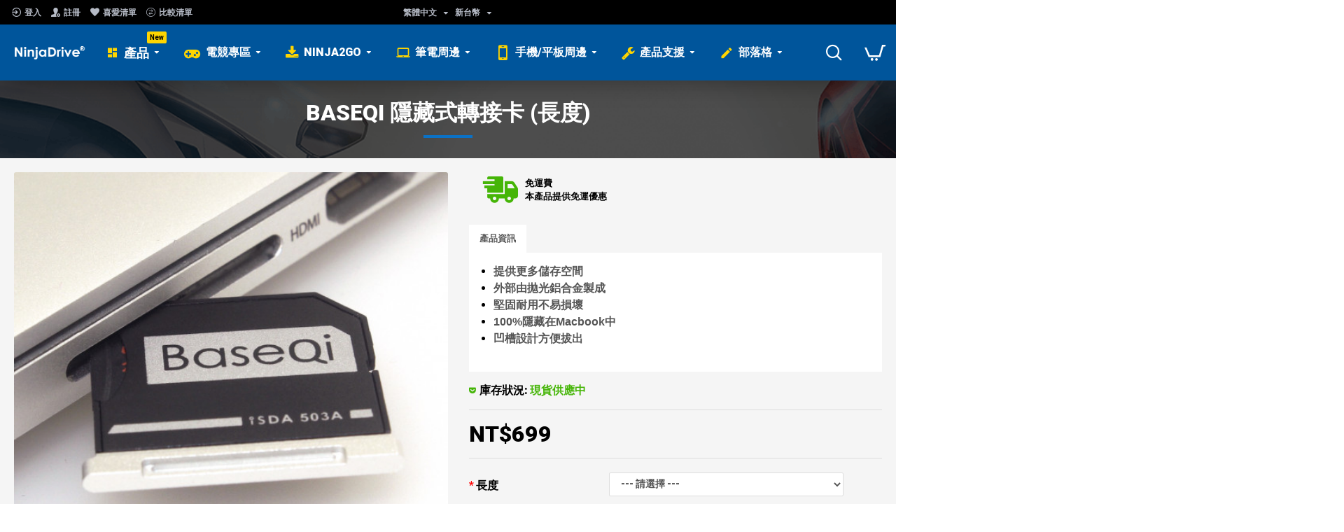

--- FILE ---
content_type: text/html; charset=utf-8
request_url: https://ninjadrive.com/index.php?route=product/product&path=242&product_id=442
body_size: 46582
content:
<!DOCTYPE html>
<html dir="ltr" lang="zh-TW" class="desktop mac chrome chrome131 webkit oc30 is-guest route-product-product product-442 store-0 skin-1 desktop-header-active compact-sticky mobile-sticky layout-41" data-jb="f117c2b5" data-jv="3.1.2" data-ov="3.0.3.6">
<head typeof="og:website">
<meta charset="UTF-8" />
<meta name="viewport" content="width=device-width, initial-scale=1.0">
<meta http-equiv="X-UA-Compatible" content="IE=edge">
<title>BaseQi 隱藏式轉接卡 (長度)</title>
<base href="https://ninjadrive.com/" />
<link rel="preconnect" href="https://fonts.googleapis.com/" crossorigin>
<link rel="preconnect" href="https://fonts.gstatic.com/" crossorigin>
<meta property="fb:app_id" content=""/>
<meta property="og:type" content="product"/>
<meta property="og:title" content="BaseQi 隱藏式轉接卡 (長度)"/>
<meta property="og:url" content="https://ninjadrive.com/index.php?route=product/product&product_id=442"/>
<meta property="og:image" content="https://ninjadrive.com/image/cache/catalog/BaseQi/macbook/iSDA_503ASV_Amazon_2_1000x1000_re-600x315w.jpg"/>
<meta property="og:image:width" content="600"/>
<meta property="og:image:height" content="315"/>
<meta property="og:description" content="提供更多儲存空間外部由拋光鋁合金製成堅固耐用不易損壞100%隱藏在Macbook中凹槽設計方便拔出"/>
<meta name="twitter:card" content="summary"/>
<meta name="twitter:title" content="BaseQi 隱藏式轉接卡 (長度)"/>
<meta name="twitter:image" content="https://ninjadrive.com/image/cache/catalog/BaseQi/macbook/iSDA_503ASV_Amazon_2_1000x1000_re-200x200.jpg"/>
<meta name="twitter:image:width" content="200"/>
<meta name="twitter:image:height" content="200"/>
<meta name="twitter:description" content="提供更多儲存空間外部由拋光鋁合金製成堅固耐用不易損壞100%隱藏在Macbook中凹槽設計方便拔出"/>
<script>window['Journal'] = {"isPopup":false,"isPhone":false,"isTablet":false,"isDesktop":true,"filterScrollTop":false,"filterUrlValuesSeparator":",","countdownDay":"\u65e5","countdownHour":"\u6642","countdownMin":"\u5206","countdownSec":"\u79d2","globalPageColumnLeftTabletStatus":true,"globalPageColumnRightTabletStatus":true,"scrollTop":true,"scrollToTop":false,"notificationHideAfter":"2000","quickviewPageStyleCloudZoomStatus":true,"quickviewPageStyleAdditionalImagesCarousel":false,"quickviewPageStyleAdditionalImagesCarouselStyleSpeed":"500","quickviewPageStyleAdditionalImagesCarouselStyleAutoPlay":true,"quickviewPageStyleAdditionalImagesCarouselStylePauseOnHover":true,"quickviewPageStyleAdditionalImagesCarouselStyleDelay":"3000","quickviewPageStyleAdditionalImagesCarouselStyleLoop":false,"quickviewPageStyleAdditionalImagesHeightAdjustment":"5","quickviewPageStylePriceUpdate":false,"quickviewPageStyleOptionsSelect":"none","quickviewText":"Quickview","mobileHeaderOn":"tablet","subcategoriesCarouselStyleSpeed":"500","subcategoriesCarouselStyleAutoPlay":false,"subcategoriesCarouselStylePauseOnHover":true,"subcategoriesCarouselStyleDelay":"3000","subcategoriesCarouselStyleLoop":false,"productPageStyleCloudZoomStatus":true,"productPageStyleCloudZoomPosition":"inner","productPageStyleAdditionalImagesCarousel":false,"productPageStyleAdditionalImagesCarouselStyleSpeed":"500","productPageStyleAdditionalImagesCarouselStyleAutoPlay":true,"productPageStyleAdditionalImagesCarouselStylePauseOnHover":true,"productPageStyleAdditionalImagesCarouselStyleDelay":"3000","productPageStyleAdditionalImagesCarouselStyleLoop":false,"productPageStyleAdditionalImagesHeightAdjustment":"5","productPageStylePriceUpdate":true,"productPageStyleOptionsSelect":"none","infiniteScrollStatus":true,"infiniteScrollOffset":"2","infiniteScrollLoadPrev":"\u8f09\u5165\u4e0a\u4e00\u500b","infiniteScrollLoadNext":"\u8f09\u5165\u4e0b\u4e00\u500b","infiniteScrollLoading":"\u8f09\u5165\u4e2d","infiniteScrollNoneLeft":"\u9801\u9762\u6700\u5e95\u7aef","checkoutUrl":"https:\/\/ninjadrive.com\/index.php?route=checkout\/checkout","headerHeight":"","headerCompactHeight":"80","mobileMenuOn":"","searchStyleSearchAutoSuggestStatus":true,"searchStyleSearchAutoSuggestDescription":true,"headerMiniSearchDisplay":"default","stickyStatus":true,"stickyFullHomePadding":true,"stickyFullwidth":true,"stickyAt":"","stickyHeight":"40","headerTopBarHeight":"35","topBarStatus":true,"headerType":"compact","headerMobileHeight":"60","headerMobileStickyStatus":true,"headerMobileTopBarVisibility":true,"headerMobileTopBarHeight":"30","columnsCount":0};</script>
<script>// forEach polyfill
if (window.NodeList && !NodeList.prototype.forEach) {
	NodeList.prototype.forEach = Array.prototype.forEach;
}

(function () {
	if (Journal['isPhone']) {
		return;
	}

	var wrappers = ['search', 'cart', 'cart-content', 'logo', 'language', 'currency'];
	var documentClassList = document.documentElement.classList;

	function extractClassList() {
		return ['desktop', 'tablet', 'phone', 'desktop-header-active', 'mobile-header-active', 'mobile-menu-active'].filter(function (cls) {
			return documentClassList.contains(cls);
		});
	}

	function mqr(mqls, listener) {
		Object.keys(mqls).forEach(function (k) {
			mqls[k].addListener(listener);
		});

		listener();
	}

	function mobileMenu() {
		console.warn('mobile menu!');

		var element = document.querySelector('#main-menu');
		var wrapper = document.querySelector('.mobile-main-menu-wrapper');

		if (element && wrapper) {
			wrapper.appendChild(element);
		}

		var main_menu = document.querySelector('.main-menu');

		if (main_menu) {
			main_menu.classList.add('accordion-menu');
		}

		document.querySelectorAll('.main-menu .dropdown-toggle').forEach(function (element) {
			element.classList.remove('dropdown-toggle');
			element.classList.add('collapse-toggle');
			element.removeAttribute('data-toggle');
		});

		document.querySelectorAll('.main-menu .dropdown-menu').forEach(function (element) {
			element.classList.remove('dropdown-menu');
			element.classList.remove('j-dropdown');
			element.classList.add('collapse');
		});
	}

	function desktopMenu() {
		console.warn('desktop menu!');

		var element = document.querySelector('#main-menu');
		var wrapper = document.querySelector('.desktop-main-menu-wrapper');

		if (element && wrapper) {
			wrapper.insertBefore(element, document.querySelector('#main-menu-2'));
		}

		var main_menu = document.querySelector('.main-menu');

		if (main_menu) {
			main_menu.classList.remove('accordion-menu');
		}

		document.querySelectorAll('.main-menu .collapse-toggle').forEach(function (element) {
			element.classList.add('dropdown-toggle');
			element.classList.remove('collapse-toggle');
			element.setAttribute('data-toggle', 'dropdown');
		});

		document.querySelectorAll('.main-menu .collapse').forEach(function (element) {
			element.classList.add('dropdown-menu');
			element.classList.add('j-dropdown');
			element.classList.remove('collapse');
		});

		document.body.classList.remove('mobile-wrapper-open');
	}

	function mobileHeader() {
		console.warn('mobile header!');

		Object.keys(wrappers).forEach(function (k) {
			var element = document.querySelector('#' + wrappers[k]);
			var wrapper = document.querySelector('.mobile-' + wrappers[k] + '-wrapper');

			if (element && wrapper) {
				wrapper.appendChild(element);
			}

			if (wrappers[k] === 'cart-content') {
				if (element) {
					element.classList.remove('j-dropdown');
					element.classList.remove('dropdown-menu');
				}
			}
		});

		var search = document.querySelector('#search');
		var cart = document.querySelector('#cart');

		if (search && (Journal['searchStyle'] === 'full')) {
			search.classList.remove('full-search');
			search.classList.add('mini-search');
		}

		if (cart && (Journal['cartStyle'] === 'full')) {
			cart.classList.remove('full-cart');
			cart.classList.add('mini-cart')
		}
	}

	function desktopHeader() {
		console.warn('desktop header!');

		Object.keys(wrappers).forEach(function (k) {
			var element = document.querySelector('#' + wrappers[k]);
			var wrapper = document.querySelector('.desktop-' + wrappers[k] + '-wrapper');

			if (wrappers[k] === 'cart-content') {
				if (element) {
					element.classList.add('j-dropdown');
					element.classList.add('dropdown-menu');
					document.querySelector('#cart').appendChild(element);
				}
			} else {
				if (element && wrapper) {
					wrapper.appendChild(element);
				}
			}
		});

		var search = document.querySelector('#search');
		var cart = document.querySelector('#cart');

		if (search && (Journal['searchStyle'] === 'full')) {
			search.classList.remove('mini-search');
			search.classList.add('full-search');
		}

		if (cart && (Journal['cartStyle'] === 'full')) {
			cart.classList.remove('mini-cart');
			cart.classList.add('full-cart');
		}

		documentClassList.remove('mobile-cart-content-container-open');
		documentClassList.remove('mobile-main-menu-container-open');
		documentClassList.remove('mobile-overlay');
	}

	function moveElements(classList) {
		if (classList.includes('mobile-header-active')) {
			mobileHeader();
			mobileMenu();
		} else if (classList.includes('mobile-menu-active')) {
			desktopHeader();
			mobileMenu();
		} else {
			desktopHeader();
			desktopMenu();
		}
	}

	var mqls = {
		phone: window.matchMedia('(max-width: 768px)'),
		tablet: window.matchMedia('(max-width: 1024px)'),
		menu: window.matchMedia('(max-width: ' + Journal['mobileMenuOn'] + 'px)')
	};

	mqr(mqls, function () {
		var oldClassList = extractClassList();

		if (Journal['isDesktop']) {
			if (mqls.phone.matches) {
				documentClassList.remove('desktop');
				documentClassList.remove('tablet');
				documentClassList.add('mobile');
				documentClassList.add('phone');
			} else if (mqls.tablet.matches) {
				documentClassList.remove('desktop');
				documentClassList.remove('phone');
				documentClassList.add('mobile');
				documentClassList.add('tablet');
			} else {
				documentClassList.remove('mobile');
				documentClassList.remove('phone');
				documentClassList.remove('tablet');
				documentClassList.add('desktop');
			}

			if (documentClassList.contains('phone') || (documentClassList.contains('tablet') && Journal['mobileHeaderOn'] === 'tablet')) {
				documentClassList.remove('desktop-header-active');
				documentClassList.add('mobile-header-active');
			} else {
				documentClassList.remove('mobile-header-active');
				documentClassList.add('desktop-header-active');
			}
		}

		if (documentClassList.contains('desktop-header-active') && mqls.menu.matches) {
			documentClassList.add('mobile-menu-active');
		} else {
			documentClassList.remove('mobile-menu-active');
		}

		var newClassList = extractClassList();

		if (oldClassList.join(' ') !== newClassList.join(' ')) {
			if (documentClassList.contains('safari') && !documentClassList.contains('ipad') && navigator.maxTouchPoints && navigator.maxTouchPoints > 2) {
				window.fetch('index.php?route=journal3/journal3/device_detect', {
					method: 'POST',
					body: 'device=ipad',
					headers: {
						'Content-Type': 'application/x-www-form-urlencoded'
					}
				}).then(function (data) {
					return data.json();
				}).then(function (data) {
					if (data.response.reload) {
						window.location.reload();
					}
				});
			}

			if (document.readyState === 'loading') {
				document.addEventListener('DOMContentLoaded', function () {
					moveElements(newClassList);
				});
			} else {
				moveElements(newClassList);
			}
		}
	});

})();

(function () {
	var cookies = {};
	var style = document.createElement('style');
	var documentClassList = document.documentElement.classList;

	document.head.appendChild(style);

	document.cookie.split('; ').forEach(function (c) {
		var cc = c.split('=');
		cookies[cc[0]] = cc[1];
	});

	if (Journal['popup']) {
		for (var i in Journal['popup']) {
			if (!cookies['p-' + Journal['popup'][i]['c']]) {
				documentClassList.add('popup-open');
				documentClassList.add('popup-center');
				break;
			}
		}
	}

	if (Journal['notification']) {
		for (var i in Journal['notification']) {
			if (cookies['n-' + Journal['notification'][i]['c']]) {
				style.sheet.insertRule('.module-notification-' + Journal['notification'][i]['m'] + '{ display:none }');
			}
		}
	}

	if (Journal['headerNotice']) {
		for (var i in Journal['headerNotice']) {
			if (cookies['hn-' + Journal['headerNotice'][i]['c']]) {
				style.sheet.insertRule('.module-header_notice-' + Journal['headerNotice'][i]['m'] + '{ display:none }');
			}
		}
	}

	if (Journal['layoutNotice']) {
		for (var i in Journal['layoutNotice']) {
			if (cookies['ln-' + Journal['layoutNotice'][i]['c']]) {
				style.sheet.insertRule('.module-layout_notice-' + Journal['layoutNotice'][i]['m'] + '{ display:none }');
			}
		}
	}
})();
</script>
<link href="https://fonts.googleapis.com/css?family=Roboto:900,700%7CDoppio+One:400,700%7CAnton:700&amp;subset=latin-ext" type="text/css" rel="stylesheet"/>
<link href="catalog/view/javascript/bootstrap/css/bootstrap.min.css?v=f117c2b5" type="text/css" rel="stylesheet" media="all" />
<link href="catalog/view/javascript/font-awesome/css/font-awesome.min.css?v=f117c2b5" type="text/css" rel="stylesheet" media="all" />
<link href="catalog/view/theme/journal3/icons/style.minimal.css?v=f117c2b5" type="text/css" rel="stylesheet" media="all" />
<link href="catalog/view/theme/journal3/lib/imagezoom/imagezoom.min.css?v=f117c2b5" type="text/css" rel="stylesheet" media="all" />
<link href="catalog/view/theme/journal3/lib/lightgallery/css/lightgallery.min.css?v=f117c2b5" type="text/css" rel="stylesheet" media="all" />
<link href="catalog/view/theme/journal3/lib/lightgallery/css/lg-transitions.min.css?v=f117c2b5" type="text/css" rel="stylesheet" media="all" />
<link href="catalog/view/theme/journal3/lib/swiper/swiper.min.css?v=f117c2b5" type="text/css" rel="stylesheet" media="all" />
<link href="catalog/view/theme/journal3/stylesheet/style.css?v=f117c2b5" type="text/css" rel="stylesheet" media="all" />
<link href="catalog/view/theme/default/stylesheet/opions_combinations_journal_3_compatibility.css?v=f117c2b5" type="text/css" rel="stylesheet" media="all" />
<link href="catalog/view/javascript/jquery/magnific/magnific-popup.css?v=f117c2b5" type="text/css" rel="stylesheet" media="all" />
<link href="catalog/view/javascript/jquery/datetimepicker/bootstrap-datetimepicker.min.css?v=f117c2b5" type="text/css" rel="stylesheet" media="all" />
<link href="catalog/view/theme/default/devmanextensions/options_combinations/stylesheet/image-picker.css?v=f117c2b5" type="text/css" rel="stylesheet" media="all" />
<link href="https://ninjadrive.com/index.php?route=product/product&amp;product_id=442" rel="canonical" />
<link href="https://ninjadrive.com/image/catalog/Favicon small.png" rel="icon" />
<!-- Global site tag (gtag.js) - Google Analytics -->
<script async src="https://www.googletagmanager.com/gtag/js?id=UA-170591781-1"></script>
<script>
  window.dataLayer = window.dataLayer || [];
  function gtag(){dataLayer.push(arguments);}
  gtag('js', new Date());

  gtag('config', 'UA-170591781-1');
</script>
<!-- Facebook Pixel Code -->
<script>
!function(f,b,e,v,n,t,s)
{if(f.fbq)return;n=f.fbq=function(){n.callMethod?
n.callMethod.apply(n,arguments):n.queue.push(arguments)};
if(!f._fbq)f._fbq=n;n.push=n;n.loaded=!0;n.version='2.0';
n.queue=[];t=b.createElement(e);t.async=!0;
t.src=v;s=b.getElementsByTagName(e)[0];
s.parentNode.insertBefore(t,s)}(window, document,'script',
'https://connect.facebook.net/en_US/fbevents.js');
fbq('init', '352582666009927');
fbq('track', 'PageView');
</script>
<noscript><img height="1" width="1" style="display:none"
src="https://www.facebook.com/tr?id=352582666009927&ev=PageView&noscript=1"
/></noscript>
<!-- End Facebook Pixel Code -->
<style>
.blog-post .post-details .post-stats{white-space:nowrap;overflow-x:auto;overflow-y:hidden;-webkit-overflow-scrolling:touch;;font-size:12px;background:rgba(255, 255, 255, 1);margin-bottom:20px;padding:8px;padding-right:12px;padding-left:12px}.blog-post .post-details .post-stats .p-category{flex-wrap:nowrap;display:inline-flex}.mobile .blog-post .post-details .post-stats{overflow-x:scroll}.blog-post .post-details .post-stats::-webkit-scrollbar{-webkit-appearance:none;height:1px;height:5px;width:5px}.blog-post .post-details .post-stats::-webkit-scrollbar-track{background-color:white}.blog-post .post-details .post-stats::-webkit-scrollbar-thumb{background-color:#999;background-color:rgba(255, 213, 0, 1)}.blog-post .post-details .post-stats .p-posted{display:inline-flex}.blog-post .post-details .post-stats .p-author{display:inline-flex}.blog-post .post-details .post-stats .p-date{display:inline-flex}.p-date-image{font-size:22px;color:rgba(255, 255, 255, 1);font-weight:700;background:rgba(11, 113, 197, 1);margin:7px}.blog-post .post-details .post-stats .p-comment{display:inline-flex}.blog-post .post-details .post-stats .p-view{display:inline-flex}.post-content>p{margin-bottom:10px}.post-content
h1{font-size:28px;background:rgba(0, 0, 0, 0)}.post-content
h2{font-size:22px}.post-content
h3{font-size:22px;color:rgba(8, 82, 148, 1)}.post-content
h4{text-transform:none}.post-content
blockquote{float:none;display:block;max-width:500px}.post-content blockquote::before{margin-left:auto;margin-right:auto;float:left;content:'\e98f' !important;font-family:icomoon !important}.post-content
hr{overflow:visible}.post-content .video-responsive{float:none}.post-content{font-family:'Roboto';font-weight:900;font-size:18px;column-count:initial;column-gap:40px;column-rule-color:rgba(221,221,221,1);column-rule-width:1px;column-rule-style:solid}.post-image{display:block;text-align:left;float:none}.blog-post
.tags{margin-top:15px;justify-content:flex-start;font-size:12px;font-weight:700;justify-content:center}.blog-post .tags a, .blog-post .tags-title{margin-right:8px;margin-bottom:8px}.blog-post .tags
b{display:none}.blog-post .tags
a{border-radius:10px;padding-right:8px;padding-left:8px;font-weight:400;background:rgba(255, 255, 255, 1)}.blog-post .tags a:hover{color:rgba(255,255,255,1);background:rgba(242,179,0,1)}.post-comments{margin-top:20px}.reply-btn.btn:active,.reply-btn.btn:hover:active,.reply-btn.btn:focus:active{color:rgba(255, 255, 255, 1) !important;background:rgba(0, 0, 0, 1) !important}.reply-btn.btn{background:rgba(8,96,168,1)}.reply-btn.btn:hover{background:rgba(242, 179, 0, 1) !important}.reply-btn.btn.btn.disabled::after{content:'\f110' !important;font-family:icomoon !important;font-size:20px;color:rgba(255,255,255,1)}.post-comment{margin-bottom:30px;padding-bottom:15px;border-width:0;border-bottom-width:1px;border-style:solid;border-color:rgba(221,221,221,1)}.post-reply{margin-top:15px;margin-left:60px;padding-top:20px;border-width:0;border-top-width:1px;border-style:solid;border-color:rgba(221,221,221,1)}.user-avatar{display:none;margin-right:15px;border-radius:50%}.module-blog_comments .side-image{display:none}.post-comment .user-name{font-size:18px;font-weight:700}.post-comment .user-data
div{font-size:12px}.post-comment .user-date::before{color:rgba(242, 179, 0, 1)}.post-comment .user-time::before{color:rgba(69, 181, 7, 1)}.post-comment .user-site::before{color:rgba(255, 213, 0, 1);left:-1px}.post-comment .user-data .user-date{display:inline-flex}.post-comment .user-data .user-time{display:inline-flex}.comment-form .form-group:not(.required){display:flex}.user-data .user-site{display:inline-flex}.main-posts.post-grid .post-layout.swiper-slide{margin-right:20px;width:calc((100% - 2 * 20px) / 3 - 0.01px)}.main-posts.post-grid .post-layout:not(.swiper-slide){padding:10px;width:calc(100% / 3 - 0.01px)}.one-column #content .main-posts.post-grid .post-layout.swiper-slide{margin-right:20px;width:calc((100% - 1 * 20px) / 2 - 0.01px)}.one-column #content .main-posts.post-grid .post-layout:not(.swiper-slide){padding:10px;width:calc(100% / 2 - 0.01px)}.two-column #content .main-posts.post-grid .post-layout.swiper-slide{margin-right:20px;width:calc((100% - 2 * 20px) / 3 - 0.01px)}.two-column #content .main-posts.post-grid .post-layout:not(.swiper-slide){padding:10px;width:calc(100% / 3 - 0.01px)}.side-column .main-posts.post-grid .post-layout.swiper-slide{margin-right:20px;width:calc((100% - 0 * 20px) / 1 - 0.01px)}.side-column .main-posts.post-grid .post-layout:not(.swiper-slide){padding:10px;width:calc(100% / 1 - 0.01px)}.main-posts.post-grid{margin:-10px}.post-grid .post-thumb{background:rgba(255, 255, 255, 1);border-radius:5px}.desktop .post-grid .post-thumb:hover{background:rgba(255, 255, 255, 1);box-shadow:5px 10px 30px -5px rgba(0, 0, 0, 0.3)}.post-grid .post-thumb .image
a{border-top-left-radius:5px;border-top-right-radius:5px}.post-grid .post-thumb:hover .image
img{transform:scale(1)}.post-grid .post-thumb
.caption{position:relative;bottom:auto;width:auto;padding:10px;padding-bottom:10px;padding-left:0px}.post-grid .post-thumb
.name{display:flex;width:auto;margin-left:auto;margin-right:auto;justify-content:flex-start;margin-left:0;margin-right:auto;padding:5px;margin-top:10px}.post-grid .post-thumb .name
a{white-space:normal;overflow:visible;text-overflow:initial;font-size:20px;color:rgba(8, 96, 168, 1);font-weight:700}.desktop .post-grid .post-thumb .name a:hover{color:rgba(242, 179, 0, 1)}.post-grid .post-thumb
.description{display:block;color:rgba(89, 96, 119, 1);text-align:center;padding:20px;padding-top:5px;padding-bottom:5px}.post-grid .post-thumb .button-group{display:flex;justify-content:center;margin-bottom:10px}.post-grid .post-thumb .btn-read-more::before{display:none}.post-grid .post-thumb .btn-read-more::after{display:none;content:'\e5c8' !important;font-family:icomoon !important}.post-grid .post-thumb .btn-read-more .btn-text{display:inline-block;padding:0}.post-grid .post-thumb .btn-read-more.btn, .post-grid .post-thumb .btn-read-more.btn:visited{font-family:'Roboto';font-weight:900;font-size:14px;color:rgba(8, 96, 168, 1)}.post-grid .post-thumb .btn-read-more.btn:hover{font-size:14px !important;color:rgba(255, 213, 0, 1) !important;background:rgba(8, 96, 168, 1) !important}.post-grid .post-thumb .btn-read-more.btn{background:none}.post-grid .post-thumb .btn-read-more.btn:active, .post-grid .post-thumb .btn-read-more.btn:hover:active, .post-grid .post-thumb .btn-read-more.btn:focus:active{background:none !important}.post-grid .post-thumb .btn-read-more.btn:focus{background:none}.post-grid .post-thumb .btn-read-more.btn.btn.disabled::after{font-size:20px}.post-grid .post-thumb .post-stats{display:flex;justify-content:center;position:absolute;transform:translateY(-100%);width:100%;background:rgba(245, 245, 245, 1);padding:5px}.post-grid .post-thumb .post-stats .p-author{display:flex}.post-grid .post-thumb
.image{display:block}.post-grid .post-thumb .p-date{display:flex}.post-grid .post-thumb .post-stats .p-comment{display:flex}.post-grid .post-thumb .post-stats .p-view{display:flex}.post-list .post-layout:not(.swiper-slide){margin-bottom:20px}.post-list .post-thumb
.caption{flex-basis:200px;background:rgba(255, 255, 255, 1);padding:15px}.post-list .post-thumb{background:rgba(221, 221, 221, 1);padding:1px}.post-list .post-thumb:hover .image
img{transform:scale(1)}.post-list .post-thumb
.name{display:flex;width:auto;margin-left:auto;margin-right:auto;justify-content:flex-start;margin-left:0;margin-right:auto}.post-list .post-thumb .name
a{white-space:normal;overflow:visible;text-overflow:initial;font-size:16px;font-weight:700}.post-list .post-thumb
.description{display:block;padding-top:5px;padding-bottom:5px}.post-list .post-thumb .button-group{display:flex;justify-content:flex-start;background:rgba(255, 255, 255, 1);padding:10px;margin:-15px;margin-top:10px;border-width:0;border-top-width:1px;border-style:solid;border-color:rgba(221, 221, 221, 1)}.post-list .post-thumb .btn-read-more::before{display:inline-block}.post-list .post-thumb .btn-read-more .btn-text{display:inline-block;padding:0
.4em}.post-list .post-thumb .btn-read-more::after{content:'\e5c8' !important;font-family:icomoon !important}.post-list .post-thumb .post-stats{display:flex;justify-content:flex-start;background:rgba(245, 245, 245, 1);padding:5px;margin:-15px;margin-bottom:10px;border-width:0;border-bottom-width:1px;border-style:solid;border-color:rgba(221, 221, 221, 1)}.post-list .post-thumb .post-stats .p-author{display:block}.post-list .post-thumb .p-date{display:flex}.post-list .post-thumb .post-stats .p-comment{display:block}.post-list .post-thumb .post-stats .p-view{display:flex}.blog-feed
span{display:block}.blog-feed{display:inline-flex}.blog-feed::before{content:'\f143' !important;font-family:icomoon !important;font-size:14px;color:rgba(255,213,0,1)}.countdown{color:rgba(0, 0, 0, 1);background:rgba(255, 255, 255, 1)}.countdown div
span{color:rgba(0,0,0,1)}.countdown>div{border-style:solid;border-color:rgba(221, 221, 221, 1)}.boxed-layout .site-wrapper{overflow:hidden}.boxed-layout
.header{padding:0
20px}.boxed-layout
.breadcrumb{padding-left:20px;padding-right:20px}.wrapper, .mega-menu-content, .site-wrapper > .container, .grid-cols,.desktop-header-active .is-sticky .header .desktop-main-menu-wrapper,.desktop-header-active .is-sticky .sticky-fullwidth-bg,.boxed-layout .site-wrapper, .breadcrumb, .title-wrapper, .page-title > span,.desktop-header-active .header .top-bar,.desktop-header-active .header .mid-bar,.desktop-main-menu-wrapper{max-width:1320px}.desktop-main-menu-wrapper .main-menu>.j-menu>.first-dropdown::before{transform:translateX(calc(0px - (100vw - 1320px) / 2))}html[dir='rtl'] .desktop-main-menu-wrapper .main-menu>.j-menu>.first-dropdown::before{transform:none;right:calc(0px - (100vw - 1320px) / 2)}.desktop-main-menu-wrapper .main-menu>.j-menu>.first-dropdown.mega-custom::before{transform:translateX(calc(0px - (200vw - 1320px) / 2))}html[dir='rtl'] .desktop-main-menu-wrapper .main-menu>.j-menu>.first-dropdown.mega-custom::before{transform:none;right:calc(0px - (200vw - 1320px) / 2)}body{background:rgba(255, 255, 255, 1);font-family:'Doppio One';font-weight:400;font-size:16px;color:rgba(0,0,0,1);line-height:1.5;-webkit-font-smoothing:antialiased}#content{padding:20px}.side-column{max-width:220px;padding-top:20px;padding-right:20px;padding-bottom:20px}.one-column
#content{max-width:calc(100% - 220px)}.two-column
#content{max-width:calc(100% - 220px * 2)}#column-left{border-width:0;border-right-width:1px;border-style:solid;border-color:rgba(221,221,221,1)}#column-right{padding-left:20px}.page-title{display:block}.dropdown.drop-menu>.j-dropdown{left:0;right:auto;transform:translate3d(0,-10px,0)}.dropdown.drop-menu.animating>.j-dropdown{left:0;right:auto;transform:none}.dropdown.drop-menu>.j-dropdown::before{left:10px;right:auto;transform:translateX(0)}.dropdown.dropdown .j-menu>li>a{flex-direction:row;font-size:14px;color:rgba(0, 0, 0, 1);background:rgba(255, 255, 255, 1);padding:15px}.dropdown.dropdown .j-menu .dropdown>a>.count-badge{margin-right:0}.dropdown.dropdown .j-menu .dropdown>a>.count-badge+.open-menu+.menu-label{margin-left:7px}.dropdown.dropdown .j-menu .dropdown>a::after{display:block}.desktop .dropdown.dropdown .j-menu > li:hover > a, .dropdown.dropdown .j-menu>li.active>a{color:rgba(255, 255, 255, 1);background:rgba(242, 179, 0, 1)}.dropdown.dropdown .j-menu .links-text{white-space:nowrap;overflow:hidden;text-overflow:ellipsis}.dropdown.dropdown .j-menu>li>a::before{margin-right:7px;min-width:20px}.dropdown.dropdown .j-menu a .count-badge{display:none;position:relative}.dropdown.dropdown:not(.mega-menu) .j-dropdown{min-width:150px}.dropdown.dropdown:not(.mega-menu) .j-menu{box-shadow:5px 10px 30px -5px rgba(0, 0, 0, 0.3)}.dropdown.dropdown .j-dropdown::before{border-bottom-color:rgba(69,82,94,1);margin-top:-10px}legend{font-family:'Roboto';font-weight:900;font-size:26px;color:rgba(0,0,0,1);text-align:left;text-transform:uppercase;text-decoration:none;border-width:0;border-bottom-width:1px;border-style:solid;border-color:rgba(221,221,221,1);padding-bottom:7px;margin-bottom:15px;white-space:normal;overflow:visible;text-overflow:initial}.title{font-family:'Roboto';font-weight:900;font-size:26px;color:rgba(0, 0, 0, 1);text-align:left;text-transform:uppercase;text-decoration:none;border-width:0;border-bottom-width:1px;border-style:solid;border-color:rgba(221, 221, 221, 1);padding-bottom:7px;margin-bottom:15px;white-space:normal;overflow:visible;text-overflow:initial}html:not(.popup) .page-title{font-family:'Roboto';font-weight:900;font-size:32px;color:rgba(255, 255, 255, 1);text-align:center;text-transform:uppercase;text-decoration:none;line-height:1;background:rgba(0, 0, 0, 1);background-image:url('https://ninjadrive.com/image/cache/catalog/NinjaDrive/Title-1920x534.png');background-position:center bottom;background-attachment:fixed;background-repeat:no-repeat;background-size:cover;border-width:0px;padding:30px;padding-right:20px;padding-left:20px;margin:0px;white-space:normal;overflow:visible;text-overflow:initial;text-align:center}html:not(.popup) .page-title::after{content:'';display:block;position:relative;margin-top:15px;left:50%;right:initial;transform:translate3d(-50%,0,0)}html:not(.popup) .page-title.page-title>span::after{content:'';display:block;position:relative;margin-top:15px;left:50%;right:initial;transform:translate3d(-50%,0,0)}html:not(.popup) .page-title::after, html:not(.popup) .page-title.page-title>span::after{width:70px;height:4px;background:rgba(11,113,197,1)}.title.module-title{font-size:13px;font-weight:700;border-width:0;border-bottom-width:1px;border-style:solid;border-color:rgba(221,221,221,1);padding-bottom:8px;margin-bottom:15px;white-space:normal;overflow:visible;text-overflow:initial}.btn,.btn:visited{font-size:13px;color:rgba(255,255,255,1)}.btn:hover{color:rgba(255, 255, 255, 1) !important;background:rgba(242, 179, 0, 1) !important}.btn:active,.btn:hover:active,.btn:focus:active{color:rgba(255, 255, 255, 1) !important;background:rgba(0, 0, 0, 1) !important;box-shadow:inset 0 2px 8px rgba(0,0,0,0.15)}.btn:focus{color:rgba(255, 255, 255, 1) !important;background:rgba(242, 179, 0, 1);box-shadow:inset 0 0 20px rgba(0,0,0,0.25)}.btn{background:rgba(69, 82, 94, 1);padding:10px;border-radius:2px !important}.desktop .btn:hover{box-shadow:0 5px 30px -5px rgba(0,0,0,0.15)}.btn.btn.disabled::after{content:'\f110' !important;font-family:icomoon !important;font-size:20px;color:rgba(255,255,255,1);animation-duration:1ms}.btn-secondary.btn{background:rgba(242,179,0,1)}.btn-secondary.btn:hover{background:rgba(69, 181, 7, 1) !important}.desktop .btn-secondary.btn:hover{box-shadow:0 5px 30px -5px rgba(0,0,0,0.15)}.btn-secondary.btn:active,.btn-secondary.btn:hover:active,.btn-secondary.btn:focus:active{box-shadow:inset 0 2px 8px rgba(0,0,0,0.15)}.btn-secondary.btn:focus{box-shadow:inset 0 0 20px rgba(0,0,0,0.25)}.btn-secondary.btn.btn.disabled::after{font-size:20px}.btn-success.btn:active,.btn-success.btn:hover:active,.btn-success.btn:focus:active{color:rgba(255, 255, 255, 1) !important;background:rgba(0, 0, 0, 1) !important}.btn-success.btn{background:rgba(8,96,168,1)}.btn-success.btn:hover{background:rgba(242, 179, 0, 1) !important}.btn-success.btn.btn.disabled::after{content:'\f110' !important;font-family:icomoon !important;font-size:20px;color:rgba(255,255,255,1)}.btn-danger.btn,.btn-danger.btn:visited{color:rgba(0,0,0,1)}.btn-danger.btn{background:rgba(221,221,221,1)}.btn-danger.btn:hover{background:rgba(242, 179, 0, 1) !important}.btn-danger.btn:active,.btn-danger.btn:hover:active,.btn-danger.btn:focus:active{background:rgba(0, 0, 0, 1) !important}.btn-danger.btn.btn.disabled::after{content:'\f110' !important;font-family:icomoon !important;font-size:20px;color:rgba(0,0,0,1)}.btn-warning.btn,.btn-warning.btn:visited{color:rgba(0,0,0,1)}.btn-warning.btn{background:rgba(221,221,221,1)}.btn-warning.btn:hover{background:rgba(242, 179, 0, 1) !important}.btn-warning.btn:active,.btn-warning.btn:hover:active,.btn-warning.btn:focus:active{background:rgba(0, 0, 0, 1) !important}.btn-warning.btn.btn.disabled::after{content:'\f110' !important;font-family:icomoon !important;font-size:20px;color:rgba(0,0,0,1)}.btn-info.btn{background:rgba(89,96,119,1)}.btn-info.btn:hover{background:rgba(242, 179, 0, 1) !important}.btn-info.btn.btn.disabled::after{font-size:20px}.btn-light.btn,.btn-light.btn:visited{color:rgba(255,255,255,1)}.btn-light.btn:hover{color:rgba(255, 255, 255, 1) !important;background:rgba(242, 179, 0, 1) !important}.btn-light.btn{background:rgba(8, 96, 168, 1);border-style:none;border-radius:0px !important}.btn-light.btn.btn.disabled::after{font-size:20px}.btn-dark.btn{background:rgba(0, 0, 0, 1);border-radius:0px !important}.btn-dark.btn:hover{background:rgba(242, 179, 0, 1) !important}.btn-dark.btn.btn.disabled::after{font-size:20px}.buttons{background:rgba(245, 245, 245, 1);margin-top:20px;padding:10px;border-radius:3px;font-size:13px}.buttons .pull-right .btn::after{content:'\e5c8' !important;font-family:icomoon !important;margin-left:5px}.buttons .pull-left .btn::before{content:'\e5c4' !important;font-family:icomoon !important;margin-right:5px}.buttons>div{flex:0 0 auto;width:auto;flex-basis:0}.buttons > div
.btn{width:auto}.buttons .pull-left{margin-right:auto}.buttons .pull-right:only-child{flex:0 0 auto;width:auto;margin:0
0 0 auto}.buttons .pull-right:only-child
.btn{width:auto}.tags{margin-top:15px;justify-content:flex-start;font-size:12px;font-weight:700}.tags a,.tags-title{margin-right:8px;margin-bottom:8px}.tags
b{display:none}.tags
a{border-radius:10px;padding-right:8px;padding-left:8px;font-weight:400;background:rgba(255, 255, 255, 1)}.tags a:hover{color:rgba(255,255,255,1);background:rgba(242,179,0,1)}.breadcrumb{display:none !important;text-align:center;padding:10px;padding-left:0px;white-space:normal;-webkit-overflow-scrolling:touch}.breadcrumb::before{background:rgba(250, 250, 250, 1)}.breadcrumb li:first-of-type a i::before{content:'\e88a' !important;font-family:icomoon !important;font-size:15px}.breadcrumb
a{font-size:14px;text-decoration:underline}.breadcrumb li:last-of-type
a{color:rgba(0, 0, 0, 1)}.mobile
.breadcrumb{overflow-x:visible}.breadcrumb::-webkit-scrollbar{-webkit-appearance:initial;height:1px;height:1px;width:1px}.breadcrumb::-webkit-scrollbar-track{background-color:white}.breadcrumb::-webkit-scrollbar-thumb{background-color:#999}.panel-group .panel-heading a::before{content:'\f0dd' !important;font-family:icomoon !important;order:-1}.panel-group .panel-active .panel-heading a::before{content:'\f0de' !important;font-family:icomoon !important}.panel-group .panel-heading
a{justify-content:flex-start;font-size:16px;text-transform:none;padding:13px}.panel-group .panel-heading:hover
a{color:rgba(242, 179, 0, 1)}.panel-group .panel-heading{background:rgba(255, 255, 255, 1);border-width:0;border-bottom-width:1px;border-style:solid;border-color:rgba(221, 221, 221, 1)}.panel-group .panel-heading:hover, .panel-group .panel-active .panel-heading{background:rgba(255,255,255,1)}.panel-group{border-width:1px;border-style:solid;border-color:rgba(221, 221, 221, 1)}.panel-group .panel-body{background:rgba(255, 255, 255, 1);padding:15px}body h1, body h2, body h3, body h4, body h5, body
h6{line-height:1.4}body
a{display:inline-block}body a:hover{color:rgba(255, 213, 0, 1)}body
p{margin-bottom:10px}body
em{color:rgba(89, 96, 119, 1)}body
h1{background:rgba(69, 181, 7, 1);margin-bottom:20px}body
h2{margin-bottom:15px}body
h3{font-family:'Anton';font-weight:700;font-size:32px;line-height:1;margin-bottom:15px}body
h4{font-size:22px;font-weight:700;text-transform:uppercase;margin-bottom:15px}body
h5{font-size:18px;margin-bottom:15px}body
h6{font-family:'Roboto';font-weight:900;font-size:14px;color:rgba(255, 255, 255, 1);text-transform:uppercase;line-height:1;background:rgba(8, 96, 168, 1);padding:5px;padding-right:8px;padding-left:8px;margin-bottom:10px;display:inline-block}body
blockquote{font-family:Georgia,serif;font-weight:400;font-size:16px;color:rgba(8, 96, 168, 1);font-style:italic;padding-top:10px;padding-bottom:10px;margin-top:15px;margin-bottom:15px;border-width:0;border-top-width:1px;border-bottom-width:1px;border-style:solid;border-color:rgba(236, 236, 236, 1);border-radius:3px;float:none;display:block}body blockquote::before{margin-left:auto;margin-right:auto;float:left;content:'\e98f' !important;font-family:icomoon !important;color:rgba(8, 96, 168, 1);margin-right:10px}body
hr{margin-top:20px;margin-bottom:20px;border-color:rgba(221, 221, 221, 1);overflow:visible}body hr::before{content:'\e993' !important;font-family:icomoon !important;font-size:20px;color:rgba(221, 221, 221, 1);background:rgba(245, 245, 245, 1);width:40px;height:40px;border-radius:50%}body .drop-cap{font-family:Georgia,serif !important;font-weight:700 !important;font-size:60px !important;font-family:Georgia,serif;font-weight:700;font-size:60px;margin-right:5px}body .amp::before{content:'\e901' !important;font-family:icomoon !important;font-size:25px;color:rgba(89, 96, 119, 1);left:1px;top:3px}body .video-responsive{max-width:550px;margin-right:15px;margin-bottom:15px;float:left}.count-badge{color:rgba(255,255,255,1);background:rgba(11,113,197,1);border-radius:20px}.count-zero{display:none !important}.product-label
b{font-size:14px;color:rgba(255,255,255,1);font-weight:700;background:rgba(11,113,197,1);border-radius:20px;padding:5px;padding-bottom:7px}.tooltip-inner{font-size:12px;color:rgba(255, 255, 255, 1);background:rgba(242, 179, 0, 1);border-radius:3px;box-shadow:0 -5px 30px -5px rgba(0, 0, 0, 0.15)}.tooltip.top .tooltip-arrow{border-top-color:rgba(242, 179, 0, 1)}.tooltip.right .tooltip-arrow{border-right-color:rgba(242, 179, 0, 1)}.tooltip.bottom .tooltip-arrow{border-bottom-color:rgba(242, 179, 0, 1)}.tooltip.left .tooltip-arrow{border-left-color:rgba(242, 179, 0, 1)}table
td{background:rgba(255, 255, 255, 1)}table tbody tr:nth-child(even) td{background:rgba(250, 250, 250, 1)}table td, table
th{border-color:rgba(221, 221, 221, 1) !important}table{border-width:1px !important;border-style:solid !important;border-color:rgba(221, 221, 221, 1) !important}table thead
td{background:rgba(245, 245, 245, 1)}table tfoot
td{background:rgba(245,245,245,1)}.table-responsive{border-width:1px;border-style:solid;border-color:rgba(221,221,221,1)}.table-responsive::-webkit-scrollbar-thumb{background-color:rgba(242,179,0,1)}.table-responsive::-webkit-scrollbar-track{background-color:rgba(255,255,255,1)}.table-responsive::-webkit-scrollbar{height:5px;width:5px}.form-group .control-label{display:flex;max-width:180px;padding-top:7px;padding-bottom:5px;justify-content:flex-start}.required .control-label+div::before{display:none}.required .control-label::after{display:inline}label{font-family:'Roboto';font-weight:900;font-size:13px;color:rgba(0,0,0,1)}.has-error{color:rgba(11, 113, 197, 1) !important}.has-error .form-control{border-color:rgba(255, 0, 4, 1) !important}.required .control-label::after, .required .control-label+div::before,.text-danger{font-size:18px;color:rgba(255,0,4,1)}.form-group{margin-bottom:8px}.required.has-error .control-label::after, .required.has-error .control-label+div::before{color:rgba(255, 0, 4, 1) !important}input.form-control{background:rgba(255, 255, 255, 1) !important;border-width:1px !important;border-style:solid !important;border-color:rgba(221, 221, 221, 1) !important;border-radius:2px !important;max-width:335px}input.form-control:focus{box-shadow:inset 0 0 3px rgba(0,0,0,0.15)}textarea.form-control{background:rgba(255, 255, 255, 1) !important;border-width:1px !important;border-style:solid !important;border-color:rgba(221, 221, 221, 1) !important;border-radius:2px !important}textarea.form-control:focus{box-shadow:inset 0 0 3px rgba(0,0,0,0.15)}select.form-control{background:rgba(255, 255, 255, 1) !important;border-width:1px !important;border-style:solid !important;border-color:rgba(221, 221, 221, 1) !important;border-radius:2px !important;max-width:335px}select.form-control:focus{box-shadow:inset 0 0 3px rgba(0,0,0,0.15)}.radio{width:100%}.checkbox{width:100%}.input-group .input-group-btn
.btn{padding:8px;min-width:35px;min-height:33px;min-width:35px;min-height:35px;margin-left:5px}.input-group .input-group-btn .btn.btn.disabled::after{font-size:20px}.product-option-file .btn i::before{content:'\ebd8' !important;font-family:icomoon !important}.stepper input.form-control{background:rgba(255, 255, 255, 1) !important;border-width:0px !important;border-radius:2px !important;box-shadow:0 2px 15px -2px rgba(0, 0, 0, 0.15)}.stepper input.form-control:focus{box-shadow:inset 0 0 3px rgba(0,0,0,0.15)}.stepper{width:50px;height:35px;border-color:rgba(69, 82, 94, 1);border-radius:0px}.stepper span
i{color:rgba(221, 221, 221, 1);background-color:rgba(69, 82, 94, 1)}.stepper span i:hover{color:rgba(250,250,250,1);background-color:rgba(242,179,0,1)}.pagination-results{letter-spacing:1px;background:rgba(245, 245, 245, 1);margin-top:20px;padding:10px;border-width:1px;border-style:solid;border-color:rgba(221, 221, 221, 1);justify-content:flex-start}.pagination-results .text-right{display:block}.pagination>li>a{color:rgba(0,0,0,1)}.pagination>li>a:hover{color:rgba(242,179,0,1)}.pagination>li.active>span,.pagination>li.active>span:hover,.pagination>li>a:focus{color:rgba(242,179,0,1)}.pagination>li>a,.pagination>li>span{padding:3px}.pagination > li:first-child a::before, .pagination > li:last-child a::before{content:'\eb23' !important;font-family:icomoon !important;font-size:15px}.pagination > li .prev::before, .pagination > li .next::before{content:'\f104' !important;font-family:icomoon !important;font-size:15px}.pagination>li:not(:first-of-type){margin-left:7px}.rating .fa-stack{font-size:13px;width:1.1em}.rating .fa-star, .rating .fa-star+.fa-star-o{color:rgba(255, 213, 0, 1)}.rating .fa-star-o:only-child{color:rgba(89,96,119,1)}.popup-inner-body{max-height:calc(100vh - 55px * 2)}.popup-container{max-width:calc(100% - 20px * 2)}.popup-bg{background:rgba(0,0,0,0.75)}.popup-body,.popup{background:rgba(245, 245, 245, 1)}.popup-content, .popup .site-wrapper{padding:15px}.popup-body{border-radius:5px;box-shadow:0 0 50px -10px}.popup-close{width:30px;height:30px;margin-right:-12px;margin-top:12px}.popup-container>.btn{background:rgba(11, 113, 197, 1);padding:10px;box-shadow:0 2px 5px rgba(0, 0, 0, 0.15);border-radius:50% !important;min-width:25px;min-height:25px}.popup-container>.btn:hover{background:rgba(242, 179, 0, 1) !important}.desktop .popup-container>.btn:hover{box-shadow:0 5px 30px -5px rgba(0,0,0,0.25)}.popup-container>.btn:active,.popup-container>.btn:hover:active,.popup-container>.btn:focus:active{box-shadow:inset 0 0 20px rgba(0,0,0,0.25)}.popup-container>.btn:focus{box-shadow:inset 0 0 20px rgba(0,0,0,0.25)}.popup-container>.btn.btn.disabled::after{font-size:20px}.scroll-top i::before{border-radius:8px;content:'\e5d8' !important;font-family:icomoon !important;font-size:45px;color:rgba(255, 255, 255, 1);background:rgba(8, 96, 168, 1);padding:4px}.scroll-top:hover i::before{color:rgba(255,213,0,1)}.scroll-top{left:auto;right:10px;transform:translateX(0)}.journal-loading > i::before, .ias-spinner > i::before, .lg-outer .lg-item::after,.btn.disabled::after{content:'\e92e' !important;font-family:icomoon !important;font-size:28px;color:rgba(89, 96, 119, 1)}.journal-loading > .fa-spin, .lg-outer .lg-item::after,.btn.disabled::after{animation:fa-spin infinite linear;;animation-duration:1100ms}.btn-cart::before,.fa-shopping-cart::before{content:'\e938' !important;font-family:icomoon !important}.btn-wishlist::before{content:'\eb67' !important;font-family:icomoon !important}.btn-compare::before,.compare-btn::before{content:'\eab6' !important;font-family:icomoon !important}.fa-refresh::before{content:'\f021' !important;font-family:icomoon !important}.fa-times-circle::before,.fa-times::before,.reset-filter::before,.notification-close::before,.popup-close::before,.hn-close::before{content:'\e5cd' !important;font-family:icomoon !important}.p-author::before{content:'\eadc' !important;font-family:icomoon !important;font-size:11px;margin-right:5px}.p-date::before{content:'\f133' !important;font-family:icomoon !important;margin-right:5px}.p-time::before{content:'\eb29' !important;font-family:icomoon !important;margin-right:5px}.p-comment::before{content:'\f27a' !important;font-family:icomoon !important;margin-right:5px}.p-view::before{content:'\f06e' !important;font-family:icomoon !important;margin-right:5px}.p-category::before{content:'\f022' !important;font-family:icomoon !important;margin-right:5px}.user-site::before{content:'\e321' !important;font-family:icomoon !important;left:-1px;margin-right:5px}.desktop ::-webkit-scrollbar{width:12px}.desktop ::-webkit-scrollbar-track{background:rgba(245, 245, 245, 1)}.desktop ::-webkit-scrollbar-thumb{background:rgba(69, 82, 94, 1);border-width:3px;border-style:solid;border-color:rgba(245, 245, 245, 1);border-radius:10px}.desktop ::-webkit-scrollbar-thumb:hover{background:rgba(0,0,0,1)}.expand-content{max-height:70px}.block-expand.btn,.block-expand.btn:visited{font-size:12px}.block-expand.btn{background:rgba(242, 179, 0, 1);padding:2px;padding-right:7px;padding-bottom:3px;padding-left:7px;border-radius:2px !important;min-width:20px;min-height:20px}.block-expand.btn:hover{background:rgba(69, 181, 7, 1) !important}.desktop .block-expand.btn:hover{box-shadow:0 5px 30px -5px rgba(0,0,0,0.25)}.block-expand.btn:active,.block-expand.btn:hover:active,.block-expand.btn:focus:active{box-shadow:inset 0 0 20px rgba(0,0,0,0.25)}.block-expand.btn:focus{box-shadow:inset 0 0 20px rgba(0,0,0,0.25)}.block-expand.btn.btn.disabled::after{font-size:20px}.block-expand::after{content:'顯示更多'}.block-expanded .block-expand::after{content:'顯示較少'}.block-expand::before{content:'\f0d7' !important;font-family:icomoon !important;margin-right:5px}.block-expanded .block-expand::before{content:'\f0d8' !important;font-family:icomoon !important}.block-expand-overlay{background:linear-gradient(to bottom, transparent, rgba(255, 255, 255, 1))}.safari .block-expand-overlay{background:linear-gradient(to bottom, rgba(255,255,255,0), rgba(255, 255, 255, 1))}.iphone .block-expand-overlay{background:linear-gradient(to bottom, rgba(255,255,255,0), rgba(255, 255, 255, 1))}.ipad .block-expand-overlay{background:linear-gradient(to bottom, rgba(255,255,255,0), rgba(255, 255, 255, 1))}.j-loader .journal-loading>i::before{margin-top:-2px}.j-loader{background:rgba(236,236,236,1)}.notification-cart.notification{max-width:400px;margin:20px;margin-bottom:0px;padding:10px;background:rgba(255, 255, 255, 1);border-radius:5px;box-shadow:0 0 20px rgba(0, 0, 0, 0.25)}.notification-cart .notification-close{display:block;margin-right:-12px;margin-top:-12px}.notification-cart .notification-close.btn{background:rgba(11, 113, 197, 1);padding:10px;box-shadow:0 2px 5px rgba(0, 0, 0, 0.15);border-radius:50% !important;min-width:25px;min-height:25px}.notification-cart .notification-close.btn:hover{background:rgba(242, 179, 0, 1) !important}.desktop .notification-cart .notification-close.btn:hover{box-shadow:0 5px 30px -5px rgba(0, 0, 0, 0.25)}.notification-cart .notification-close.btn:active, .notification-cart .notification-close.btn:hover:active, .notification-cart .notification-close.btn:focus:active{box-shadow:inset 0 0 20px rgba(0, 0, 0, 0.25)}.notification-cart .notification-close.btn:focus{box-shadow:inset 0 0 20px rgba(0, 0, 0, 0.25)}.notification-cart .notification-close.btn.btn.disabled::after{font-size:20px}.notification-cart
img{display:block;margin-right:10px;margin-bottom:10px}.notification-cart .notification-buttons{display:flex;background:rgba(255, 255, 255, 1);padding:10px;margin:-10px;margin-top:5px}.notification-cart .notification-view-cart{display:inline-flex;flex-grow:1}.notification-cart .notification-checkout.btn:active, .notification-cart .notification-checkout.btn:hover:active, .notification-cart .notification-checkout.btn:focus:active{color:rgba(255, 255, 255, 1) !important;background:rgba(0, 0, 0, 1) !important}.notification-cart .notification-checkout.btn{background:rgba(8, 96, 168, 1)}.notification-cart .notification-checkout.btn:hover{background:rgba(242, 179, 0, 1) !important}.notification-cart .notification-checkout.btn.btn.disabled::after{content:'\f110' !important;font-family:icomoon !important;font-size:20px;color:rgba(255, 255, 255, 1)}.notification-cart .notification-checkout{display:inline-flex;flex-grow:1;margin-left:10px}.notification-wishlist.notification{max-width:400px;margin:20px;margin-bottom:0px;padding:10px;background:rgba(255, 255, 255, 1);border-radius:5px;box-shadow:0 0 20px rgba(0, 0, 0, 0.25)}.notification-wishlist .notification-close{display:block;margin-right:-12px;margin-top:-12px}.notification-wishlist .notification-close.btn{background:rgba(11, 113, 197, 1);padding:10px;box-shadow:0 2px 5px rgba(0, 0, 0, 0.15);border-radius:50% !important;min-width:25px;min-height:25px}.notification-wishlist .notification-close.btn:hover{background:rgba(242, 179, 0, 1) !important}.desktop .notification-wishlist .notification-close.btn:hover{box-shadow:0 5px 30px -5px rgba(0, 0, 0, 0.25)}.notification-wishlist .notification-close.btn:active, .notification-wishlist .notification-close.btn:hover:active, .notification-wishlist .notification-close.btn:focus:active{box-shadow:inset 0 0 20px rgba(0, 0, 0, 0.25)}.notification-wishlist .notification-close.btn:focus{box-shadow:inset 0 0 20px rgba(0, 0, 0, 0.25)}.notification-wishlist .notification-close.btn.btn.disabled::after{font-size:20px}.notification-wishlist
img{display:block;margin-right:10px;margin-bottom:10px}.notification-wishlist .notification-buttons{display:flex;background:rgba(255, 255, 255, 1);padding:10px;margin:-10px;margin-top:5px}.notification-wishlist .notification-view-cart{display:inline-flex;flex-grow:1}.notification-wishlist .notification-checkout.btn:active, .notification-wishlist .notification-checkout.btn:hover:active, .notification-wishlist .notification-checkout.btn:focus:active{color:rgba(255, 255, 255, 1) !important;background:rgba(0, 0, 0, 1) !important}.notification-wishlist .notification-checkout.btn{background:rgba(8, 96, 168, 1)}.notification-wishlist .notification-checkout.btn:hover{background:rgba(242, 179, 0, 1) !important}.notification-wishlist .notification-checkout.btn.btn.disabled::after{content:'\f110' !important;font-family:icomoon !important;font-size:20px;color:rgba(255, 255, 255, 1)}.notification-wishlist .notification-checkout{display:inline-flex;flex-grow:1;margin-left:10px}.notification-compare.notification{max-width:400px;margin:20px;margin-bottom:0px;padding:10px;background:rgba(255, 255, 255, 1);border-radius:5px;box-shadow:0 0 20px rgba(0, 0, 0, 0.25)}.notification-compare .notification-close{display:block;margin-right:-12px;margin-top:-12px}.notification-compare .notification-close.btn{background:rgba(11, 113, 197, 1);padding:10px;box-shadow:0 2px 5px rgba(0, 0, 0, 0.15);border-radius:50% !important;min-width:25px;min-height:25px}.notification-compare .notification-close.btn:hover{background:rgba(242, 179, 0, 1) !important}.desktop .notification-compare .notification-close.btn:hover{box-shadow:0 5px 30px -5px rgba(0, 0, 0, 0.25)}.notification-compare .notification-close.btn:active, .notification-compare .notification-close.btn:hover:active, .notification-compare .notification-close.btn:focus:active{box-shadow:inset 0 0 20px rgba(0, 0, 0, 0.25)}.notification-compare .notification-close.btn:focus{box-shadow:inset 0 0 20px rgba(0, 0, 0, 0.25)}.notification-compare .notification-close.btn.btn.disabled::after{font-size:20px}.notification-compare
img{display:block;margin-right:10px;margin-bottom:10px}.notification-compare .notification-buttons{display:flex;background:rgba(255, 255, 255, 1);padding:10px;margin:-10px;margin-top:5px}.notification-compare .notification-view-cart{display:inline-flex;flex-grow:1}.notification-compare .notification-checkout.btn:active, .notification-compare .notification-checkout.btn:hover:active, .notification-compare .notification-checkout.btn:focus:active{color:rgba(255, 255, 255, 1) !important;background:rgba(0, 0, 0, 1) !important}.notification-compare .notification-checkout.btn{background:rgba(8, 96, 168, 1)}.notification-compare .notification-checkout.btn:hover{background:rgba(242, 179, 0, 1) !important}.notification-compare .notification-checkout.btn.btn.disabled::after{content:'\f110' !important;font-family:icomoon !important;font-size:20px;color:rgba(255, 255, 255, 1)}.notification-compare .notification-checkout{display:inline-flex;flex-grow:1;margin-left:10px}.popup-quickview .popup-container{width:700px}.popup-quickview .popup-inner-body{height:600px}.route-product-product.popup-quickview .product-info .product-left{width:50%}.route-product-product.popup-quickview .product-info .product-right{width:calc(100% - 50%);padding-left:20px}.route-product-product.popup-quickview h1.page-title{display:block}.route-product-product.popup-quickview div.page-title{display:none}.route-product-product.popup-quickview .page-title{color:rgba(8, 96, 168, 1);background:none}.route-product-product.popup-quickview .direction-horizontal .additional-image{width:calc(100% / 4)}.route-product-product.popup-quickview .additional-images .swiper-container{overflow:hidden}.route-product-product.popup-quickview .additional-images .swiper-buttons{display:block;top:50%}.route-product-product.popup-quickview .additional-images .swiper-button-prev{left:0;right:auto;transform:translate(0, -50%)}.route-product-product.popup-quickview .additional-images .swiper-button-next{left:auto;right:0;transform:translate(0, -50%)}.route-product-product.popup-quickview .additional-images .swiper-buttons
div{width:100px;height:20px;background:rgba(89, 96, 119, 1)}.route-product-product.popup-quickview .additional-images .swiper-button-disabled{opacity:0}.route-product-product.popup-quickview .additional-images .swiper-buttons div::before{content:'\e5c4' !important;font-family:icomoon !important;color:rgba(255, 255, 255, 1)}.route-product-product.popup-quickview .additional-images .swiper-buttons .swiper-button-next::before{content:'\e5c8' !important;font-family:icomoon !important;color:rgba(255, 255, 255, 1)}.route-product-product.popup-quickview .additional-images .swiper-buttons div:not(.swiper-button-disabled):hover{background:rgba(242, 179, 0, 1)}.route-product-product.popup-quickview .additional-images .swiper-pagination{display:none !important;margin-bottom:-10px;left:50%;right:auto;transform:translateX(-50%)}.route-product-product.popup-quickview .additional-images
.swiper{padding-bottom:0;;padding-bottom:10px}.route-product-product.popup-quickview .additional-images .swiper-pagination-bullet{width:10px;height:10px;background-color:rgba(242, 179, 0, 1)}.route-product-product.popup-quickview .additional-images .swiper-pagination>span+span{margin-left:7px}.desktop .route-product-product.popup-quickview .additional-images .swiper-pagination-bullet:hover{background-color:rgba(0, 85, 155, 1)}.route-product-product.popup-quickview .additional-images .swiper-pagination-bullet.swiper-pagination-bullet-active{background-color:rgba(0, 85, 155, 1)}.route-product-product.popup-quickview .additional-images .swiper-pagination>span{border-radius:10px}.route-product-product.popup-quickview .additional-image{padding:calc(10px / 2)}.route-product-product.popup-quickview .additional-images{margin-top:10px;margin-right:-5px;margin-left:-5px}.route-product-product.popup-quickview .product-info .product-details>div{background:rgba(255, 255, 255, 1)}.route-product-product.popup-quickview .product-info .product-details .product-stats{background:none}.route-product-product.popup-quickview .product-info .product-stats
ul{width:100%}.route-product-product.popup-quickview .product-info .product-manufacturer
a{font-size:14px}.route-product-product.popup-quickview .product-stats .product-views::before{content:'\f06e' !important;font-family:icomoon !important}.route-product-product.popup-quickview .product-stats .product-sold::before{content:'\e263' !important;font-family:icomoon !important}.route-product-product.popup-quickview .product-info .product-details .custom-stats{background:none}.route-product-product.popup-quickview .product-info .custom-stats{justify-content:space-between}.route-product-product.popup-quickview .product-info .product-details
.rating{justify-content:flex-start}.route-product-product.popup-quickview .product-info .product-details .countdown-wrapper{display:block}.route-product-product.popup-quickview .product-info .product-details .product-price-group{text-align:center;background:none;margin-top:-10px;display:flex}.route-product-product.popup-quickview .product-info .product-details .price-group{justify-content:center;flex-direction:row;align-items:center}.route-product-product.popup-quickview .product-info .product-details .product-price-new{order:-1}.route-product-product.popup-quickview .product-info .product-details .product-points{display:block}.route-product-product.popup-quickview .product-info .product-details .product-tax{display:none}.route-product-product.popup-quickview .product-info .product-details
.discounts{display:block}.route-product-product.popup-quickview .product-info .product-details .product-options>.options-title{display:none}.route-product-product.popup-quickview .product-info .product-details .product-options>h3{display:block}.route-product-product.popup-quickview .product-info .product-options .push-option > div input:checked+img{box-shadow:inset 0 0 8px rgba(0, 0, 0, 0.7)}.route-product-product.popup-quickview .product-info .product-details .button-group-page{position:fixed;width:100%;z-index:1000;;background:rgba(236, 236, 236, 1);padding:10px;margin:0px;border-width:0;border-top-width:1px;border-style:solid;border-color:rgba(236, 236, 236, 1);box-shadow:5px 10px 30px -5px rgba(0,0,0,0.3)}.route-product-product.popup-quickview{padding-bottom:60px !important}.route-product-product.popup-quickview .site-wrapper{padding-bottom:0 !important}.route-product-product.popup-quickview.mobile .product-info .product-right{padding-bottom:60px !important}.route-product-product.popup-quickview .product-info .button-group-page
.stepper{display:flex;height:42px}.route-product-product.popup-quickview .product-info .button-group-page .btn-cart{display:inline-flex;margin-right:7px}.route-product-product.popup-quickview .product-info .button-group-page .btn-cart::before, .route-product-product.popup-quickview .product-info .button-group-page .btn-cart .btn-text{display:inline-block}.route-product-product.popup-quickview .product-info .product-details .stepper-group{flex-grow:initial}.route-product-product.popup-quickview .product-info .product-details .stepper-group .btn-cart{flex-grow:initial}.route-product-product.popup-quickview .product-info .button-group-page .btn-more-details{display:inline-flex;flex-grow:0}.route-product-product.popup-quickview .product-info .button-group-page .btn-more-details .btn-text{display:none}.route-product-product.popup-quickview .product-info .button-group-page .btn-more-details::after{content:'\f05a' !important;font-family:icomoon !important;font-size:18px}.route-product-product.popup-quickview .product-info .button-group-page .btn-more-details.btn, .route-product-product.popup-quickview .product-info .button-group-page .btn-more-details.btn:visited{font-size:13px}.route-product-product.popup-quickview .product-info .button-group-page .btn-more-details.btn{padding:15px;padding-right:25px;padding-bottom:15px;padding-left:25px;min-width:40px;min-height:40px}.desktop .route-product-product.popup-quickview .product-info .button-group-page .btn-more-details.btn:hover{box-shadow:0 5px 30px -5px rgba(0, 0, 0, 0.25)}.route-product-product.popup-quickview .product-info .button-group-page .btn-more-details.btn:active, .route-product-product.popup-quickview .product-info .button-group-page .btn-more-details.btn:hover:active, .route-product-product.popup-quickview .product-info .button-group-page .btn-more-details.btn:focus:active{box-shadow:inset 0 0 20px rgba(0, 0, 0, 0.25)}.route-product-product.popup-quickview .product-info .button-group-page .btn-more-details.btn:focus{box-shadow:inset 0 0 20px rgba(0, 0, 0, 0.25)}.route-product-product.popup-quickview .product-info .button-group-page .btn-more-details.btn.btn.disabled::after{font-size:20px}.route-product-product.popup-quickview .product-info .product-details .button-group-page .wishlist-compare{flex-grow:0 !important;margin:0px
!important}.route-product-product.popup-quickview .product-info .button-group-page .wishlist-compare{margin-right:auto}.route-product-product.popup-quickview .product-info .button-group-page .btn-wishlist{display:inline-flex;margin:0px;margin-right:7px}.route-product-product.popup-quickview .product-info .button-group-page .btn-wishlist .btn-text{display:none}.route-product-product.popup-quickview .product-info .button-group-page .wishlist-compare .btn-wishlist{width:auto !important}.route-product-product.popup-quickview .product-info .button-group-page .btn-wishlist::before{color:rgba(255, 255, 255, 1)}.route-product-product.popup-quickview .product-info .button-group-page .btn-wishlist.btn, .route-product-product.popup-quickview .product-info .button-group-page .btn-wishlist.btn:visited{color:rgba(0, 0, 0, 1)}.route-product-product.popup-quickview .product-info .button-group-page .btn-wishlist.btn{background:rgba(221, 221, 221, 1)}.route-product-product.popup-quickview .product-info .button-group-page .btn-wishlist.btn:hover{background:rgba(242, 179, 0, 1) !important}.route-product-product.popup-quickview .product-info .button-group-page .btn-wishlist.btn:active, .route-product-product.popup-quickview .product-info .button-group-page .btn-wishlist.btn:hover:active, .route-product-product.popup-quickview .product-info .button-group-page .btn-wishlist.btn:focus:active{background:rgba(0, 0, 0, 1) !important}.route-product-product.popup-quickview .product-info .button-group-page .btn-wishlist.btn.btn.disabled::after{content:'\f110' !important;font-family:icomoon !important;font-size:20px;color:rgba(0, 0, 0, 1)}.route-product-product.popup-quickview .product-info .button-group-page .btn-compare{display:none;margin-right:7px}.route-product-product.popup-quickview .product-info .button-group-page .btn-compare .btn-text{display:none}.route-product-product.popup-quickview .product-info .button-group-page .wishlist-compare .btn-compare{width:auto !important}.route-product-product.popup-quickview .product-info .button-group-page .btn-compare::before{color:rgba(255, 255, 255, 1)}.route-product-product.popup-quickview .product-info .button-group-page .btn-compare.btn:active, .route-product-product.popup-quickview .product-info .button-group-page .btn-compare.btn:hover:active, .route-product-product.popup-quickview .product-info .button-group-page .btn-compare.btn:focus:active{color:rgba(255, 255, 255, 1) !important;background:rgba(0, 0, 0, 1) !important}.route-product-product.popup-quickview .product-info .button-group-page .btn-compare.btn{background:rgba(8, 96, 168, 1)}.route-product-product.popup-quickview .product-info .button-group-page .btn-compare.btn:hover{background:rgba(242, 179, 0, 1) !important}.route-product-product.popup-quickview .product-info .button-group-page .btn-compare.btn.btn.disabled::after{content:'\f110' !important;font-family:icomoon !important;font-size:20px;color:rgba(255, 255, 255, 1)}.popup-quickview .product-right
.description{order:-1}.popup-quickview .expand-content{overflow:hidden}.popup-quickview .block-expanded + .block-expand-overlay .block-expand::after{content:'Show Less'}.login-box
.title{font-size:16px}.login-box{flex-direction:row}.login-box
.well{padding:10px;padding-right:20px}.popup-login
.title{font-family:'Roboto';font-weight:900;font-size:26px;color:rgba(0, 0, 0, 1);text-align:left;text-transform:uppercase;text-decoration:none;border-width:0;border-bottom-width:1px;border-style:solid;border-color:rgba(221, 221, 221, 1);padding-bottom:7px;margin-bottom:15px;white-space:normal;overflow:visible;text-overflow:initial}.popup-register .popup-inner-body{max-height:calc(100vh - 55px * 2);height:590px}.popup-register .popup-container{max-width:calc(100% - 20px * 2);width:500px}.popup-register.popup-bg{background:rgba(0,0,0,0.75)}.popup-register.popup-body,.popup-register.popup{background:rgba(245, 245, 245, 1)}.popup-register.popup-content, .popup-register.popup .site-wrapper{padding:15px}.popup-register.popup-body{border-radius:5px;box-shadow:0 0 50px -10px}.popup-register.popup-close{width:30px;height:30px;margin-right:-12px;margin-top:12px}.popup-register.popup-container>.btn{background:rgba(11, 113, 197, 1);padding:10px;box-shadow:0 2px 5px rgba(0, 0, 0, 0.15);border-radius:50% !important;min-width:25px;min-height:25px}.popup-register.popup-container>.btn:hover{background:rgba(242, 179, 0, 1) !important}.desktop .popup-register.popup-container>.btn:hover{box-shadow:0 5px 30px -5px rgba(0,0,0,0.25)}.popup-register.popup-container>.btn:active,.popup-register.popup-container>.btn:hover:active,.popup-register.popup-container>.btn:focus:active{box-shadow:inset 0 0 20px rgba(0,0,0,0.25)}.popup-register.popup-container>.btn:focus{box-shadow:inset 0 0 20px rgba(0,0,0,0.25)}.popup-register.popup-container>.btn.btn.disabled::after{font-size:20px}.popup-login .popup-container{width:500px}.popup-login .popup-inner-body{height:270px}.account-list>li>a::before{content:'\e93f' !important;font-family:icomoon !important;font-size:45px;color:rgba(8, 96, 168, 1);margin:0}.desktop .account-list>li>a:hover::before{color:rgba(11, 113, 197, 1)}.account-list .edit-info{display:flex}.route-information-sitemap .site-edit{display:block}.account-list .edit-pass{display:flex}.route-information-sitemap .site-pass{display:block}.account-list .edit-address{display:flex}.route-information-sitemap .site-address{display:block}.account-list .edit-wishlist{display:flex}.my-cards{display:block}.account-list .edit-order{display:flex}.route-information-sitemap .site-history{display:block}.account-list .edit-downloads{display:flex}.route-information-sitemap .site-download{display:block}.account-list .edit-rewards{display:flex}.account-list .edit-returns{display:flex}.account-list .edit-transactions{display:flex}.account-list .edit-recurring{display:flex}.my-affiliates{display:block}.my-newsletter .account-list{display:flex}.my-affiliates
.title{display:block}.my-newsletter
.title{display:block}.my-account
.title{display:block}.my-orders
.title{display:block}.my-cards
.title{display:block}.account-page
.title{font-family:'Roboto';font-weight:900;font-size:26px;color:rgba(0,0,0,1);text-align:left;text-transform:uppercase;text-decoration:none;border-width:0;border-bottom-width:1px;border-style:solid;border-color:rgba(221,221,221,1);padding-bottom:7px;margin-bottom:15px;white-space:normal;overflow:visible;text-overflow:initial}.account-list>li>a{background:rgba(255, 255, 255, 1);padding:10px;border-radius:4px;flex-direction:column;width:100%;text-align:center}.desktop .account-list>li>a:hover{background:rgba(255,255,255,1)}.account-list>li>a:hover{box-shadow:0 5px 30px -5px rgba(0,0,0,0.15)}.account-list>li{width:calc(100% / 5);padding:8px;margin:0}.account-list{margin:0
-8px -8px;flex-direction:row}.account-list>.edit-info>a::before{content:'\e90d' !important;font-family:icomoon !important}.account-list>.edit-pass>a::before{content:'\eac4' !important;font-family:icomoon !important}.account-list>.edit-address>a::before{content:'\e956' !important;font-family:icomoon !important}.account-list>.edit-wishlist>a::before{content:'\e930' !important;font-family:icomoon !important}.my-cards .account-list>li>a::before{content:'\e95e' !important;font-family:icomoon !important}.account-list>.edit-order>a::before{content:'\ead5' !important;font-family:icomoon !important}.account-list>.edit-downloads>a::before{content:'\eb4e' !important;font-family:icomoon !important}.account-list>.edit-rewards>a::before{content:'\e952' !important;font-family:icomoon !important}.account-list>.edit-returns>a::before{content:'\f112' !important;font-family:icomoon !important}.account-list>.edit-transactions>a::before{content:'\e928' !important;font-family:icomoon !important}.account-list>.edit-recurring>a::before{content:'\e8b3' !important;font-family:icomoon !important}.account-list>.affiliate-add>a::before{content:'\e95a' !important;font-family:icomoon !important}.account-list>.affiliate-edit>a::before{content:'\e95a' !important;font-family:icomoon !important}.account-list>.affiliate-track>a::before{content:'\f126' !important;font-family:icomoon !important}.my-newsletter .account-list>li>a::before{content:'\e94c' !important;font-family:icomoon !important}.route-account-register .account-customer-group label::after{display:none !important}#account .account-fax label::after{display:none !important}.route-account-register .address-company label::after{display:none !important}#account-address .address-company label::after{display:none !important}.route-account-register .address-address-2 label::after{display:none !important}#account-address .address-address-2 label::after{display:none !important}.route-checkout-cart .cart-table table
td{font-family:'Roboto';font-weight:900;font-size:14px;color:rgba(0, 0, 0, 1)}.route-checkout-cart .cart-table table tbody tr:nth-child(even) td{font-family:'Roboto';font-weight:900;background:rgba(255, 255, 255, 1)}.route-checkout-cart .cart-table table tbody tr:hover
td{font-family:'Roboto';font-weight:900}.route-checkout-cart .cart-table table
a{font-family:'Roboto';font-weight:900;font-size:14px}.route-checkout-cart .cart-table table a:hover{font-family:'Roboto';font-weight:900;color:rgba(242, 179, 0, 1)}.route-checkout-cart .cart-table table thead
td{font-family:'Roboto';font-weight:900;color:rgba(255, 255, 255, 1);background:rgba(8, 96, 168, 1)}.route-checkout-cart .cart-table .table-responsive::-webkit-scrollbar{height:5px;width:5px}.route-checkout-cart .cart-table .table-responsive::-webkit-scrollbar-thumb{border-radius:1px}.route-checkout-cart .td-qty .btn-remove.btn, .route-checkout-cart .td-qty .btn-remove.btn:visited{color:rgba(0, 0, 0, 1)}.route-checkout-cart .td-qty .btn-remove.btn{background:rgba(221, 221, 221, 1)}.route-checkout-cart .td-qty .btn-remove.btn:hover{background:rgba(242, 179, 0, 1) !important}.route-checkout-cart .td-qty .btn-remove.btn:active, .route-checkout-cart .td-qty .btn-remove.btn:hover:active, .route-checkout-cart .td-qty .btn-remove.btn:focus:active{background:rgba(0, 0, 0, 1) !important}.route-checkout-cart .td-qty .btn-remove.btn.btn.disabled::after{content:'\f110' !important;font-family:icomoon !important;font-size:20px;color:rgba(0, 0, 0, 1)}.route-checkout-cart .cart-total table
td{font-family:'Roboto';font-weight:900;font-size:14px;color:rgba(0, 0, 0, 1)}.route-checkout-cart .cart-total table tbody tr:nth-child(even) td{font-family:'Roboto';font-weight:900;background:rgba(255, 255, 255, 1)}.route-checkout-cart .cart-total table tbody tr:hover
td{font-family:'Roboto';font-weight:900}.route-checkout-cart .cart-total table
a{font-family:'Roboto';font-weight:900;font-size:14px}.route-checkout-cart .cart-total table a:hover{font-family:'Roboto';font-weight:900;color:rgba(242, 179, 0, 1)}.route-checkout-cart .cart-total table thead
td{font-family:'Roboto';font-weight:900;color:rgba(255, 255, 255, 1);background:rgba(8, 96, 168, 1)}.route-checkout-cart .cart-total .table-responsive::-webkit-scrollbar{height:5px;width:5px}.route-checkout-cart .cart-total .table-responsive::-webkit-scrollbar-thumb{border-radius:1px}.route-checkout-cart .cart-page{display:block}.panels-total{flex-direction:row}.panels-total .cart-total{background:rgba(255, 255, 255, 1);padding:15px;margin-top:20px;margin-left:20px;border-width:1px;border-style:solid;border-color:rgba(221, 221, 221, 1);align-items:flex-start}.panels-total .cart-total
table{max-width:300px}.route-checkout-cart
.buttons{background:rgba(255, 255, 255, 1)}.route-checkout-cart .buttons .pull-right .btn, .route-checkout-cart .buttons .pull-right .btn:visited{font-size:16px;color:rgba(255, 255, 255, 1)}.route-checkout-cart .buttons .pull-right
.btn{background:rgba(11, 113, 197, 1)}.route-checkout-cart .buttons .pull-right .btn:hover{background:rgba(255, 213, 0, 1) !important}.route-checkout-cart .buttons .pull-right .btn.btn.disabled::after{font-size:20px}.route-checkout-cart .buttons .pull-left .btn, .route-checkout-cart .buttons .pull-left .btn:visited{font-size:15px;color:rgba(255, 255, 255, 1)}.route-checkout-cart .buttons .pull-left
.btn{background:rgba(69, 82, 94, 1)}.route-checkout-cart .buttons .pull-left .btn.btn.disabled::after{font-size:20px}.route-checkout-cart .buttons .pull-right .btn::after{content:'\e975' !important;font-family:icomoon !important;font-size:20px}.route-checkout-cart .buttons .pull-left .btn::before{content:'\eaa0' !important;font-family:icomoon !important;font-size:20px}.cart-table .td-image{display:table-cell}.cart-table .td-qty .stepper, .cart-section .stepper, .cart-table .td-qty .btn-update.btn, .cart-section .td-qty .btn-primary.btn{display:inline-flex}.cart-table .td-name{display:table-cell}.cart-table .td-model{display:table-cell}.route-account-order-info .table-responsive .table-order thead>tr>td:nth-child(2){display:table-cell}.route-account-order-info .table-responsive .table-order tbody>tr>td:nth-child(2){display:table-cell}.route-account-order-info .table-responsive .table-order tfoot>tr>td:last-child{display:table-cell}.cart-table .td-price{display:table-cell}.route-checkout-cart .cart-panels{background:rgba(255, 255, 255, 1);padding:15px;margin-top:20px;border-width:1px;border-style:solid;border-color:rgba(221, 221, 221, 1)}.route-checkout-cart .cart-panels
label{font-family:'Roboto';font-weight:900;font-size:15px}.route-checkout-cart .cart-panels .has-error{font-family:'Roboto' !important;font-weight:900 !important;font-size:14px !important}.route-checkout-cart .cart-panels .form-group .control-label{max-width:300px;margin-bottom:0px;justify-content:flex-start}.route-checkout-cart .cart-panels .has-error .form-control{border-color:rgba(255, 0, 4, 1) !important}.route-checkout-cart .cart-panels .required .control-label::after, .route-checkout-cart .cart-panels .required .control-label + div::before, .route-checkout-cart .cart-panels .text-danger{font-family:'Roboto';font-weight:900;font-size:14px;color:rgba(255, 0, 4, 1)}.route-checkout-cart .cart-panels .required.has-error .control-label::after, .route-checkout-cart .cart-panels .required.has-error .control-label+div::before{color:rgba(255, 0, 4, 1) !important}.route-checkout-cart .cart-panels input.form-control{font-family:'Roboto' !important;font-weight:900 !important;font-size:14px !important;max-width:300px}.route-checkout-cart .cart-panels
.radio{width:100%;margin-bottom:5px !important}.route-checkout-cart .cart-panels
.checkbox{width:100%;margin-bottom:5pxpx !important}.route-checkout-cart .cart-panels .input-group .input-group-btn
.btn{min-width:35px;min-height:35px}.route-checkout-cart .cart-panels .product-option-file .btn i::before{content:'\ebd8' !important;font-family:icomoon !important}.route-checkout-cart .cart-panels
.title{display:none}.route-checkout-cart .cart-panels>p{display:none}.route-checkout-cart .cart-panels .panel-reward{display:block}.route-checkout-cart .cart-panels .panel-coupon{display:block}.route-checkout-cart .cart-panels .panel-shipping{display:none}.route-checkout-cart .cart-panels .panel-voucher{display:none}.route-checkout-cart .cart-panels .panel-reward
.collapse{display:none}.route-checkout-cart .cart-panels .panel-reward
.collapse.in{display:block}.route-checkout-cart .cart-panels .panel-reward .panel-heading{pointer-events:auto}.route-checkout-cart .cart-panels .panel-coupon
.collapse{display:block}.route-checkout-cart .cart-panels .panel-coupon .panel-heading{pointer-events:none}.route-checkout-cart .cart-panels .panel-shipping
.collapse{display:block}.route-checkout-cart .cart-panels .panel-shipping .panel-heading{pointer-events:none}.route-checkout-cart .cart-panels .panel-voucher
.collapse{display:block}.route-checkout-cart .cart-panels .panel-voucher .panel-heading{pointer-events:none}.route-product-category .page-title{display:block}.route-product-category .category-description{order:0}.category-image{float:left}.category-text{position:static;bottom:auto}.category-description{margin-bottom:30px}.category-description>img{margin-right:20px}.refine-categories .refine-item.swiper-slide{margin-right:10px;width:calc((100% - 7 * 10px) / 8 - 0.01px)}.refine-categories .refine-item:not(.swiper-slide){padding:5px;width:calc(100% / 8 - 0.01px)}.one-column #content .refine-categories .refine-item.swiper-slide{margin-right:10px;width:calc((100% - 6 * 10px) / 7 - 0.01px)}.one-column #content .refine-categories .refine-item:not(.swiper-slide){padding:5px;width:calc(100% / 7 - 0.01px)}.two-column #content .refine-categories .refine-item.swiper-slide{margin-right:10px;width:calc((100% - 5 * 10px) / 6 - 0.01px)}.two-column #content .refine-categories .refine-item:not(.swiper-slide){padding:5px;width:calc(100% / 6 - 0.01px)}.side-column .refine-categories .refine-item.swiper-slide{margin-right:15px;width:calc((100% - 0 * 15px) / 1 - 0.01px)}.side-column .refine-categories .refine-item:not(.swiper-slide){padding:7.5px;width:calc(100% / 1 - 0.01px)}.refine-items{margin:-5px}.refine-categories{margin-bottom:20px}.refine-links .refine-item+.refine-item{margin-left:10px}.refine-categories .swiper-container{overflow:hidden}.refine-categories .swiper-buttons{display:block;top:50%;width:calc(100% - (-25px * 2))}.refine-categories .swiper-button-prev{left:0;right:auto;transform:translate(0, -50%)}.refine-categories .swiper-button-next{left:auto;right:0;transform:translate(0, -50%)}.refine-categories .swiper-buttons
div{width:50px;height:50px;background:rgba(0, 85, 155, 1);box-shadow:0 5px 30px -5px rgba(0, 0, 0, 0.15)}.refine-categories .swiper-button-disabled{opacity:0.2}.refine-categories .swiper-buttons div::before{content:'\e5c4' !important;font-family:icomoon !important;color:rgba(255, 255, 255, 1)}.refine-categories .swiper-buttons .swiper-button-next::before{content:'\e5c8' !important;font-family:icomoon !important;color:rgba(255, 255, 255, 1)}.refine-categories .swiper-buttons div:not(.swiper-button-disabled):hover{background:rgba(11, 113, 197, 1)}.refine-categories .swiper-pagination{display:none;margin-bottom:-10px;left:50%;right:auto;transform:translateX(-50%)}.refine-categories:hover .swiper-pagination{display:block}.refine-categories .swiper-pagination-bullet{width:10px;height:10px;background-color:rgba(0, 85, 155, 1)}.refine-categories .swiper-pagination>span+span{margin-left:7px}.desktop .refine-categories .swiper-pagination-bullet:hover{background-color:rgba(11, 113, 197, 1)}.refine-categories .swiper-pagination-bullet.swiper-pagination-bullet-active{background-color:rgba(255, 213, 0, 1)}.refine-categories .swiper-pagination>span{border-radius:20px}.refine-item
a{background:rgba(255, 255, 255, 1);padding:7px;border-radius:3px}.desktop .refine-item a:hover{background:rgba(231, 231, 231, 1)}.refine-item a
img{display:block}.refine-name{white-space:normal;overflow:visible;text-overflow:initial;padding:7px;padding-bottom:0px}.refine-item .refine-name{text-align:center}.refine-name .count-badge{display:none}.checkout-section.section-login{display:block}.quick-checkout-wrapper .form-group .control-label{display:flex;max-width:180px;padding-top:7px;padding-bottom:5px;justify-content:flex-start}.quick-checkout-wrapper .required .control-label+div::before{display:none}.quick-checkout-wrapper .required .control-label::after{display:inline}.quick-checkout-wrapper
label{font-family:'Roboto';font-weight:900;font-size:13px;color:rgba(0, 0, 0, 1)}.quick-checkout-wrapper .has-error{color:rgba(11, 113, 197, 1) !important}.quick-checkout-wrapper .has-error .form-control{border-color:rgba(255, 0, 4, 1) !important}.quick-checkout-wrapper .required .control-label::after, .quick-checkout-wrapper .required .control-label + div::before, .quick-checkout-wrapper .text-danger{font-size:18px;color:rgba(255, 0, 4, 1)}.quick-checkout-wrapper .form-group{margin-bottom:8px}.quick-checkout-wrapper .required.has-error .control-label::after, .quick-checkout-wrapper .required.has-error .control-label+div::before{color:rgba(255, 0, 4, 1) !important}.quick-checkout-wrapper input.form-control{background:rgba(255, 255, 255, 1) !important;border-width:1px !important;border-style:solid !important;border-color:rgba(221, 221, 221, 1) !important;border-radius:2px !important;max-width:335px}.quick-checkout-wrapper input.form-control:focus{box-shadow:inset 0 0 3px rgba(0, 0, 0, 0.15)}.quick-checkout-wrapper textarea.form-control{background:rgba(255, 255, 255, 1) !important;border-width:1px !important;border-style:solid !important;border-color:rgba(221, 221, 221, 1) !important;border-radius:2px !important}.quick-checkout-wrapper textarea.form-control:focus{box-shadow:inset 0 0 3px rgba(0, 0, 0, 0.15)}.quick-checkout-wrapper select.form-control{background:rgba(255, 255, 255, 1) !important;border-width:1px !important;border-style:solid !important;border-color:rgba(221, 221, 221, 1) !important;border-radius:2px !important;max-width:335px}.quick-checkout-wrapper select.form-control:focus{box-shadow:inset 0 0 3px rgba(0, 0, 0, 0.15)}.quick-checkout-wrapper
.radio{width:100%}.quick-checkout-wrapper
.checkbox{width:100%}.quick-checkout-wrapper .input-group .input-group-btn
.btn{padding:8px;min-width:35px;min-height:33px;min-width:35px;min-height:35px;margin-left:5px}.quick-checkout-wrapper .input-group .input-group-btn .btn.btn.disabled::after{font-size:20px}.quick-checkout-wrapper .product-option-file .btn i::before{content:'\ebd8' !important;font-family:icomoon !important}.quick-checkout-wrapper div .title.section-title{font-family:'Roboto';font-weight:900;font-size:15px;color:rgba(255,255,255,1);background:rgba(8,96,168,1);border-radius:5px;padding:10px}.checkout-section{background:rgba(245, 245, 245, 1);padding:15px;border-radius:4px;margin-bottom:20px}.quick-checkout-wrapper > div
.right{padding-left:20px;width:calc(100% - 30%)}.quick-checkout-wrapper > div
.left{width:30%}.quick-checkout-wrapper .left .section-register
label{font-family:'Roboto';font-weight:900;color:rgba(0, 0, 0, 1)}.quick-checkout-wrapper .left .section-register .has-error{font-size:14px !important}.quick-checkout-wrapper .left .section-register .form-group .control-label{max-width:130px;margin-bottom:10px;justify-content:flex-start}.quick-checkout-wrapper .left .section-register .required .control-label::after, .quick-checkout-wrapper .left .section-register .required .control-label + div::before, .quick-checkout-wrapper .left .section-register .text-danger{font-size:14px}.quick-checkout-wrapper .left .section-register input.form-control{font-family:'Roboto' !important;font-weight:900 !important;font-size:14px !important}.quick-checkout-wrapper .left .section-register
.radio{width:100%;margin-bottom:5px !important}.quick-checkout-wrapper .left .section-register
.checkbox{width:100%;margin-bottom:5pxpx !important}.quick-checkout-wrapper .left .section-register .input-group .input-group-btn
.btn{min-width:35px;min-height:35px}.quick-checkout-wrapper .left .section-register .product-option-file .btn i::before{content:'\ebd8' !important;font-family:icomoon !important}.quick-checkout-wrapper .left .payment-address
label{font-family:'Roboto';font-weight:900;color:rgba(0, 0, 0, 1)}.quick-checkout-wrapper .left .payment-address .has-error{font-size:14px !important}.quick-checkout-wrapper .left .payment-address .form-group .control-label{max-width:100px;margin-bottom:10px;justify-content:flex-start}.quick-checkout-wrapper .left .payment-address .required .control-label::after, .quick-checkout-wrapper .left .payment-address .required .control-label + div::before, .quick-checkout-wrapper .left .payment-address .text-danger{font-size:14px}.quick-checkout-wrapper .left .payment-address .form-group{padding-bottom:10px}.quick-checkout-wrapper .left .payment-address input.form-control{font-family:'Roboto' !important;font-weight:900 !important;font-size:14px !important}.quick-checkout-wrapper .left .payment-address select.form-control{max-width:244px}.quick-checkout-wrapper .left .payment-address
.radio{width:100%;margin-bottom:5px !important}.quick-checkout-wrapper .left .payment-address
.checkbox{width:100%;margin-bottom:0px !important}.quick-checkout-wrapper .left .payment-address .input-group .input-group-btn
.btn{min-width:35px;min-height:35px}.quick-checkout-wrapper .left .payment-address .product-option-file .btn i::before{content:'\ebd8' !important;font-family:icomoon !important}.quick-checkout-wrapper .left .shipping-address
label{font-family:'Roboto';font-weight:900;color:rgba(0, 0, 0, 1)}.quick-checkout-wrapper .left .shipping-address .has-error{font-size:14px !important}.quick-checkout-wrapper .left .shipping-address .form-group .control-label{max-width:100px;margin-bottom:10px;justify-content:flex-start}.quick-checkout-wrapper .left .shipping-address .required .control-label::after, .quick-checkout-wrapper .left .shipping-address .required .control-label + div::before, .quick-checkout-wrapper .left .shipping-address .text-danger{font-size:14px}.quick-checkout-wrapper .left .shipping-address .form-group{padding-bottom:10px}.quick-checkout-wrapper .left .shipping-address input.form-control{font-family:'Roboto' !important;font-weight:900 !important;font-size:14px !important}.quick-checkout-wrapper .left .shipping-address select.form-control{max-width:244px}.quick-checkout-wrapper .left .shipping-address
.radio{width:100%;margin-bottom:5px !important}.quick-checkout-wrapper .left .shipping-address
.checkbox{width:100%;margin-bottom:0px !important}.quick-checkout-wrapper .left .shipping-address .input-group .input-group-btn
.btn{min-width:35px;min-height:35px}.quick-checkout-wrapper .left .shipping-address .product-option-file .btn i::before{content:'\ebd8' !important;font-family:icomoon !important}.section-payment{padding-left:20px;width:calc(100% - 40%);display:block}.section-shipping{width:40%;display:block}.quick-checkout-wrapper .right .section-cvr
label{font-family:'Roboto';font-weight:900;font-size:15px}.quick-checkout-wrapper .right .section-cvr .has-error{font-family:'Roboto' !important;font-weight:900 !important;font-size:14px !important}.quick-checkout-wrapper .right .section-cvr .form-group .control-label{max-width:300px;margin-bottom:0px;justify-content:flex-start}.quick-checkout-wrapper .right .section-cvr .has-error .form-control{border-color:rgba(255, 0, 4, 1) !important}.quick-checkout-wrapper .right .section-cvr .required .control-label::after, .quick-checkout-wrapper .right .section-cvr .required .control-label + div::before, .quick-checkout-wrapper .right .section-cvr .text-danger{font-family:'Roboto';font-weight:900;font-size:14px;color:rgba(255, 0, 4, 1)}.quick-checkout-wrapper .right .section-cvr .required.has-error .control-label::after, .quick-checkout-wrapper .right .section-cvr .required.has-error .control-label+div::before{color:rgba(255, 0, 4, 1) !important}.quick-checkout-wrapper .right .section-cvr input.form-control{font-family:'Roboto' !important;font-weight:900 !important;font-size:14px !important;max-width:300px}.quick-checkout-wrapper .right .section-cvr
.radio{width:100%;margin-bottom:5px !important}.quick-checkout-wrapper .right .section-cvr
.checkbox{width:100%;margin-bottom:5pxpx !important}.quick-checkout-wrapper .right .section-cvr .input-group .input-group-btn
.btn{min-width:35px;min-height:35px}.quick-checkout-wrapper .right .section-cvr .product-option-file .btn i::before{content:'\ebd8' !important;font-family:icomoon !important}.quick-checkout-wrapper .right .section-cvr{display:block}.quick-checkout-wrapper .right .section-cvr .control-label{display:flex}.quick-checkout-wrapper .right .section-cvr .form-coupon{display:flex}.quick-checkout-wrapper .right .section-cvr .form-voucher{display:flex}.quick-checkout-wrapper .right .section-cvr .form-reward{display:flex}.quick-checkout-wrapper .right .checkout-payment-details .form-group .control-label{max-width:125px;justify-content:flex-start}.quick-checkout-wrapper .right .checkout-payment-details
.radio{width:100%;margin-bottom:5px !important}.quick-checkout-wrapper .right .checkout-payment-details
.checkbox{width:100%;margin-bottom:5pxpx !important}.quick-checkout-wrapper .right .checkout-payment-details .input-group .input-group-btn
.btn{min-width:35px;min-height:35px}.quick-checkout-wrapper .right .checkout-payment-details .product-option-file .btn i::before{content:'\ebd8' !important;font-family:icomoon !important}.quick-checkout-wrapper .right .checkout-payment-details{font-size:15px}.quick-checkout-wrapper .right .checkout-payment-details
blockquote{float:none;display:block;max-width:500px}.quick-checkout-wrapper .right .checkout-payment-details blockquote::before{margin-left:auto;margin-right:auto;float:left;content:'\e98f' !important;font-family:icomoon !important}.quick-checkout-wrapper .right .checkout-payment-details
hr{overflow:visible}.quick-checkout-wrapper .right .checkout-payment-details .video-responsive{float:none}.quick-checkout-wrapper .right .checkout-payment-details
legend{display:block}.quick-checkout-wrapper .right .cart-section table
td{font-family:'Roboto';font-weight:900;font-size:14px;color:rgba(0, 0, 0, 1)}.quick-checkout-wrapper .right .cart-section table tbody tr:nth-child(even) td{font-family:'Roboto';font-weight:900;background:rgba(255, 255, 255, 1)}.quick-checkout-wrapper .right .cart-section table tbody tr:hover
td{font-family:'Roboto';font-weight:900}.quick-checkout-wrapper .right .cart-section table
a{font-family:'Roboto';font-weight:900;font-size:14px}.quick-checkout-wrapper .right .cart-section table a:hover{font-family:'Roboto';font-weight:900;color:rgba(242, 179, 0, 1)}.quick-checkout-wrapper .right .cart-section table thead
td{font-family:'Roboto';font-weight:900;color:rgba(255, 255, 255, 1);background:rgba(8, 96, 168, 1)}.quick-checkout-wrapper .right .cart-section .table-responsive::-webkit-scrollbar{height:5px;width:5px}.quick-checkout-wrapper .right .cart-section .table-responsive::-webkit-scrollbar-thumb{border-radius:1px}.quick-checkout-wrapper .right .confirm-section .form-group .control-label{max-width:125px;justify-content:flex-start}.quick-checkout-wrapper .right .confirm-section textarea.form-control{font-size:14px !important}.quick-checkout-wrapper .right .confirm-section
.radio{width:100%;margin-bottom:5px !important}.quick-checkout-wrapper .right .confirm-section
.checkbox{width:100%;margin-bottom:5pxpx !important}.quick-checkout-wrapper .right .confirm-section .input-group .input-group-btn
.btn{min-width:35px;min-height:35px}.quick-checkout-wrapper .right .confirm-section .product-option-file .btn i::before{content:'\ebd8' !important;font-family:icomoon !important}.quick-checkout-wrapper .confirm-section
textarea{display:block}.quick-checkout-wrapper .section-comments label::after{display:none !important}.quick-checkout-wrapper .left .section-login
.title{display:block}.quick-checkout-wrapper .left .section-register
.title{display:block}.quick-checkout-wrapper .left .payment-address
.title{display:block}.quick-checkout-wrapper .left .shipping-address
.title{display:block}.quick-checkout-wrapper .right .shipping-payment
.title{display:block}.quick-checkout-wrapper .right .section-cvr
.title{display:block}.quick-checkout-wrapper .right .checkout-payment-details
.title{display:block}.quick-checkout-wrapper .right .confirm-section
.title{display:block}.quick-checkout-wrapper .account-customer-group label::after{display:none !important}.quick-checkout-wrapper .account-fax{display:none !important}.quick-checkout-wrapper .address-company{display:none !important}.quick-checkout-wrapper .address-address-2{display:none !important}.quick-checkout-wrapper .address-city{display:none !important}.quick-checkout-wrapper .section-body .account-firstname{order:2}.quick-checkout-wrapper .section-body .account-lastname{order:1}.quick-checkout-wrapper .section-body .address-firstname{order:2}.quick-checkout-wrapper .section-body .address-lastname{order:1}.quick-checkout-wrapper .section-body .address-address-1{order:6}.quick-checkout-wrapper .section-body .address-country{order:3}.quick-checkout-wrapper .section-body .address-zone{order:4}.quick-checkout-wrapper .section-body .address-postcode{order:5}.quick-checkout-wrapper .shipping-payment .shippings
p{display:block;font-weight:700}.quick-checkout-wrapper .shipping-payment .ship-wrapper
p{display:block}.shipping-payment .section-body
.radio{margin-bottom:5px}.shipping-payment .section-body>div>div{padding-left:8px}.section-shipping .section-body>div:first-child::before{content:'\eab9' !important;font-family:icomoon !important;color:rgba(69, 181, 7, 1)}.section-shipping .section-body>div:nth-child(2)::before{content:'\eae3' !important;font-family:icomoon !important;color:rgba(69, 82, 94, 1)}.section-payment .section-body>div:first-child::before{content:'\e961' !important;font-family:icomoon !important}.section-payment .section-body>div:nth-child(2)::before{content:'\e53e' !important;font-family:icomoon !important}.section-payment .section-body>div:nth-child(3)::before{content:'\f0d6' !important;font-family:icomoon !important}.route-product-compare .compare-buttons .btn-cart{display:flex}.route-product-compare .compare-buttons .btn-remove{display:flex}.compare-name{display:table-row}.compare-image{display:table-row}.compare-price{display:table-row}.compare-model{display:table-row}.compare-manufacturer{display:table-row}.compare-availability{display:table-row}.compare-rating{display:table-row}.compare-summary{display:table-row}.compare-weight{display:table-row}.compare-dimensions{display:table-row}.route-information-contact .location-title{display:none}.route-information-contact .store-image{display:block}.route-information-contact .store-address{display:none}.route-information-contact .store-tel{display:none}.route-information-contact .store-fax{display:none}.route-information-contact .store-info{display:none}.route-information-contact .store-address
a{display:none}.route-information-information
.content{column-count:initial;column-gap:30px;column-rule-width:1px;column-rule-style:solid}.maintenance-page
header{display:none !important}.maintenance-page
footer{display:none !important}#common-maintenance{padding:40px}.route-product-manufacturer #content a
img{display:block}.route-product-manufacturer .manufacturer
a{background:rgba(245, 245, 245, 1);padding:7px;border-width:1px;border-style:solid;border-color:rgba(221, 221, 221, 1);border-radius:3px}.desktop .route-product-manufacturer .manufacturer a:hover{background:rgba(255, 255, 255, 1)}.route-product-search #content .search-criteria-title{display:none}.route-product-search #content
.buttons{background:rgba(245, 245, 245, 1);margin-top:20px;padding:10px;border-radius:3px;font-size:13px}.route-product-search #content .buttons .pull-right .btn::after{content:'\e5c8' !important;font-family:icomoon !important;margin-left:5px}.route-product-search #content .buttons .pull-left .btn::before{content:'\e5c4' !important;font-family:icomoon !important;margin-right:5px}.route-product-search #content .buttons>div{flex:0 0 auto;width:auto;flex-basis:0}.route-product-search #content .buttons > div
.btn{width:auto}.route-product-search #content .buttons .pull-left{margin-right:auto}.route-product-search #content .buttons .pull-right:only-child{flex:0 0 auto;width:auto;margin:0
0 0 auto}.route-product-search #content .buttons .pull-right:only-child
.btn{width:auto}.route-product-search #content .search-products-title{display:block}.route-information-sitemap #content>.row>div{background:rgba(245, 245, 245, 1);padding:15px;padding-top:10px;border-width:1px;border-style:solid;border-color:rgba(221, 221, 221, 1);border-radius:3px;width:auto}.route-information-sitemap #content>.row>div+div{margin-left:20px}.route-information-sitemap #content>.row>div>ul>li>a::before{content:'\f15c' !important;font-family:icomoon !important}.route-information-sitemap #content > .row > div > ul li ul li a::before{content:'\f0f6' !important;font-family:icomoon !important}.route-information-sitemap #content>.row{flex-direction:row}.route-account-wishlist td .btn-primary.btn{background:rgba(242, 179, 0, 1)}.route-account-wishlist td .btn-primary.btn:hover{background:rgba(69, 181, 7, 1) !important}.desktop .route-account-wishlist td .btn-primary.btn:hover{box-shadow:0 5px 30px -5px rgba(0, 0, 0, 0.15)}.route-account-wishlist td .btn-primary.btn:active, .route-account-wishlist td .btn-primary.btn:hover:active, .route-account-wishlist td .btn-primary.btn:focus:active{box-shadow:inset 0 2px 8px rgba(0, 0, 0, 0.15)}.route-account-wishlist td .btn-primary.btn:focus{box-shadow:inset 0 0 20px rgba(0, 0, 0, 0.25)}.route-account-wishlist td .btn-primary.btn.btn.disabled::after{font-size:20px}.route-account-wishlist #content .buttons
.buttons{background:rgba(245, 245, 245, 1);margin-top:20px;padding:10px;border-radius:3px;font-size:13px}.route-account-wishlist #content .buttons .buttons .pull-right .btn::after{content:'\e5c8' !important;font-family:icomoon !important;margin-left:5px}.route-account-wishlist #content .buttons .buttons .pull-left .btn::before{content:'\e5c4' !important;font-family:icomoon !important;margin-right:5px}.route-account-wishlist #content .buttons .buttons>div{flex:0 0 auto;width:auto;flex-basis:0}.route-account-wishlist #content .buttons .buttons > div
.btn{width:auto}.route-account-wishlist #content .buttons .buttons .pull-left{margin-right:auto}.route-account-wishlist #content .buttons .buttons .pull-right:only-child{flex:0 0 auto;width:auto;margin:0
0 0 auto}.route-account-wishlist #content .buttons .buttons .pull-right:only-child
.btn{width:auto}.route-account-wishlist .td-image{display:table-cell}.route-account-wishlist .td-name{display:table-cell}.route-account-wishlist .td-model{display:table-cell}.route-account-wishlist .td-stock{display:table-cell}.route-account-wishlist .td-price{display:table-cell}.route-account-wishlist .td-stock.in-stock{color:rgba(69, 181, 7, 1)}.route-account-wishlist .td-stock.out-of-stock{color:rgba(255, 0, 0, 1)}.route-account-wishlist .td-price
b{color:rgba(11, 113, 197, 1)}.route-account-wishlist .td-price
s{color:rgba(89, 96, 119, 1)}.product-info .product-left{width:50%}.product-info .product-right{width:calc(100% - 50%);padding-left:30px}.route-product-product:not(.popup) #content{background:rgba(245, 245, 245, 1)}.route-product-product:not(.popup) h1.page-title{display:block}.route-product-product:not(.popup) .product-info div.page-title{display:none}.product-image .main-image{border-radius:3px}.product-image .swiper .swiper-controls{display:none}.lg-product-images.lg-backdrop{background:rgba(255, 255, 255, 1)}.lg-product-images #lg-download{display:none}.lg-product-images .lg-image{max-height:calc(100% - 100px)}.lg-product-images .lg-actions .lg-prev::before{content:'\e93e' !important;font-family:icomoon !important;color:rgba(8, 96, 168, 1)}.lg-product-images .lg-actions .lg-next::before{content:'\e93f' !important;font-family:icomoon !important;color:rgba(8, 96, 168, 1)}.lg-product-images .lg-actions .lg-icon{background:none}.desktop .lg-product-images .lg-actions .lg-icon:hover{background:rgba(242, 179, 0, 1)}.lg-product-images .lg-actions .lg-icon:active{background:rgba(255, 255, 255, 1)}.lg-product-images .lg-toolbar{color:rgba(0, 0, 0, 1)}.lg-product-images #lg-counter{display:inline-block}.lg-product-images #lg-zoom-in{display:block}.lg-product-images #lg-actual-size{display:block}.lg-product-images #lg-download-in::after{content:'\eb4d' !important;font-family:icomoon !important;color:rgba(8, 96, 168, 1)}.lg-product-images #lg-zoom-in::after{content:'\ebef' !important;font-family:icomoon !important;color:rgba(8, 96, 168, 1)}.lg-product-images #lg-zoom-in:hover::after{color:rgba(242, 179, 0, 1)}.lg-product-images #lg-actual-size::after{content:'\ebf0' !important;font-family:icomoon !important;color:rgba(8, 96, 168, 1)}.lg-product-images #lg-actual-size:hover::after{color:rgba(242, 179, 0, 1)}.lg-product-images .lg-close::after{content:'\ebeb' !important;font-family:icomoon !important;color:rgba(8, 96, 168, 1)}.desktop .lg-product-images .lg-close:hover::after{color:rgba(242, 179, 0, 1)}.lg-product-images .lg-sub-html{color:rgba(0, 0, 0, 1);background:rgba(255, 255, 255, 0.85);white-space:nowrap;overflow:hidden;text-overflow:ellipsis;top:auto;display:block}.lg-product-images.lg-thumb-open .lg-sub-html{bottom:90px !important}.lg-product-images .lg-thumb-item{margin-top:10px;padding-right:10px}.lg-product-images .lg-thumb-item
img{margin-bottom:10px;border-width:2px;border-style:solid;border-color:rgba(255, 255, 255, 1)}.lg-product-images .lg-thumb-outer{padding-left:10px;background:rgba(246, 246, 246, 1)}.desktop .lg-product-images .lg-thumb-item img:hover, .lg-product-images .lg-thumb-item.active
img{border-color:rgba(255, 213, 0, 1)}.lg-product-images .lg-toogle-thumb::after{color:rgba(255, 255, 255, 1)}.desktop .lg-product-images .lg-toogle-thumb:hover::after{color:rgba(255, 255, 255, 1)}.lg-product-images .lg-toogle-thumb{background:rgba(11, 113, 197, 1);left:auto;right:20px;transform:translateX(0)}.desktop .lg-product-images .lg-toogle-thumb:hover{background:rgba(242, 179, 0, 1)}.direction-horizontal .additional-image{width:calc(100% / 6)}.additional-images .swiper-container{overflow:hidden}.additional-images .swiper-buttons{display:block;top:50%}.additional-images .swiper-button-prev{left:0;right:auto;transform:translate(0, -50%)}.additional-images .swiper-button-next{left:auto;right:0;transform:translate(0, -50%)}.additional-images .swiper-buttons
div{width:100px;height:20px;background:rgba(89, 96, 119, 1)}.additional-images .swiper-button-disabled{opacity:0}.additional-images .swiper-buttons div::before{content:'\e5c4' !important;font-family:icomoon !important;color:rgba(255, 255, 255, 1)}.additional-images .swiper-buttons .swiper-button-next::before{content:'\e5c8' !important;font-family:icomoon !important;color:rgba(255, 255, 255, 1)}.additional-images .swiper-buttons div:not(.swiper-button-disabled):hover{background:rgba(242, 179, 0, 1)}.additional-images .swiper-pagination{display:none !important;margin-bottom:-10px;left:50%;right:auto;transform:translateX(-50%)}.additional-images
.swiper{padding-bottom:0;;padding-bottom:10px}.additional-images .swiper-pagination-bullet{width:10px;height:10px;background-color:rgba(242, 179, 0, 1)}.additional-images .swiper-pagination>span+span{margin-left:7px}.desktop .additional-images .swiper-pagination-bullet:hover{background-color:rgba(0, 85, 155, 1)}.additional-images .swiper-pagination-bullet.swiper-pagination-bullet-active{background-color:rgba(0, 85, 155, 1)}.additional-images .swiper-pagination>span{border-radius:10px}.additional-image{padding:calc(10px / 2)}.additional-images{margin:-5px;margin-right:5px}.additional-images
img{border-width:2px;border-style:solid;border-color:rgba(255, 255, 255, 1)}.additional-images img:hover{border-color:rgba(236, 236, 236, 1)}.product-info .product-details>div{font-family:'Roboto';font-weight:900;margin-bottom:15px}.route-product-product:not(.popup) .product-info .product-details .product-stats{order:0}.product-info .product-stats
b{font-family:'Roboto';font-weight:900}.product-info .product-stats
span{font-family:'Roboto';font-weight:900}.product-info .product-details .brand-image a
span{display:none}.product-info .product-stats li::before{content:'\e061' !important;font-family:icomoon !important;font-size:10px}.route-product-product:not(.popup) .product-info .product-price-group{flex-direction:row}.route-product-product:not(.popup) .product-info .product-price-group .product-stats{order:2;margin-left:auto}.product-info .product-stats .in-stock
span{font-family:'Roboto';font-weight:900;color:rgba(69, 181, 7, 1)}.product-info .product-stats .out-of-stock
span{font-family:'Roboto';font-weight:900;color:rgba(255, 0, 0, 1)}.product-info .product-stats .product-stock.in-stock::before{content:'\f265' !important;font-family:icomoon !important;color:rgba(69, 181, 7, 1)}.product-info .product-stats .product-stock.out-of-stock::before{content:'\f2d3' !important;font-family:icomoon !important;color:rgba(255, 0, 0, 1)}.product-info .product-stats .product-stock
b{display:block}.product-stats .product-views::before{content:'\f06e' !important;font-family:icomoon !important;color:rgba(11, 113, 197, 1);margin-right:5px}.product-stats .product-sold::before{content:'\e263' !important;font-family:icomoon !important;color:rgba(69, 181, 7, 1);margin-right:5px}.product-info .product-details .custom-stats{order:initial;background:rgba(255, 255, 255, 1);padding:5px;padding-right:10px;padding-left:10px;margin:-12px;margin-top:12px;border-width:0;border-top-width:1px;border-style:solid;border-color:rgba(221, 221, 221, 1)}.product-info .custom-stats{justify-content:space-between}.product-info .product-details
.rating{justify-content:flex-start;display:none;padding-top:10px;border-width:0;border-top-width:0px;border-style:none;border-color:rgba(221, 221, 221, 1)}.route-product-product:not(.popup) .product-info .product-details
.rating{order:100}.product-info .product-details .countdown-wrapper{display:none;order:-1}.product-info .product-details .countdown-title{font-family:'Roboto';font-weight:900;font-size:13px;color:rgba(255, 255, 255, 1);background:rgba(242, 179, 0, 1);border-width:0px;border-radius:2px;padding:8px;padding-right:12px;padding-left:12px;margin-bottom:10px;white-space:normal;overflow:visible;text-overflow:initial}.product-info .product-details
.countdown{font-family:'Roboto';font-weight:700;font-size:13px;background:rgba(255, 255, 255, 1);border-width:1px;border-style:solid;border-color:rgba(221, 221, 221, 1)}.product-info .product-details .countdown div
span{font-family:'Roboto';font-weight:900}.product-info .product-details .countdown>div{border-style:solid;border-color:rgba(221, 221, 221, 1)}.route-product-product:not(.popup) .product-info .product-details .product-price-group{order:0}.product-info .product-details .product-price-group{text-align:left;justify-content:flex-start;padding-top:10px;padding-bottom:10px;border-width:0;border-top-width:1px;border-bottom-width:1px;border-style:solid;border-color:rgba(221, 221, 221, 1);display:flex}.product-info .product-details .price-group{font-family:'Roboto';font-weight:900;font-size:32px}.product-info .product-details .price-group .product-price-new{color:rgba(11, 113, 197, 1)}.route-product-product:not(.popup) .product-info .product-details .price-group{flex-direction:row;align-items:center}.route-product-product:not(.popup) .product-info .product-details .product-price-new{order:-1}.product-info .product-details .price-group .product-price-old{display:block;font-size:22px;color:rgba(0, 0, 0, 1);text-decoration:line-through}.route-product-product:not(.popup) .product-info .product-details .product-price-old{margin-left:10px}.product-info .product-details .product-points{font-size:14px;display:block;margin-top:5px;margin-bottom:5px}.product-info .product-details .product-tax{display:none;font-size:14px;color:rgba(89, 96, 119, 1)}.product-info .product-details
.discounts{display:block}.product-info .product-details .product-discount{font-family:'Roboto';font-weight:900;font-size:28px;color:rgba(255, 13, 0, 1)}.route-product-product:not(.popup) .product-info .product-details .product-options{order:2}.route-product-product:not(.popup) .product-info .product-details .product-options>.options-title{display:none}.product-info .product-details .product-options>h3{display:block;font-size:13px;font-weight:700;border-width:0;border-bottom-width:1px;border-style:solid;border-color:rgba(221, 221, 221, 1);padding-bottom:8px;margin-bottom:15px;white-space:normal;overflow:visible;text-overflow:initial}.product-options
label{font-size:16px;color:rgba(0, 0, 0, 1)}.product-options .has-error{font-size:15px !important;color:rgba(255, 0, 4, 1) !important}.product-options .form-group .control-label{max-width:200px;justify-content:flex-start}.product-options .has-error .form-control{border-color:rgba(255, 0, 4, 1) !important}.product-options .required .control-label::after, .product-options .required .control-label + div::before, .product-options .text-danger{font-size:15px;color:rgba(255, 0, 4, 1)}.product-options .form-group{padding-top:5px}.product-options .required.has-error .control-label::after, .product-options .required.has-error .control-label+div::before{color:rgba(255, 0, 4, 1) !important}.product-options .required .control-label::after, .product-options .required .control-label+div::before{margin-left:-120px;margin-top:-10px}.product-options
.radio{width:100%;margin-bottom:5px !important}.product-options
.checkbox{width:100%;margin-bottom:5px !important;padding-right:100px !important}.product-options .input-group .input-group-btn
.btn{min-width:35px;min-height:35px}.product-options .product-option-file .btn i::before{content:'\ebd8' !important;font-family:icomoon !important}.product-info .product-options .push-option > div .option-value{margin-right:8px;margin-bottom:8px;min-width:30px;min-height:30px;background:rgba(255, 255, 255, 1);border-width:1px;border-style:solid;border-color:rgba(221, 221, 221, 1);border-radius:2px}.product-info .product-options .push-option > div
label{margin-right:5px;margin-bottom:5px}.product-info .product-options .push-option > div .option-value:hover, .product-info .product-options .push-option > div input:checked+.option-value{background:rgba(236, 236, 236, 1);box-shadow:0 5px 30px -5px rgba(0, 0, 0, 0.15)}.desktop .product-info .product-options .push-option > div .option-value:hover, .product-info .product-options .push-option > div input:checked+.option-value{border-color:rgba(242, 179, 0, 1)}.product-info .product-options .push-option > div input:checked+.option-value{border-color:rgba(242, 179, 0, 1);box-shadow:inset 0 2px 8px rgba(0, 0, 0, 0.15)}.product-info .product-options .push-option > div
img{border-width:1px;border-style:solid;border-color:rgba(255, 255, 255, 1)}.desktop .product-info .product-options .push-option > div img:hover, .product-info .product-options .push-option > div input:checked+img{border-color:rgba(242, 179, 0, 1)}.product-info .product-options .push-option > div input:checked+img{border-color:rgba(242, 179, 0, 1);box-shadow:inset 0 0 8px rgba(0, 0, 0, 0.7)}.product-info .product-options .push-option input+img+.option-value{display:none}.route-product-product:not(.popup) .product-info .product-details .button-group-page{position:static;width:auto;z-index:1;;padding-top:20px;border-width:0;border-top-width:0px;border-style:none;border-color:rgba(221, 221, 221, 1);order:3}.has-bottom-menu.route-product-product .bottom-menu{display:block}.product-info .product-details .stepper .control-label{display:none}.product-info .button-group-page
.stepper{display:flex;width:50px;height:35px;border-color:rgba(69, 82, 94, 1);border-radius:0px}.product-info .button-group-page .stepper input.form-control{background:rgba(255, 255, 255, 1) !important;border-width:0px !important;border-radius:2px !important;box-shadow:0 2px 15px -2px rgba(0, 0, 0, 0.15)}.product-info .button-group-page .stepper input.form-control:focus{box-shadow:inset 0 0 3px rgba(0, 0, 0, 0.15)}.product-info .button-group-page .stepper span
i{color:rgba(221, 221, 221, 1);background-color:rgba(69, 82, 94, 1)}.product-info .button-group-page .stepper span i:hover{color:rgba(250, 250, 250, 1);background-color:rgba(242, 179, 0, 1)}.route-product-product:not(.popup) .product-info .button-group-page
.stepper{height:54px;margin-right:10px}.product-info .button-group-page .btn-cart{display:inline-flex}.route-product-product
.tags{display:flex;justify-content:flex-start}.product-info.out-of-stock .button-group-page .extra-group .btn-extra+.btn-extra{display:none}.route-product-product:not(.popup) .product-info .button-group-page .btn-cart::before{display:inline-block}.route-product-product:not(.popup) .product-info .button-group-page .btn-cart .btn-text{display:inline-block}.product-info .button-group-page .extra-group{width:auto;flex-grow:initial;flex-direction:row;display:flex}.product-info .button-group-page .btn-extra{flex:initial;width:auto}.product-info .button-group-page .btn-extra+.btn-extra{flex:initial;width:auto}.product-info .product-details .buttons-wrapper .extra-group{justify-content:flex-end;align-items:flex-end}.route-product-product:not(.popup) .product-info .button-group-page .btn-cart{flex-grow:1;padding:15px
!important;padding-right:20px !important;padding-left:20px !important}.route-product-product:not(.popup) .product-info .button-group-page .stepper-group{flex-grow:1;width:100%}.product-info .button-group-page .btn-cart::before{content:'\e938' !important;font-family:icomoon !important;font-size:25px;margin-right:5px}.product-info .button-group-page .btn-cart.btn, .product-info .button-group-page .btn-cart.btn:visited{font-size:13px;color:rgba(255, 255, 255, 1)}.product-info .button-group-page .btn-cart.btn:hover{color:rgba(255, 255, 255, 1) !important;background:rgba(242, 179, 0, 1) !important}.product-info .button-group-page .btn-cart.btn:active, .product-info .button-group-page .btn-cart.btn:hover:active, .product-info .button-group-page .btn-cart.btn:focus:active{color:rgba(255, 255, 255, 1) !important;background:rgba(0, 0, 0, 1) !important;box-shadow:inset 0 2px 8px rgba(0, 0, 0, 0.15)}.product-info .button-group-page .btn-cart.btn:focus{color:rgba(255, 255, 255, 1) !important;background:rgba(242, 179, 0, 1);box-shadow:inset 0 0 20px rgba(0, 0, 0, 0.25)}.product-info .button-group-page .btn-cart.btn{background:rgba(69, 82, 94, 1);padding:10px;border-radius:2px !important}.desktop .product-info .button-group-page .btn-cart.btn:hover{box-shadow:0 5px 30px -5px rgba(0, 0, 0, 0.15)}.product-info .button-group-page .btn-cart.btn.btn.disabled::after{content:'\f110' !important;font-family:icomoon !important;font-size:20px;color:rgba(255, 255, 255, 1)}.product-info .button-group-page .btn-cart .btn.btn.disabled::after{animation-duration:1ms}.product-info .button-group-page .btn-extra.btn:active, .product-info .button-group-page .btn-extra.btn:hover:active, .product-info .button-group-page .btn-extra.btn:focus:active{color:rgba(255, 255, 255, 1) !important;background:rgba(0, 0, 0, 1) !important}.product-info .button-group-page .btn-extra.btn{background:rgba(8, 96, 168, 1)}.product-info .button-group-page .btn-extra.btn:hover{background:rgba(242, 179, 0, 1) !important}.product-info .button-group-page .btn-extra.btn.btn.disabled::after{content:'\f110' !important;font-family:icomoon !important;font-size:20px;color:rgba(255, 255, 255, 1)}.product-info .button-group-page .btn-extra + .btn-extra.btn, .product-info .button-group-page .btn-extra+.btn-extra.btn:visited{color:rgba(0, 0, 0, 1)}.product-info .button-group-page .btn-extra+.btn-extra.btn{background:rgba(221, 221, 221, 1)}.product-info .button-group-page .btn-extra+.btn-extra.btn:hover{background:rgba(242, 179, 0, 1) !important}.product-info .button-group-page .btn-extra + .btn-extra.btn:active, .product-info .button-group-page .btn-extra + .btn-extra.btn:hover:active, .product-info .button-group-page .btn-extra+.btn-extra.btn:focus:active{background:rgba(0, 0, 0, 1) !important}.product-info .button-group-page .btn-extra+.btn-extra.btn.btn.disabled::after{content:'\f110' !important;font-family:icomoon !important;font-size:20px;color:rgba(0, 0, 0, 1)}.product-info .button-group-page .btn-extra+.btn{display:none}.product-info .button-group-page .extra-group .btn:first-child::before{display:inline-block}.product-info .button-group-page .extra-group .btn:first-child .btn-text{display:inline-block;padding:0
.4em}.product-info .button-group-page .btn-extra+.btn::before{display:inline-block}.product-info .button-group-page .btn-extra + .btn .btn-text{display:inline-block;padding:0
.4em}.product-info .button-group-page .extra-group .btn-extra:first-child{margin-left:10px}.product-info .button-group-page .extra-group .btn-extra+.btn-extra{margin-left:10px}.product-info .button-group-page .extra-group .btn-extra:first-child::before{content:'\eaaf' !important;font-family:icomoon !important;font-size:25px;color:rgba(255, 213, 0, 1);margin-right:5px}.product-info .button-group-page .extra-group .btn-extra:first-child:hover::before{color:rgba(255, 255, 255, 1)}.product-info .button-group-page .extra-group .btn-extra:last-child::before{font-size:25px;margin-right:5px}.route-product-product:not(.popup) .product-info .product-details .button-group-page .wishlist-compare{border-width:0;border-top-width:1px;border-style:none;border-color:rgba(221, 221, 221, 1);width:100%;padding-top:10px;margin-top:20px}.route-product-product:not(.popup) .product-info .button-group-page .wishlist-compare{margin-left:0;margin-right:auto;justify-content:flex-start;align-items:flex-start;flex-direction:row}.route-product-product:not(.popup) .product-info .button-group-page .btn-wishlist{display:inline-flex}.route-product-product:not(.popup) .product-info .button-group-page .btn-wishlist::before, .product-info .button-group-page .btn-wishlist .btn-text{display:inline-block}.route-product-product:not(.popup) .product-info .button-group-page .wishlist-compare .btn-wishlist{flex:initial;width:auto}.route-product-product:not(.popup) .product-info .button-group-page .btn-wishlist::before{content:'\eaaa' !important;font-family:icomoon !important;font-size:20px;color:rgba(255, 0, 0, 1);margin-right:5px}.desktop.route-product-product:not(.popup) .product-info .button-group-page .btn-wishlist:hover::before{color:rgba(242, 179, 0, 1)}.route-product-product:not(.popup) .product-info .button-group-page .btn-wishlist.btn, .route-product-product:not(.popup) .product-info .button-group-page .btn-wishlist.btn:visited{font-size:12px;color:rgba(69, 82, 94, 1)}.route-product-product:not(.popup) .product-info .button-group-page .btn-wishlist.btn:hover{color:rgba(11, 113, 197, 1) !important;background:none !important}.route-product-product:not(.popup) .product-info .button-group-page .btn-wishlist.btn:active, .route-product-product:not(.popup) .product-info .button-group-page .btn-wishlist.btn:hover:active, .route-product-product:not(.popup) .product-info .button-group-page .btn-wishlist.btn:focus:active{color:rgba(242, 179, 0, 1) !important;background:none !important;box-shadow:none}.route-product-product:not(.popup) .product-info .button-group-page .btn-wishlist.btn{background:none;border-style:none;padding:3px;box-shadow:none}.route-product-product:not(.popup) .product-info .button-group-page .btn-wishlist.btn:focus{background:none;box-shadow:none}.desktop .route-product-product:not(.popup) .product-info .button-group-page .btn-wishlist.btn:hover{box-shadow:none}.route-product-product:not(.popup) .product-info .button-group-page .btn-wishlist.btn.btn.disabled::after{font-size:20px}.product-info .button-group-page .btn-compare{display:inline-flex}.route-product-product:not(.popup) .product-info .button-group-page .btn-compare::before, .product-info .button-group-page .btn-compare .btn-text{display:inline-block}.route-product-product:not(.popup) .product-info .button-group-page .wishlist-compare .btn-compare{flex:initial;width:auto}.route-product-product:not(.popup) .product-info .button-group-page .btn-compare{margin-left:15px}.route-product-product:not(.popup) .product-info .button-group-page .btn-compare::before{font-size:20px;color:rgba(11, 113, 197, 1);margin-right:5px}.desktop.route-product-product:not(.popup) .product-info .button-group-page .btn-compare:hover::before{color:rgba(242, 179, 0, 1)}.route-product-product:not(.popup) .product-info .button-group-page .btn-compare.btn, .route-product-product:not(.popup) .product-info .button-group-page .btn-compare.btn:visited{font-size:12px;color:rgba(69, 82, 94, 1)}.route-product-product:not(.popup) .product-info .button-group-page .btn-compare.btn:hover{color:rgba(11, 113, 197, 1) !important;background:none !important}.route-product-product:not(.popup) .product-info .button-group-page .btn-compare.btn:active, .route-product-product:not(.popup) .product-info .button-group-page .btn-compare.btn:hover:active, .route-product-product:not(.popup) .product-info .button-group-page .btn-compare.btn:focus:active{color:rgba(242, 179, 0, 1) !important;background:none !important;box-shadow:none}.route-product-product:not(.popup) .product-info .button-group-page .btn-compare.btn{background:none;border-style:none;padding:3px;box-shadow:none}.route-product-product:not(.popup) .product-info .button-group-page .btn-compare.btn:focus{background:none;box-shadow:none}.desktop .route-product-product:not(.popup) .product-info .button-group-page .btn-compare.btn:hover{box-shadow:none}.route-product-product:not(.popup) .product-info .button-group-page .btn-compare.btn.btn.disabled::after{font-size:20px}.route-product-product:not(.popup) .product-info .button-group-page .btn-extra{padding:15px
!important;padding-right:15px !important;padding-left:15px !important}.route-product-product:not(.popup) .product-info .button-group-page .btn-extra+.btn-extra{padding:15px
!important;padding-right:20px !important;padding-left:20px !important}.product_tabs .nav-tabs > li > a, .product_tabs .nav-tabs > li.active > a, .product_tabs .nav-tabs > li.active > a:hover, .product_tabs .nav-tabs>li.active>a:focus{font-family:'Roboto';font-weight:900;font-size:13px}.product_tabs .nav-tabs > li > a, .product_tabs .nav-tabs > li:hover > a, .product_tabs .nav-tabs > li.active > a, .product_tabs .nav-tabs > li.active > a, .product_tabs .nav-tabs > li.active > a:hover, .product_tabs .nav-tabs>li.active>a:focus{background:rgba(245, 245, 245, 1) !important}.desktop .product_tabs .nav-tabs>li:hover>a{background:rgba(255, 255, 255, 1) !important}.product_tabs ul.nav-tabs > li.active > a, .product_tabs ul.nav-tabs > li.active > a:hover, .product_tabs ul.nav-tabs>li.active>a:focus{background:rgba(255, 255, 255, 1) !important}.product_tabs .nav-tabs>li.active::after{display:none;border-top-color:rgba(221, 221, 221, 1);border-top-width:10px}.product_tabs .nav-tabs>li>a{justify-content:center;white-space:nowrap;padding:12px;padding-right:15px;padding-left:15px}.product_tabs .nav-tabs{display:flex;justify-content:flex-start;flex-wrap:nowrap;overflow-x:auto;overflow-y:hidden;-webkit-overflow-scrolling:touch;;min-width:50px}.product_tabs .nav-tabs>li{flex-grow:0}.product_tabs .nav-tabs>li:last-child{margin-left:0}.product_tabs .mobile .nav-tabs{overflow-x:scroll}.product_tabs .nav-tabs::-webkit-scrollbar{-webkit-appearance:none;height:1px;height:2px;width:2px}.product_tabs .nav-tabs::-webkit-scrollbar-track{background-color:white}.product_tabs .nav-tabs::-webkit-scrollbar-thumb{background-color:#999;background-color:rgba(242, 179, 0, 1)}.product_tabs .tab-container::before{display:none}.product_tabs .tab-content{background:rgba(255, 255, 255, 1);padding:15px}.product_tabs .tab-container{display:block}.product_tabs .tab-container .nav-tabs{flex-direction:row}.product_accordion.panel-group .panel-heading a::before{content:'\f0dd' !important;font-family:icomoon !important}.product_accordion.panel-group .panel-active .panel-heading a::before{content:'\f0de' !important;font-family:icomoon !important}.product_accordion .panel-group .panel-heading a::before{order:-1}.product_accordion .panel-group .panel-heading
a{justify-content:flex-start}.product_accordion.panel-group .panel-heading
a{font-size:16px;text-transform:none;padding:13px}.product_accordion.panel-group .panel-heading:hover
a{color:rgba(242, 179, 0, 1)}.product_accordion.panel-group .panel-heading{background:rgba(255, 255, 255, 1);border-width:0;border-bottom-width:1px;border-style:solid;border-color:rgba(221, 221, 221, 1)}.product_accordion.panel-group .panel-heading:hover, .product_accordion.panel-group .panel-active .panel-heading{background:rgba(255,255,255,1)}.product_accordion.panel-group{border-width:1px;border-style:solid;border-color:rgba(221, 221, 221, 1)}.product_accordion.panel-group .panel-body{background:rgba(255,255,255,1);padding:15px}.products-filter{background:rgba(255, 255, 255, 1);margin-bottom:10px;padding:10px}.grid-list
button{display:inline-block}#btn-grid-view::before{content:'\e97b' !important;font-family:icomoon !important;font-size:18px}#btn-list-view::before{content:'\e97a' !important;font-family:icomoon !important;font-size:18px}.grid-list>*+*{margin-left:15px}.grid-list .compare-btn{display:none;padding-left:15px}.grid-list .links-text{display:inline-flex}.grid-list .compare-btn::before{margin-right:5px;font-size:18px}.grid-list .count-badge{display:none}.products-filter .select-group .input-group.sort-by{display:none}.products-filter .select-group .input-group.per-page{display:none}.sort-by{margin:0}.products-filter .input-group-addon{color:rgba(255, 255, 255, 1);background:rgba(0, 85, 155, 1)}.products-filter .select-group .input-group .input-group-addon{border-radius:3px}.route-product-category .pagination-results{letter-spacing:1px;background:rgba(245, 245, 245, 1);margin-top:20px;padding:10px;border-width:1px;border-style:solid;border-color:rgba(221, 221, 221, 1);justify-content:flex-start}.route-product-category .pagination-results .text-right{display:block}.route-product-category .pagination>li>a{color:rgba(0, 0, 0, 1)}.route-product-category .pagination>li>a:hover{color:rgba(242, 179, 0, 1)}.route-product-category .pagination > li.active > span, .route-product-category .pagination > li.active > span:hover, .route-product-category .pagination>li>a:focus{color:rgba(242, 179, 0, 1)}.route-product-category .pagination > li > a, .route-product-category .pagination>li>span{padding:3px}.route-product-category .pagination > li:first-child a::before, .route-product-category .pagination > li:last-child a::before{content:'\eb23' !important;font-family:icomoon !important;font-size:15px}.route-product-category .pagination > li .prev::before, .route-product-category .pagination > li .next::before{content:'\f104' !important;font-family:icomoon !important;font-size:15px}.route-product-category .pagination>li:not(:first-of-type){margin-left:7px}.main-products+.pagination-results{display:none}.ias-noneleft{background:rgba(255,255,255,1);margin:10px;padding:10px;border-radius:3px}.ias-spinner{margin:10px}.ias-trigger-next
.btn{margin:10px}.ias-trigger-prev
.btn{margin:10px}.ias-trigger
a{display:inline-flex}.product-list .ias-noneleft{margin:0px;margin-top:20px}.ias-trigger .btn::before{content:'\eba7' !important;font-family:icomoon !important;margin-right:5px}.main-products.product-grid .product-layout.swiper-slide{margin-right:20px;width:calc((100% - 4 * 20px) / 5 - 0.01px)}.main-products.product-grid .product-layout:not(.swiper-slide){padding:10px;width:calc(100% / 5 - 0.01px)}.one-column #content .main-products.product-grid .product-layout.swiper-slide{margin-right:20px;width:calc((100% - 3 * 20px) / 4 - 0.01px)}.one-column #content .main-products.product-grid .product-layout:not(.swiper-slide){padding:10px;width:calc(100% / 4 - 0.01px)}.two-column #content .main-products.product-grid .product-layout.swiper-slide{margin-right:20px;width:calc((100% - 2 * 20px) / 3 - 0.01px)}.two-column #content .main-products.product-grid .product-layout:not(.swiper-slide){padding:10px;width:calc(100% / 3 - 0.01px)}.side-column .main-products.product-grid .product-layout.swiper-slide{margin-right:20px;width:calc((100% - 0 * 20px) / 1 - 0.01px)}.side-column .main-products.product-grid .product-layout:not(.swiper-slide){padding:10px;width:calc(100% / 1 - 0.01px)}.main-products.product-grid{margin:-10px;margin-top:5px}.main-products.product-grid .product-thumb{box-shadow:0 5px 30px -5px rgba(0, 0, 0, 0.15);border-radius:8px}.desktop .main-products.product-grid .product-thumb:hover{box-shadow:5px 20px 40px rgba(0, 0, 0, 0.3)}.main-products.product-grid .product-thumb .image
img{background:rgba(255, 255, 255, 1)}.main-products.product-grid .product-thumb .product-labels{visibility:visible;opacity:1}.main-products.product-grid .product-thumb .quickview-button{display:none;left:50%;top:50%;bottom:auto;right:auto;transform:translate3d(-50%, -50%, 1px)}.main-products.product-grid .product-thumb .btn-quickview{visibility:hidden;opacity:0;transform:scale(.88)}.main-products.product-grid .product-thumb:hover .btn-quickview{visibility:visible;opacity:1;transform:scale(1)}.main-products.product-grid .product-thumb .btn-quickview .btn-text{display:none}.main-products.product-grid .product-thumb .btn-quickview::before{display:inline-block;content:'\f06e' !important;font-family:icomoon !important;font-size:16px}.main-products.product-grid .product-thumb .image .btn, .main-products.product-grid .product-thumb .image .btn:visited{color:rgba(255, 255, 255, 1)}.main-products.product-grid .product-thumb .image .btn:hover{color:rgba(255, 255, 255, 1) !important;background:rgba(242, 179, 0, 1) !important}.main-products.product-grid .product-thumb .image
.btn{background:rgba(8, 96, 168, 1);border-style:none;border-radius:0px !important}.main-products.product-grid .product-thumb .image .btn.btn.disabled::after{font-size:20px}.main-products.product-grid .product-thumb
.countdown{display:none;visibility:visible;opacity:1;transform:translate3d(-50%, 0, 1px) scale(1)}.main-products.product-grid.product-list .product-layout
.image{float:left;height:100%}.main-products.product-grid .product-thumb
.caption{background:rgba(255, 255, 255, 1)}.main-products.product-grid .product-thumb
.stats{display:flex;justify-content:center;font-size:14px;background:rgba(245, 245, 245, 1);padding:7px}.main-products.product-grid .stat-1 .stats-label{display:none}.main-products.product-grid .stat-2 .stats-label{display:none}.main-products.product-grid.product-grid .product-thumb
.rating{position:absolute;visibility:visible;opacity:1;top:0}.main-products.product-grid.product-grid .product-thumb .rating-stars{position:absolute;visibility:visible;opacity:1;transform:translateY(-50%)}.main-products.product-grid .product-thumb
.rating{justify-content:center;display:flex}.main-products.product-grid .product-thumb .rating.no-rating{display:none}.main-products.product-grid .product-thumb .rating-stars{padding-bottom:10px}.main-products.product-grid .product-thumb .rating.no-rating
span{opacity:0.5}.main-products.product-grid .product-thumb
.name{display:flex;width:auto;margin-left:auto;margin-right:auto;justify-content:center;margin-left:auto;margin-right:auto;padding:10px;padding-bottom:5px}.main-products.product-grid .product-thumb .name
a{white-space:normal;overflow:visible;text-overflow:initial;font-size:16px;color:rgba(0, 0, 0, 1);text-align:center}.main-products.product-grid .product-thumb
.description{display:none;font-size:13px;background:rgba(245, 245, 245, 1);padding:12px;padding-top:10px;padding-bottom:10px;border-width:0;border-top-width:1px;border-bottom-width:1px;border-style:solid;border-color:rgba(221, 221, 221, 1)}.main-products.product-grid .product-thumb
.price{display:block;font-family:'Doppio One';font-weight:400;font-size:17px;color:rgba(11, 113, 197, 1);width:auto;margin-left:auto;margin-right:auto;margin-left:auto;margin-right:auto;text-align:center;justify-content:center;align-items:center;padding:8px;padding-top:5px;padding-right:0px;padding-left:0px;border-width:0;border-top-width:1px;border-style:solid;border-color:rgba(231, 231, 231, 1)}.main-products.product-grid .product-thumb .price-tax{display:none;font-size:12px}.main-products.product-grid .product-thumb .price-new{color:rgba(255, 0, 4, 1);margin:0
7px 0 0;order:1}.main-products.product-grid .product-thumb .price-old{font-size:13px;text-decoration:line-through;margin:0;order:2}.main-products.product-grid .product-thumb .price>div{align-items:center;flex-direction:row}.main-products.product-grid .product-thumb .buttons-wrapper{display:block}.main-products.product-grid .product-thumb .button-group{justify-content:center}.main-products.product-grid.product-grid .product-thumb .button-group{background:rgba(8, 96, 168, 1)}.main-products.product-grid .product-thumb .cart-group{display:inline-flex}.main-products.product-grid .product-thumb .btn-cart .btn-text{display:none}.main-products.product-grid .product-thumb .btn-cart::before{display:inline-block;content:'\e938' !important;font-family:icomoon !important;font-size:16px;left:2px;margin-right:2px}.main-products.product-grid.product-grid .product-thumb .btn-cart{flex:initial}.main-products.product-grid.product-grid .product-thumb .cart-group{flex:initial}.main-products.product-grid .product-thumb .btn-cart.btn, .main-products.product-grid .product-thumb .btn-cart.btn:visited{color:rgba(255, 255, 255, 1)}.main-products.product-grid .product-thumb .btn-cart.btn:hover{color:rgba(255, 255, 255, 1) !important;background:rgba(242, 179, 0, 1) !important}.main-products.product-grid .product-thumb .btn-cart.btn{background:rgba(8, 96, 168, 1);border-style:none;border-radius:0px !important}.main-products.product-grid .product-thumb .btn-cart.btn.btn.disabled::after{font-size:20px}.main-products.product-grid .product-thumb
.stepper{display:none;width:50px;height:35px;border-color:rgba(69, 82, 94, 1);border-radius:0px;margin-right:-2px;height:37px}.main-products.product-grid .product-thumb .stepper input.form-control{background:rgba(255, 255, 255, 1) !important;border-width:0px !important;border-radius:2px !important;box-shadow:0 2px 15px -2px rgba(0, 0, 0, 0.15)}.main-products.product-grid .product-thumb .stepper input.form-control:focus{box-shadow:inset 0 0 3px rgba(0, 0, 0, 0.15)}.main-products.product-grid .product-thumb .stepper span
i{color:rgba(221, 221, 221, 1);background-color:rgba(69, 82, 94, 1)}.main-products.product-grid .product-thumb .stepper span i:hover{color:rgba(250, 250, 250, 1);background-color:rgba(242, 179, 0, 1)}.main-products.product-grid .button-group-bottom .wish-group.wish-group-bottom{margin:-10px;margin-top:10px}.main-products.product-grid .button-group-bottom .wish-group-bottom{background:rgba(245, 245, 245, 1);border-width:0;border-top-width:1px;border-style:solid;border-color:rgba(221, 221, 221, 1)}.main-products.product-grid .product-thumb .btn-wishlist{display:inline-flex}.main-products.product-grid .product-thumb .btn-wishlist::before{display:inline-block;font-size:16px}.main-products.product-grid .product-thumb .btn-wishlist .btn-text{display:none}.main-products.product-grid .product-thumb .btn-wishlist.btn, .main-products.product-grid .product-thumb .btn-wishlist.btn:visited{color:rgba(255, 255, 255, 1)}.main-products.product-grid .product-thumb .btn-wishlist.btn:hover{color:rgba(255, 255, 255, 1) !important;background:rgba(242, 179, 0, 1) !important}.main-products.product-grid .product-thumb .btn-wishlist.btn{background:rgba(8, 96, 168, 1);border-style:none;border-radius:0px !important}.main-products.product-grid .product-thumb .btn-wishlist.btn.btn.disabled::after{font-size:20px}.main-products.product-grid .product-thumb .btn-compare{display:inline-flex}.main-products.product-grid .product-thumb .btn-compare::before{display:inline-block;font-size:16px}.main-products.product-grid .product-thumb .btn-compare .btn-text{display:none}.main-products.product-grid .product-thumb .btn-compare.btn, .main-products.product-grid .product-thumb .btn-compare.btn:visited{color:rgba(255, 255, 255, 1)}.main-products.product-grid .product-thumb .btn-compare.btn:hover{color:rgba(255, 255, 255, 1) !important;background:rgba(242, 179, 0, 1) !important}.main-products.product-grid .product-thumb .btn-compare.btn{background:rgba(8, 96, 168, 1);border-style:none;border-radius:0px !important}.main-products.product-grid .product-thumb .btn-compare.btn.btn.disabled::after{font-size:20px}.main-products.product-grid .product-thumb .extra-group{display:block}.main-products.product-grid .product-thumb .extra-group .btn:first-child{display:inline-flex}.main-products.product-grid .product-thumb .extra-group .btn-extra+.btn{display:inline-flex}.main-products.product-grid .product-thumb .extra-group .btn:first-child::before{display:inline-block;color:rgba(242, 179, 0, 1)}.main-products.product-grid .product-thumb .extra-group .btn:first-child .btn-text{display:inline-block;padding:0
.4em}.main-products.product-grid .product-thumb .extra-group .btn+.btn::before{display:inline-block;color:rgba(69, 82, 94, 1)}.main-products.product-grid .product-thumb .extra-group .btn + .btn .btn-text{display:inline-block;padding:0
.4em}.main-products.product-grid .product-layout .extra-group>div{justify-content:space-between}.main-products.product-grid .product-thumb .extra-group>div{background:rgba(255, 255, 255, 1);padding:7px;border-width:0;border-top-width:1px;border-style:solid;border-color:rgba(231, 231, 231, 1)}.main-products.product-grid .product-thumb .extra-group .btn.btn, .main-products.product-grid .product-thumb .extra-group .btn.btn:visited{font-size:12px;color:rgba(69, 82, 94, 1)}.main-products.product-grid .product-thumb .extra-group .btn.btn:hover{color:rgba(11, 113, 197, 1) !important;background:none !important}.main-products.product-grid .product-thumb .extra-group .btn.btn:active, .main-products.product-grid .product-thumb .extra-group .btn.btn:hover:active, .main-products.product-grid .product-thumb .extra-group .btn.btn:focus:active{color:rgba(242, 179, 0, 1) !important;background:none !important;box-shadow:none}.main-products.product-grid .product-thumb .extra-group
.btn.btn{background:none;border-style:none;padding:3px;box-shadow:none}.main-products.product-grid .product-thumb .extra-group .btn.btn:focus{background:none;box-shadow:none}.desktop .main-products.product-grid .product-thumb .extra-group .btn.btn:hover{box-shadow:none}.main-products.product-grid .product-thumb .extra-group .btn.btn.btn.disabled::after{font-size:20px}.main-products.product-grid .product-thumb .extra-group .btn + .btn.btn, .main-products.product-grid .product-thumb .extra-group .btn+.btn.btn:visited{font-size:12px;color:rgba(69, 82, 94, 1)}.main-products.product-grid .product-thumb .extra-group .btn+.btn.btn:hover{color:rgba(11, 113, 197, 1) !important;background:none !important}.main-products.product-grid .product-thumb .extra-group .btn + .btn.btn:active, .main-products.product-grid .product-thumb .extra-group .btn + .btn.btn:hover:active, .main-products.product-grid .product-thumb .extra-group .btn+.btn.btn:focus:active{color:rgba(242, 179, 0, 1) !important;background:none !important;box-shadow:none}.main-products.product-grid .product-thumb .extra-group .btn+.btn.btn{background:none;border-style:none;padding:3px;box-shadow:none}.main-products.product-grid .product-thumb .extra-group .btn+.btn.btn:focus{background:none;box-shadow:none}.desktop .main-products.product-grid .product-thumb .extra-group .btn+.btn.btn:hover{box-shadow:none}.main-products.product-grid .product-thumb .extra-group .btn+.btn.btn.btn.disabled::after{font-size:20px}.main-products.product-grid.product-grid .product-thumb .extra-group{position:static;margin-top:auto}.main-products.product-grid.product-grid .product-thumb .extra-group>div{position:static;transform:none;opacity:1}.main-products.product-grid.product-grid .product-thumb .buttons-wrapper{position:absolute;overflow:hidden;width:100%;left:50%;transform:translate3d(-50%,-100%,1px)}.main-products.product-grid.product-grid .product-thumb .buttons-wrapper .button-group{position:relative;opacity:0;visibility:hidden;transform:translate3d(0,15px,1px)}.main-products.product-grid.product-grid .product-thumb:hover .buttons-wrapper .button-group{opacity:1;visibility:visible;transform:translate3d(0,0,1px)}.main-products.product-grid.product-grid .wish-group{position:static;width:auto;top:auto;visibility:visible;opacity:1;transform:translate3d(0,0,0);justify-content:flex-start}.main-products.product-list .product-thumb{background:rgba(245, 245, 245, 1);border-width:1px;border-style:solid;border-color:rgba(221, 221, 221, 1)}.desktop .main-products.product-list .product-thumb:hover{box-shadow:0 5px 30px -5px rgba(0, 0, 0, 0.15)}.main-products.product-list:not(.product-grid) .product-layout:not(.swiper-slide)+.product-layout:not(.swiper-slide){margin-top:20px}.main-products.product-list .product-thumb .image
img{background:rgba(255, 255, 255, 1)}.main-products.product-list .product-thumb .product-labels{visibility:visible;opacity:1}.main-products.product-list .product-thumb .quickview-button{display:none;left:50%;top:50%;bottom:auto;right:auto;transform:translate3d(-50%, -50%, 1px)}.main-products.product-list .product-thumb .btn-quickview{visibility:visible;opacity:1}.main-products.product-list .product-thumb .btn-quickview .btn-text{display:none}.main-products.product-list .product-thumb .btn-quickview::before{display:inline-block;content:'\f06e' !important;font-family:icomoon !important}.main-products.product-list .product-thumb
.countdown{display:flex;visibility:visible;opacity:1;transform:translate3d(-50%, 0, 1px) scale(1)}.main-products.product-list.product-list .product-layout
.image{float:left;height:100%}.main-products.product-list .product-thumb
.caption{border-width:0;border-left-width:1px;border-style:solid;border-color:rgba(221, 221, 221, 1);padding:15px}.main-products.product-list .product-thumb
.stats{display:none;justify-content:flex-start;background:rgba(255, 255, 255, 1);padding:5px;padding-bottom:3px;padding-left:8px;margin:-15px;margin-bottom:10px;border-width:0;border-bottom-width:1px;border-style:solid;border-color:rgba(221, 221, 221, 1)}.main-products.product-list .stat-1 .stats-label{display:none}.main-products.product-list .stat-2 .stats-label{display:none}.main-products.product-list.product-grid .product-thumb
.rating{position:static;visibility:visible;opacity:1}.main-products.product-list .product-thumb
.rating{justify-content:flex-start;margin-bottom:5px;display:flex}.main-products.product-list .product-thumb .rating.no-rating{display:none}.main-products.product-list .product-thumb .rating.no-rating
span{opacity:.3}.main-products.product-list .product-thumb
.name{display:flex;width:auto;margin-left:auto;margin-right:auto;justify-content:flex-start;margin-left:0;margin-right:auto;margin-bottom:5px}.main-products.product-list .product-thumb .name
a{white-space:normal;overflow:visible;text-overflow:initial;font-size:18px;text-align:left}.main-products.product-list .product-thumb
.description{display:block;line-height:1.5;margin-bottom:5px}.main-products.product-list .product-thumb
.price{display:block;font-size:22px;text-align:left;width:auto;margin-left:auto;margin-right:auto;margin-left:0;margin-right:auto;text-align:left;justify-content:flex-start;margin-bottom:10px}.main-products.product-list .product-thumb .price-tax{display:block;font-size:12px}.main-products.product-list .product-thumb .price-old{font-size:16px;color:rgba(11, 113, 197, 1);text-decoration:line-through;margin:0;order:2}.main-products.product-list .product-thumb .price>div{align-items:center;flex-direction:row}.main-products.product-list .product-thumb .price-new{margin:0
7px 0 0;order:1}.main-products.product-list .product-thumb .buttons-wrapper{display:block}.main-products.product-list .product-thumb .button-group{justify-content:flex-start}.main-products.product-list.product-list .product-thumb .buttons-wrapper{background:rgba(255, 255, 255, 1);padding:10px;margin-right:-15px;margin-left:-15px;border-width:0;border-top-width:1px;border-style:solid;border-color:rgba(221, 221, 221, 1)}.main-products.product-list .product-thumb .cart-group{display:inline-flex}.main-products.product-list .product-thumb .btn-cart::before{display:inline-block;content:'\ea9b' !important;font-family:icomoon !important;font-size:18px}.main-products.product-list .product-thumb .btn-cart .btn-text{display:inline-block;padding:0
.4em}.main-products.product-list.product-grid .product-thumb .btn-cart{flex:initial}.main-products.product-list.product-grid .product-thumb .cart-group{flex:initial}.main-products.product-list .product-thumb
.stepper{display:none;margin-right:5px}.main-products.product-list .product-thumb .btn-wishlist{display:inline-flex;margin-right:5px;margin-left:5px}.main-products.product-list .product-thumb .btn-wishlist::before{display:inline-block;content:'\eaa7' !important;font-family:icomoon !important;font-size:18px}.main-products.product-list .product-thumb .btn-wishlist .btn-text{display:none}.main-products.product-list .product-thumb .btn-wishlist.btn{background:rgba(242, 179, 0, 1)}.main-products.product-list .product-thumb .btn-wishlist.btn:hover{background:rgba(69, 181, 7, 1) !important}.desktop .main-products.product-list .product-thumb .btn-wishlist.btn:hover{box-shadow:0 5px 30px -5px rgba(0, 0, 0, 0.15)}.main-products.product-list .product-thumb .btn-wishlist.btn:active, .main-products.product-list .product-thumb .btn-wishlist.btn:hover:active, .main-products.product-list .product-thumb .btn-wishlist.btn:focus:active{box-shadow:inset 0 2px 8px rgba(0, 0, 0, 0.15)}.main-products.product-list .product-thumb .btn-wishlist.btn:focus{box-shadow:inset 0 0 20px rgba(0, 0, 0, 0.25)}.main-products.product-list .product-thumb .btn-wishlist.btn.btn.disabled::after{font-size:20px}.main-products.product-list .product-thumb .btn-compare{display:inline-flex}.main-products.product-list .product-thumb .btn-compare::before{display:inline-block;content:'\eab6' !important;font-family:icomoon !important;font-size:18px}.main-products.product-list .product-thumb .btn-compare .btn-text{display:none}.main-products.product-list .product-thumb .btn-compare.btn{background:rgba(89, 96, 119, 1)}.main-products.product-list .product-thumb .btn-compare.btn:hover{background:rgba(242, 179, 0, 1) !important}.main-products.product-list .product-thumb .btn-compare.btn.btn.disabled::after{font-size:20px}.main-products.product-list .product-thumb .extra-group{display:block}.main-products.product-list .product-thumb .extra-group .btn:first-child{display:inline-flex}.main-products.product-list .product-thumb .extra-group .btn-extra+.btn{display:inline-flex}.main-products.product-list .product-thumb .extra-group .btn:first-child::before{display:inline-block;font-size:16px}.main-products.product-list .product-thumb .extra-group .btn:first-child .btn-text{display:inline-block;padding:0
.4em}.main-products.product-list .product-thumb .extra-group .btn+.btn::before{display:inline-block;font-size:16px}.main-products.product-list .product-thumb .extra-group .btn + .btn .btn-text{display:inline-block;padding:0
.4em}.main-products.product-list .product-thumb .extra-group .btn+.btn.btn{margin-left:5px;background:rgba(221, 221, 221, 1)}.main-products.product-list .product-layout .extra-group>div{justify-content:flex-end}.main-products.product-list .product-thumb .extra-group>div{padding:10px;margin-top:-57px;margin-right:-15px;margin-bottom:-15px;margin-left:-15px}.main-products.product-list .product-thumb .extra-group .btn.btn:active, .main-products.product-list .product-thumb .extra-group .btn.btn:hover:active, .main-products.product-list .product-thumb .extra-group .btn.btn:focus:active{color:rgba(255, 255, 255, 1) !important;background:rgba(0, 0, 0, 1) !important}.main-products.product-list .product-thumb .extra-group
.btn.btn{background:rgba(8, 96, 168, 1)}.main-products.product-list .product-thumb .extra-group .btn.btn:hover{background:rgba(242, 179, 0, 1) !important}.main-products.product-list .product-thumb .extra-group .btn.btn.btn.disabled::after{content:'\f110' !important;font-family:icomoon !important;font-size:20px;color:rgba(255, 255, 255, 1)}.main-products.product-list .product-thumb .extra-group .btn + .btn.btn, .main-products.product-list .product-thumb .extra-group .btn+.btn.btn:visited{color:rgba(0, 0, 0, 1)}.main-products.product-list .product-thumb .extra-group .btn+.btn.btn:hover{background:rgba(242, 179, 0, 1) !important}.main-products.product-list .product-thumb .extra-group .btn + .btn.btn:active, .main-products.product-list .product-thumb .extra-group .btn + .btn.btn:hover:active, .main-products.product-list .product-thumb .extra-group .btn+.btn.btn:focus:active{background:rgba(0, 0, 0, 1) !important}.main-products.product-list .product-thumb .extra-group .btn+.btn.btn.btn.disabled::after{content:'\f110' !important;font-family:icomoon !important;font-size:20px;color:rgba(0, 0, 0, 1)}.main-products.product-list.product-grid .product-thumb .extra-group{position:static;margin-top:initial}.main-products.product-list.product-grid .product-thumb .extra-group>div{position:static;transform:none;opacity:1}.main-products.product-list.product-grid .product-thumb .buttons-wrapper{position:static;width:auto;overflow:visible;order:initial;margin-top:auto;transform:none}.main-products.product-list.product-grid .product-thumb .buttons-wrapper .button-group{position:static;opacity:1;visibility:visible;transform:none}.main-products.product-list.product-grid .product-thumb:hover .buttons-wrapper .button-group{transform:none}.main-products.product-list.product-grid .wish-group{justify-content:flex-start}.popup-options .popup-container{width:400px}.popup-options .popup-inner-body{height:380px}@media (max-width: 1340px){.side-column{padding-left:20px}#column-right{padding-right:20px}.breadcrumb{padding-left:20px}.main-products.product-grid .product-layout.swiper-slide{margin-right:20px;width:calc((100% - 3 * 20px) / 4 - 0.01px)}.main-products.product-grid .product-layout:not(.swiper-slide){padding:10px;width:calc(100% / 4 - 0.01px)}}@media (max-width: 1024px){.account-list>li{width:calc(100% / 3)}.refine-categories .refine-item.swiper-slide{margin-right:10px;width:calc((100% - 6 * 10px) / 7 - 0.01px)}.refine-categories .refine-item:not(.swiper-slide){padding:5px;width:calc(100% / 7 - 0.01px)}.one-column #content .refine-categories .refine-item.swiper-slide{margin-right:10px;width:calc((100% - 4 * 10px) / 5 - 0.01px)}.one-column #content .refine-categories .refine-item:not(.swiper-slide){padding:5px;width:calc(100% / 5 - 0.01px)}.two-column #content .refine-categories .refine-item.swiper-slide{margin-right:10px;width:calc((100% - 3 * 10px) / 4 - 0.01px)}.two-column #content .refine-categories .refine-item:not(.swiper-slide){padding:5px;width:calc(100% / 4 - 0.01px)}.product-info .product-left{width:100%}.product-info .product-right{width:100%;padding-left:0px}.main-products.product-grid .product-layout.swiper-slide{margin-right:20px;width:calc((100% - 2 * 20px) / 3 - 0.01px)}.main-products.product-grid .product-layout:not(.swiper-slide){padding:10px;width:calc(100% / 3 - 0.01px)}.one-column #content .main-products.product-grid .product-layout.swiper-slide{margin-right:20px;width:calc((100% - 2 * 20px) / 3 - 0.01px)}.one-column #content .main-products.product-grid .product-layout:not(.swiper-slide){padding:10px;width:calc(100% / 3 - 0.01px)}.two-column #content .main-products.product-grid .product-layout.swiper-slide{margin-right:20px;width:calc((100% - 1 * 20px) / 2 - 0.01px)}.two-column #content .main-products.product-grid .product-layout:not(.swiper-slide){padding:10px;width:calc(100% / 2 - 0.01px)}.main-products.product-grid .product-thumb .btn-cart .btn-text{display:none}.main-products.product-grid .product-thumb .btn-cart::before{display:inline-block}.main-products.product-grid.product-grid .product-thumb .extra-group{margin-top:initial}.main-products.product-grid.product-grid .product-thumb .buttons-wrapper{position:static;width:auto;overflow:visible;order:initial;margin-top:auto;transform:none}.main-products.product-grid.product-grid .product-thumb .buttons-wrapper .button-group{position:static;opacity:1;visibility:visible;transform:none}.main-products.product-grid.product-grid .product-thumb:hover .buttons-wrapper .button-group{transform:none}.main-products.product-list .product-thumb .extra-group .btn + .btn .btn-text{display:none}.main-products.product-list .product-thumb .extra-group .btn+.btn::before{display:inline-block}}@media (max-width: 760px){.blog-post .post-details .post-stats .p-posted{display:none}.post-content
h4{font-family:'Roboto';font-weight:900;font-size:16px;font-style:normal;text-transform:none}.post-content
h5{font-family:'Roboto';font-weight:900;font-size:12px}.main-posts.post-grid .post-layout.swiper-slide{margin-right:20px;width:calc((100% - 1 * 20px) / 2 - 0.01px)}.main-posts.post-grid .post-layout:not(.swiper-slide){padding:10px;width:calc(100% / 2 - 0.01px)}.two-column #content .main-posts.post-grid .post-layout.swiper-slide{margin-right:20px;width:calc((100% - 1 * 20px) / 2 - 0.01px)}.two-column #content .main-posts.post-grid .post-layout:not(.swiper-slide){padding:10px;width:calc(100% / 2 - 0.01px)}.post-grid .post-thumb .name
a{font-size:18px}.post-grid .post-thumb
.description{padding:5px}legend{font-size:20px}.title{font-size:20px}html:not(.popup) .page-title{font-family:'Roboto';font-weight:900;font-size:22px;color:rgba(255, 255, 255, 1);padding:20px}.buttons .pull-right:only-child{flex:1}.buttons .pull-right:only-child
.btn{width:100%}.buttons input+.btn{margin-top:5px}body{font-family:'Roboto';font-weight:900;font-size:11px}.scroll-top i::before{font-size:40px;padding:3px}.scroll-top:hover i::before{color:rgba(255,255,255,1)}.scroll-top{margin-left:12px;margin-right:12px;margin-bottom:45px}.route-product-product.popup-quickview .additional-images .swiper-buttons
div{width:50px}.login-box{flex-direction:column}.login-box
.well{padding-top:20px;padding-right:20px;padding-bottom:20px;padding-left:20px}.popup-login
.title{font-size:20px}.popup-login .popup-inner-body{height:310px}.popup-register .popup-inner-body{height:775px}.login-box
p{font-size:15px}.account-page
.title{font-size:20px}.panels-total{flex-direction:column}.panels-total .cart-total{margin-left:0px}.panels-total .cart-total
table{max-width:760px}.refine-categories .refine-item.swiper-slide{margin-right:10px;width:calc((100% - 3 * 10px) / 4 - 0.01px)}.refine-categories .refine-item:not(.swiper-slide){padding:5px;width:calc(100% / 4 - 0.01px)}.one-column #content .refine-categories .refine-item.swiper-slide{margin-right:10px;width:calc((100% - 3 * 10px) / 4 - 0.01px)}.one-column #content .refine-categories .refine-item:not(.swiper-slide){padding:5px;width:calc(100% / 4 - 0.01px)}.quick-checkout-wrapper > div
.right{padding-left:0px;width:100%}.quick-checkout-wrapper > div
.left{width:100%}.section-payment{padding-top:20px;padding-left:0px;width:100%}.section-shipping{width:100%}.quick-checkout-wrapper .right .confirm-section{background:rgba(0, 0, 0, 0);padding:0px;border-width:0px}.route-product-search #content .buttons .pull-right:only-child{flex:1}.route-product-search #content .buttons .pull-right:only-child
.btn{width:100%}.route-product-search #content .buttons input+.btn{margin-top:5px}.route-account-wishlist #content .buttons .buttons .pull-right:only-child{flex:1}.route-account-wishlist #content .buttons .buttons .pull-right:only-child
.btn{width:100%}.route-account-wishlist #content .buttons .buttons input+.btn{margin-top:5px}.product-image .main-image{border-width:2px;border-style:solid;border-color:rgba(245, 245, 245, 1)}.lg-product-images .lg-image{max-height:calc(100% - 0px)}.lg-product-images .lg-sub-html{display:none}.direction-horizontal .additional-image{width:calc(100% / 4)}.additional-images .swiper-buttons
div{width:50px}.additional-images
img{border-color:rgba(245, 245, 245, 1)}.product-options .form-group{padding-top:0px}.product-options
.checkbox{padding-right:5px !important}.route-product-product:not(.popup) .product-info .button-group-page .btn-cart::before{display:inline-block}.route-product-product:not(.popup) .product-info .button-group-page .btn-cart .btn-text{display:inline-block}.product-info .button-group-page .btn-extra{flex:1;width:100%}.route-product-product:not(.popup) .product-info .button-group-page .btn-cart{flex-grow:1;padding:15px
!important;padding-right:15px !important;padding-left:15px !important}.route-product-product:not(.popup) .product-info .button-group-page .stepper-group{flex-grow:1}.product-info .button-group-page .btn-cart::before{font-size:22px;margin-right:0px}.product-info .button-group-page .extra-group .btn-extra:first-child::before{font-size:22px}.route-product-product:not(.popup) .product-info .button-group-page .btn-wishlist.btn, .route-product-product:not(.popup) .product-info .button-group-page .btn-wishlist.btn:visited{font-size:14px}.route-product-product:not(.popup) .product-info .button-group-page .btn-compare.btn, .route-product-product:not(.popup) .product-info .button-group-page .btn-compare.btn:visited{font-size:14px}.product_tabs .nav-tabs > li > a, .product_tabs .nav-tabs > li:hover > a, .product_tabs .nav-tabs > li.active > a, .product_tabs .nav-tabs > li.active > a, .product_tabs .nav-tabs > li.active > a:hover, .product_tabs .nav-tabs>li.active>a:focus{background:rgba(255, 255, 255, 1) !important}.product_tabs .nav-tabs>li>a{padding:8px}.product_tabs .nav-tabs{display:flex;justify-content:flex-start}.product_tabs .nav-tabs>li{flex-grow:1}.product_tabs .tab-content{background:rgba(245,245,245,1)}.grid-list>*+*{margin-left:20px}.main-products.product-grid .product-layout.swiper-slide{margin-right:10px;width:calc((100% - 1 * 10px) / 2 - 0.01px)}.main-products.product-grid .product-layout:not(.swiper-slide){padding:5px;width:calc(100% / 2 - 0.01px)}.one-column #content .main-products.product-grid .product-layout.swiper-slide{margin-right:10px;width:calc((100% - 1 * 10px) / 2 - 0.01px)}.one-column #content .main-products.product-grid .product-layout:not(.swiper-slide){padding:5px;width:calc(100% / 2 - 0.01px)}.two-column #content .main-products.product-grid .product-layout.swiper-slide{margin-right:10px;width:calc((100% - 1 * 10px) / 2 - 0.01px)}.two-column #content .main-products.product-grid .product-layout:not(.swiper-slide){padding:5px;width:calc(100% / 2 - 0.01px)}.main-products.product-grid{margin:0px;margin-top:5px}.main-products.product-grid .product-thumb{border-width:1px;border-style:solid;border-color:rgba(221, 221, 221, 1);border-radius:0px}.main-products.product-grid .product-thumb
.stats{padding:10px}.main-products.product-grid .product-thumb .name
a{white-space:nowrap;overflow:hidden;text-overflow:ellipsis}.main-products.product-grid .product-thumb .extra-group>div{padding:10px}.main-products.product-grid .product-thumb .extra-group .btn.btn, .main-products.product-grid .product-thumb .extra-group .btn.btn:visited{font-size:14px}.main-products.product-grid .product-thumb .extra-group .btn + .btn.btn, .main-products.product-grid .product-thumb .extra-group .btn+.btn.btn:visited{font-size:14px}.main-products.product-list .product-thumb .btn-cart .btn-text{display:none}.main-products.product-list .product-thumb .btn-cart::before{display:inline-block}}@media (max-width: 600px){.main-products.product-list.product-list .product-layout
.image{float:none;height:auto}}@media (max-width: 370px){.buttons>div{width:100%;flex-basis:auto}.buttons>div+div{padding-top:10px;padding-left:0px}.route-product-search #content .buttons>div{width:100%;flex-basis:auto}.route-product-search #content .buttons>div+div{padding-top:10px;padding-left:0px}.route-account-wishlist #content .buttons .buttons>div{width:100%;flex-basis:auto}.route-account-wishlist #content .buttons .buttons>div+div{padding-top:10px;padding-left:0px}.main-products.product-list .product-thumb .extra-group .btn:first-child .btn-text{display:none}.main-products.product-list .product-thumb .extra-group .btn:first-child::before{display:inline-block}}@media (max-width: 200px){.post-reply{margin-left:0px}.main-posts.post-grid .post-layout.swiper-slide{margin-right:20px;width:calc((100% - 0 * 20px) / 1 - 0.01px)}.main-posts.post-grid .post-layout:not(.swiper-slide){padding:10px;width:calc(100% / 1 - 0.01px)}.one-column #content .main-posts.post-grid .post-layout.swiper-slide{margin-right:20px;width:calc((100% - 0 * 20px) / 1 - 0.01px)}.one-column #content .main-posts.post-grid .post-layout:not(.swiper-slide){padding:10px;width:calc(100% / 1 - 0.01px)}.buttons{background:none;padding:0px}.buttons>div{flex:1}.buttons > div
.btn{width:100%}.buttons .pull-left{margin-right:0}.buttons>div+div{padding-left:10px}.form-group .control-label{max-width:300px}.route-product-product.popup-quickview .product-info .product-left{width:100%}.route-product-product.popup-quickview .product-info .product-right{width:100%;padding-left:0px}.account-list>li{width:calc(100% / 2)}.cart-table .td-image{display:table-cell}.refine-categories .refine-item.swiper-slide{margin-right:10px;width:calc((100% - 2 * 10px) / 3 - 0.01px)}.refine-categories .refine-item:not(.swiper-slide){padding:5px;width:calc(100% / 3 - 0.01px)}.one-column #content .refine-categories .refine-item.swiper-slide{margin-right:10px;width:calc((100% - 2 * 10px) / 3 - 0.01px)}.one-column #content .refine-categories .refine-item:not(.swiper-slide){padding:5px;width:calc(100% / 3 - 0.01px)}.two-column #content .refine-categories .refine-item.swiper-slide{margin-right:10px;width:calc((100% - 2 * 10px) / 3 - 0.01px)}.two-column #content .refine-categories .refine-item:not(.swiper-slide){padding:5px;width:calc(100% / 3 - 0.01px)}.quick-checkout-wrapper .form-group .control-label{max-width:300px}.route-product-search #content
.buttons{background:none;padding:0px}.route-product-search #content .buttons>div{flex:1}.route-product-search #content .buttons > div
.btn{width:100%}.route-product-search #content .buttons .pull-left{margin-right:0}.route-product-search #content .buttons>div+div{padding-left:10px}.route-information-sitemap #content>.row>div+div{margin-left:0px}.route-information-sitemap #content>.row{flex-direction:column}.route-information-sitemap #content>.row>div{width:100%}.route-account-wishlist #content .buttons
.buttons{background:none;padding:0px}.route-account-wishlist #content .buttons .buttons>div{flex:1}.route-account-wishlist #content .buttons .buttons > div
.btn{width:100%}.route-account-wishlist #content .buttons .buttons .pull-left{margin-right:0}.route-account-wishlist #content .buttons .buttons>div+div{padding-left:10px}.desktop .product_tabs .nav-tabs>li:hover>a{background:rgba(245, 245, 245, 1) !important}.grid-list .compare-btn{padding-left:5px}.grid-list .links-text{display:none}.grid-list .compare-btn::before{margin-right:0}.main-products.product-grid .product-thumb .extra-group .btn + .btn .btn-text{display:none}.main-products.product-grid .product-thumb .extra-group .btn+.btn::before{display:inline-block}.main-products.product-list .product-thumb
.caption{border-width:0;border-left-width:0px}} #cart .cart-label{display:none;top:1px}#cart>a>i::before{content:'\ea9c' !important;font-family:icomoon !important;font-size:27px;color:rgba(255, 255, 255, 1)}.desktop #cart:hover>a>i::before{color:rgba(255,213,0,1)}#cart>a>i{width:60px;height:60px}#cart-items.count-badge{font-family:'Roboto';font-weight:900;color:rgba(8, 96, 168, 1);background:rgba(255, 255, 255, 1)}.desktop #cart-itemsa:hover .count-badge{background:rgba(255, 255, 255, 1) !important;border-color:rgba(255, 255, 255, 1) !important}#cart-items .count-zero{display:none !important}#cart-items{transform:translateX(-23px);margin-top:15px;display:inline-flex;z-index:-1}#cart-total{display:none;padding-right:5px;padding-left:15px;font-size:13px;color:rgba(255,255,255,1);font-weight:700;order:0}#cart{display:block}#cart-content{min-width:350px}div.cart-content
ul{background:rgba(255, 255, 255, 1);border-radius:3px;box-shadow:5px 10px 30px -5px rgba(0, 0, 0, 0.3)}div.cart-content .cart-products tbody>tr>td{border-style:solid !important;border-color:rgba(221, 221, 221, 1) !important;vertical-align:middle}#cart-content::before{border-bottom-color:rgba(255, 255, 255, 1);margin-left:-10px;margin-top:-15px}div.cart-content .cart-products{max-height:275px;overflow-y:auto}div.cart-content .cart-products tbody .td-remove
button{color:rgba(11, 113, 197, 1)}div.cart-content .cart-products tbody .td-remove button:hover{color:rgba(242, 179, 0, 1)}div.cart-content .cart-totals tbody
td{background:rgba(255, 255, 255, 1);border-style:solid !important;border-color:rgba(221, 221, 221, 1) !important}div.cart-content .cart-totals{border-style:solid;border-color:rgba(221, 221, 221, 1)}div.cart-content .cart-buttons{border-style:solid;border-color:rgba(221, 221, 221, 1);background:rgba(231, 231, 231, 1)}div.cart-content .btn-cart{display:inline-flex}div.cart-content .btn.btn-cart::before{content:none !important}div.cart-content .btn-cart.btn, div.cart-content .btn-cart.btn:visited{font-size:13px;color:rgba(255, 255, 255, 1)}div.cart-content .btn-cart.btn:hover{color:rgba(255, 255, 255, 1) !important;background:rgba(242, 179, 0, 1) !important}div.cart-content .btn-cart.btn:active, div.cart-content .btn-cart.btn:hover:active, div.cart-content .btn-cart.btn:focus:active{color:rgba(255, 255, 255, 1) !important;background:rgba(0, 0, 0, 1) !important;box-shadow:inset 0 2px 8px rgba(0, 0, 0, 0.15)}div.cart-content .btn-cart.btn:focus{color:rgba(255, 255, 255, 1) !important;background:rgba(242, 179, 0, 1);box-shadow:inset 0 0 20px rgba(0, 0, 0, 0.25)}div.cart-content .btn-cart.btn{background:rgba(69, 82, 94, 1);padding:10px;border-radius:2px !important}.desktop div.cart-content .btn-cart.btn:hover{box-shadow:0 5px 30px -5px rgba(0, 0, 0, 0.15)}div.cart-content .btn-cart.btn.btn.disabled::after{content:'\f110' !important;font-family:icomoon !important;font-size:20px;color:rgba(255, 255, 255, 1)}div.cart-content .btn-cart .btn.btn.disabled::after{animation-duration:1ms}div.cart-content .btn-checkout{display:inline-flex}div.cart-content .btn-checkout.btn:active, div.cart-content .btn-checkout.btn:hover:active, div.cart-content .btn-checkout.btn:focus:active{color:rgba(255, 255, 255, 1) !important;background:rgba(0, 0, 0, 1) !important}div.cart-content .btn-checkout.btn{background:rgba(8, 96, 168, 1)}div.cart-content .btn-checkout.btn:hover{background:rgba(242, 179, 0, 1) !important}div.cart-content .btn-checkout.btn.btn.disabled::after{content:'\f110' !important;font-family:icomoon !important;font-size:20px;color:rgba(255, 255, 255, 1)}div.cart-content .cart-buttons .btn-cart{padding-right:-5px !important}div.cart-content .cart-buttons
.btn{width:auto}.desktop-header-active
header{background:rgba(0, 85, 155, 1);box-shadow:5px 10px 30px -5px rgba(0, 0, 0, 0.3)}.desktop-header-active.route-common-home
header{background:rgba(0, 0, 0, 0);box-shadow:none}.desktop-header-active .header-sm .mid-bar{height:80px}.info-blocks-wrapper{justify-content:flex-end}.language .dropdown-toggle
.symbol{display:none}.language .dropdown-toggle .symbol+span{display:block;margin-left:0}.language .language-flag{display:none}.language .currency-symbol{display:none}.language .language-title-dropdown{display:inline-flex}.language .currency-title-dropdown{display:inline-flex}.language .currency-code-dropdown{display:none}.language .dropdown::after{display:block}.language .dropdown-toggle > span, .language .dropdown::after{font-size:12px;color:rgba(182, 187, 198, 1);font-weight:700;text-transform:uppercase}.desktop .language .dropdown:hover button > span, .language .dropdown:hover::after{color:rgba(255, 213, 0, 1)}.language .dropdown-toggle{padding-top:5px;padding-right:5px;padding-bottom:5px;padding-left:0px}.currency .dropdown-toggle
.symbol{display:none}.currency .dropdown-toggle .symbol+span{display:block;margin-left:0}.currency .language-flag{display:none}.currency .currency-symbol{display:none}.currency .language-title-dropdown{display:inline-flex}.currency .currency-title-dropdown{display:inline-flex}.currency .currency-code-dropdown{display:none}.currency .dropdown::after{display:block}.currency .dropdown-toggle > span, .currency .dropdown::after{font-size:12px;color:rgba(182, 187, 198, 1);font-weight:700;text-transform:uppercase}.desktop .currency .dropdown:hover button > span, .currency .dropdown:hover::after{color:rgba(255, 213, 0, 1)}.currency .dropdown-toggle{padding-top:5px;padding-right:5px;padding-bottom:5px;padding-left:0px}.desktop-header-active .header .top-bar .language-currency{position:absolute;left:50%;transform:translateX(-50%)}.desktop-header-active .header .top-bar{justify-content:space-between;height:35px}.desktop-header-active .header .desktop-logo-wrapper{width:200px}.desktop-header-active .header-classic .mid-bar .desktop-logo-wrapper{width:200px;order:0;margin:0}.desktop-header-active .header #logo
a{justify-content:flex-start;padding:12px;padding-left:0px}.desktop-header-active .header-classic .mid-bar .desktop-search-wrapper{order:2;flex-grow:1}.desktop-logo-wrapper{width:auto}.desktop-search-wrapper{width:auto}.classic-cart-wrapper{width:auto}.desktop-header-active header:not(.header-slim) .header-compact .mid-bar{justify-content:flex-start}.desktop-header-active header:not(.header-slim) .header-compact .mid-bar>div{max-width:none}.desktop-header-active header:not(.header-slim) .header-compact .header-cart-group{margin-left:auto}.desktop-header-active header:not(.header-slim) .header-compact .mid-bar .desktop-logo-wrapper{position:relative;left:0;transform:translateX(0)}.desktop-main-menu-wrapper .first-dropdown::before{display:block !important}.desktop.safari{overflow-x:hidden}.main-menu > .j-menu .dropdown>a>.count-badge{margin-right:0}.main-menu > .j-menu .dropdown>a>.count-badge+.open-menu+.menu-label{margin-left:7px}.main-menu > .j-menu .dropdown>a::after{display:block}.main-menu>.j-menu>li>a{font-family:'Roboto';font-weight:900;font-size:14px;color:rgba(255, 255, 255, 1);text-transform:uppercase;padding:15px}.desktop .main-menu>.j-menu>li:hover>a,.main-menu>.j-menu>li.active>a{color:rgba(255, 255, 255, 1);background:rgba(11, 113, 197, 1)}.main-menu > .j-menu .links-text{white-space:nowrap;overflow:hidden;text-overflow:ellipsis}.main-menu>.j-menu>li>a::before{margin-right:7px}.main-menu > .j-menu a .count-badge{display:inline-flex;position:relative}.main-menu>ul>.drop-menu>.j-dropdown{left:0;right:auto;transform:translate3d(0,-10px,0)}.main-menu>ul>.drop-menu.animating>.j-dropdown{left:0;right:auto;transform:none}.main-menu>ul>.drop-menu>.j-dropdown::before{left:10px;right:auto;transform:translateX(0)}.main-menu > ul >.dropdown .j-menu>li>a{flex-direction:row;font-size:14px;color:rgba(0, 0, 0, 1);background:rgba(255, 255, 255, 1);padding:15px}.main-menu > ul >.dropdown .j-menu .dropdown>a>.count-badge{margin-right:0}.main-menu > ul >.dropdown .j-menu .dropdown>a>.count-badge+.open-menu+.menu-label{margin-left:7px}.main-menu > ul >.dropdown .j-menu .dropdown>a::after{display:block}.desktop .main-menu > ul >.dropdown .j-menu > li:hover > a, .main-menu > ul >.dropdown .j-menu>li.active>a{color:rgba(255, 255, 255, 1);background:rgba(242, 179, 0, 1)}.main-menu > ul >.dropdown .j-menu .links-text{white-space:nowrap;overflow:hidden;text-overflow:ellipsis}.main-menu > ul >.dropdown .j-menu>li>a::before{margin-right:7px;min-width:20px}.main-menu > ul >.dropdown .j-menu a .count-badge{display:none;position:relative}.main-menu > ul >.dropdown:not(.mega-menu) .j-dropdown{min-width:150px}.main-menu > ul >.dropdown:not(.mega-menu) .j-menu{box-shadow:5px 10px 30px -5px rgba(0, 0, 0, 0.3)}.main-menu > ul >.dropdown .j-dropdown::before{border-bottom-color:rgba(69,82,94,1);margin-top:-10px}.mega-menu-content{background:rgba(255, 255, 255, 1)}.desktop .mega-menu-content{border-width:0;border-top-width:7px;border-style:solid;border-color:rgba(242,179,0,1)}.j-dropdown>.mega-menu-content{box-shadow:5px 20px 40px rgba(0, 0, 0, 0.3)}.desktop-header-active .header-compact .desktop-main-menu-wrapper{height:100%}.header-lg .desktop-main-menu-wrapper .main-menu .main-menu-item>a{height:100%}.desktop-header-active .header-compact .desktop-logo-wrapper{order:0}.desktop-main-menu-wrapper #main-menu{margin-left:0;margin-right:auto}.desktop-main-menu-wrapper .desktop-cart-wrapper{margin-left:0}.mid-bar #main-menu-2{order:5}.desktop-header-active .header .menu-stretch .main-menu-item > a .links-text{text-align:center}.desktop-main-menu-wrapper{height:40px;top:-40px}.desktop-main-menu-wrapper::before{height:40px}.desktop-main-menu-wrapper .main-menu-item>a{padding:0
15px}.header-compact .desktop-main-menu-wrapper #main-menu{margin-left:auto;margin-right:auto}.desktop-header-active .menu-trigger a::before{content:'\f0c9' !important;font-family:icomoon !important;margin-right:7px}.desktop-header-active .mobile-wrapper-header>span{font-size:18px;color:rgba(255, 255, 255, 1);font-weight:700;text-transform:uppercase}.desktop-header-active .mobile-wrapper-header{background:rgba(0, 85, 155, 1);box-shadow:0 5px 30px -5px rgba(0, 0, 0, 0.15);height:45px}.desktop-header-active .mobile-wrapper-header>a::before{color:rgba(255, 255, 255, 1)}.desktop-header-active .mobile-wrapper-header>a{width:45px}.desktop-header-active .mobile-cart-content-wrapper{padding-bottom:45px}.desktop-header-active .mobile-filter-wrapper{padding-bottom:45px}.desktop-header-active .mobile-main-menu-wrapper{padding-bottom:45px}.desktop-header-active .mobile-filter-container-open .journal-loading-overlay{top:45px}.desktop-header-active.mobile-header-active .mobile-container{width:70%}.desktop-header-active.desktop-header-active .mobile-main-menu-container{width:300px}.desktop-header-active .mobile-main-menu-container{background:rgba(255, 255, 255, 1);box-shadow:5px 20px 40px rgba(0, 0, 0, 0.3)}.desktop-header-active .mobile-main-menu-container .main-menu.accordion-menu .j-menu .dropdown>a>.count-badge{margin-right:5px}.desktop-header-active .mobile-main-menu-container .main-menu.accordion-menu .j-menu .dropdown>a>.count-badge+.open-menu+.menu-label{margin-left:0}.desktop-header-active .mobile-main-menu-container .main-menu.accordion-menu .j-menu .dropdown>a::after{display:none}.desktop-header-active .mobile-main-menu-container .main-menu.accordion-menu .j-menu>li>a{font-family:'Doppio One';font-weight:700;font-size:14px;color:rgba(0, 0, 0, 1);text-transform:uppercase;padding:10px;padding-left:0px}.desktop .desktop-header-active .mobile-main-menu-container .main-menu.accordion-menu .j-menu > li:hover > a, .desktop-header-active .mobile-main-menu-container .main-menu.accordion-menu .j-menu>li.active>a{color:rgba(242, 179, 0, 1)}.desktop-header-active .mobile-main-menu-container .main-menu.accordion-menu .j-menu .links-text{white-space:nowrap;overflow:hidden;text-overflow:ellipsis}.desktop-header-active .mobile-main-menu-container .main-menu.accordion-menu .j-menu>li>a::before{color:rgba(8, 96, 168, 1);margin-right:8px;min-width:20px;font-size:18px}.desktop-header-active .mobile-main-menu-container .main-menu.accordion-menu .j-menu a .count-badge{display:inline-flex;position:relative}.desktop-header-active .mobile-main-menu-container .main-menu.accordion-menu>.j-menu{padding:10px;padding-right:0px;padding-left:20px}.desktop-header-active .mobile-main-menu-container .main-menu .open-menu i::before{content:'\eba1' !important;font-family:icomoon !important;font-size:20px}.desktop-header-active .mobile-main-menu-container .main-menu .accordion-menu-item.open > a > .open-menu i::before{color:rgba(69, 181, 7, 1)}.desktop-header-active .mobile-main-menu-container .main-menu .open-menu[aria-expanded='true'] i::before{content:'\eb86' !important;font-family:icomoon !important}.desktop-header-active .mobile-main-menu-container .main-menu .menu-item.open > a > .open-menu[aria-expanded='true'] i::before{color:rgba(69, 181, 7, 1)}.desktop-header-active .mobile-main-menu-container .main-menu .open-menu{padding:20px}.desktop-header-active .mobile-main-menu-container .main-menu.accordion-menu .j-menu .j-menu .dropdown>a>.count-badge{margin-right:5px}.desktop-header-active .mobile-main-menu-container .main-menu.accordion-menu .j-menu .j-menu .dropdown>a>.count-badge+.open-menu+.menu-label{margin-left:0}.desktop-header-active .mobile-main-menu-container .main-menu.accordion-menu .j-menu .j-menu .dropdown>a::after{display:none}.desktop-header-active .mobile-main-menu-container .main-menu.accordion-menu .j-menu .j-menu>li>a{font-family:Helvetica,Arial,sans-serif;font-weight:400;font-size:14px;color:rgba(116, 121, 140, 1);text-transform:none;padding:8px}.desktop-header-active .mobile-main-menu-container .main-menu.accordion-menu .j-menu .j-menu .links-text{white-space:nowrap;overflow:hidden;text-overflow:ellipsis}.desktop-header-active .mobile-main-menu-container .main-menu.accordion-menu .j-menu .j-menu>li>a::before{min-width:10px;font-size:13px}.desktop-header-active .mobile-main-menu-container .main-menu.accordion-menu .j-menu .j-menu > li > a, .desktop-header-active .mobile-main-menu-container .main-menu.accordion-menu .j-menu.accordion-menu .menu-item > a + div, .desktop-header-active .mobile-main-menu-container .main-menu.accordion-menu .j-menu .accordion-menu .menu-item>a+div{border-style:none}.desktop-header-active .mobile-main-menu-container .main-menu.accordion-menu .j-menu .j-menu a .count-badge{display:none;position:relative}.desktop-header-active .mobile-main-menu-container .main-menu .j-menu > li > div .j-menu>li>a{padding-left:15px !important}.desktop-header-active .mobile-main-menu-container .main-menu .j-menu > li > div .j-menu>li>div>.j-menu>li>a{padding-left:25px !important}.desktop-header-active .mobile-main-menu-container .main-menu .j-menu > li > div .j-menu>li>div>.j-menu>li>div>.j-menu>li>a{padding-left:35px !important}.desktop-header-active .mobile-main-menu-container .main-menu .j-menu > li > div .j-menu>li>div>.j-menu>li>div>.j-menu>li>div>.j-menu>li>a{padding-left:45px !important}.header-search{border-color:rgba(255, 255, 255, 1)}.header-search
input{color:rgba(0, 0, 0, 1);background:rgba(255, 255, 255, 1) !important}.header-search>.search-button::before{content:'\f002' !important;font-family:icomoon !important;color:rgba(255, 255, 255, 1)}.header-search .search-button{background:rgba(0, 85, 155, 1);min-width:45px}.header-search .search-button:active{background:rgba(255, 213, 0, 1)}.desktop .header-search .search-button:hover{background:rgba(242,179,0,1)}.search-categories{background:rgba(0, 85, 155, 1)}.desktop .search-categories:hover{background:rgba(242,179,0,1)}.search-categories-button,.search-categories-button>a{color:rgba(255, 255, 255, 1)}.desktop .search-categories:hover .search-categories-button{color:rgba(255,255,255,1)}.search-categories-button::after{content:'\f0dc' !important;font-family:icomoon !important;color:rgba(255, 255, 255, 1)}.desktop .search-categories:hover .search-categories-button::after{color:rgba(255, 255, 255, 1)}.search-categories.dropdown .j-menu .dropdown>a>.count-badge{margin-right:0}.search-categories.dropdown .j-menu .dropdown>a>.count-badge+.open-menu+.menu-label{margin-left:7px}.search-categories.dropdown .j-menu .dropdown>a::after{display:block}.search-categories.dropdown .j-menu>li>a{font-size:12px;color:rgba(182, 187, 198, 1);font-weight:700;text-transform:uppercase;padding:7px}.desktop .search-categories.dropdown .j-menu > li:hover > a, .search-categories.dropdown .j-menu>li.active>a{color:rgba(11, 113, 197, 1)}.search-categories.dropdown .j-menu .links-text{white-space:nowrap;overflow:hidden;text-overflow:ellipsis}.search-categories.dropdown .j-menu>li>a::before{margin-right:5px;font-size:13px}.search-categories.dropdown .j-menu a .count-badge{display:none;position:relative}.search-categories.dropdown:not(.mega-menu) .j-menu{box-shadow:5px 10px 30px -5px rgba(0, 0, 0, 0.3);border-radius:3px}.search-categories.dropdown .j-dropdown::before{border-bottom-color:rgba(255, 255, 255, 1);margin-top:-15px}.search-categories .j-menu::before{margin-top:-10px}.tt-menu>div>div>a:hover,.tt-cursor{background:rgba(245,245,245,1)}.tt-menu>div>div>a{border-style:solid;border-color:rgba(221,221,221,1)}.tt-menu>div{box-shadow:0 10px 20px rgba(0,0,0,0.25);border-radius:3px}.tt-menu:not(.tt-empty)::before{display:none;margin-top:-10px;left:100%;transform:translateX(-150%)}.search-result.view-more
a{color:rgba(255,255,255,1);background:rgba(0,85,155,1)}.search-result>a>span{justify-content:flex-start}.search-result.view-more a:hover{background:rgba(242, 179, 0, 1)}.search-result.view-more a::after{content:'\e5c8' !important;font-family:icomoon !important}#search{display:block}.desktop-header-active .header-default .desktop-search-wrapper{order:1;flex-grow:0}.desktop-header-active .header-default .top-menu-group{order:-1;flex-grow:1}.desktop-header-active .header-search .search-button{order:5;border-top-left-radius:0;border-bottom-left-radius:0;border-top-right-radius:inherit;border-bottom-right-radius:inherit}.desktop-header-active .header-search>input:first-child{border-top-left-radius:inherit;border-bottom-left-radius:inherit;border-top-right-radius:0;border-bottom-right-radius:0}.desktop-header-active .header-search>input{border-top-left-radius:0;border-bottom-left-radius:0;border-top-right-radius:0;border-bottom-right-radius:0}.desktop-header-active .header-search>span:first-child{border-top-left-radius:inherit;border-bottom-left-radius:inherit;border-top-right-radius:0;border-bottom-right-radius:0}.desktop-header-active .header-search>span{border-top-left-radius:0;border-bottom-left-radius:0;border-top-right-radius:0;border-bottom-right-radius:0}.desktop-header-active .search-categories{border-top-left-radius:inherit;border-bottom-left-radius:inherit;border-top-right-radius:0;border-bottom-right-radius:0}.desktop-header-active .mini-search .header-search
input{min-width:150px}.mini-search .search-trigger::before{content:'\ebaf' !important;font-family:icomoon !important;font-size:27px;color:rgba(255, 255, 255, 1)}.desktop-header-active .mini-search:hover .search-trigger::before{color:rgba(255, 213, 0, 1)}.desktop-header-active .mini-search .search-trigger{border-radius:3px}.desktop-header-active .mini-search{margin-right:15px;margin-left:40px}.mini-search #search .header-search{width:400px;height:50px;padding:7px}.mini-search .header-search{box-shadow:5px 10px 30px -5px rgba(0, 0, 0, 0.3)}.mini-search #search>.dropdown-menu::before{border-bottom-color:rgba(255, 255, 255, 1);margin-left:-15px;margin-top:-6px}.desktop .mini-search #search .header-search{background:rgba(255, 255, 255, 1)}.mid-bar .secondary-menu{justify-content:flex-end}.desktop-header-active .is-sticky .header .desktop-main-menu-wrapper::before{width:100vw;margin-left:-50vw;left:50%;;box-shadow:0 10px 30px rgba(0, 0, 0, 0.3)}.desktop-header-active .is-sticky .header .desktop-main-menu-wrapper{height:40px}.sticky-compact
header{background:rgba(0, 85, 155, 1) !important;box-shadow:5px 10px 30px -5px rgba(0, 0, 0, 0.3) !important}.desktop-header-active header::before{content:'';height:35px}header::before{background:rgba(0, 0, 0, 1)}.top-menu .j-menu .dropdown>a>.count-badge{margin-right:0}.top-menu .j-menu .dropdown>a>.count-badge+.open-menu+.menu-label{margin-left:7px}.top-menu .j-menu .dropdown>a::after{display:block}.top-menu .j-menu>li>a{font-size:12px;color:rgba(182, 187, 198, 1);font-weight:700;text-transform:uppercase;padding:7px}.desktop .top-menu .j-menu > li:hover > a, .top-menu .j-menu>li.active>a{color:rgba(11, 113, 197, 1)}.top-menu .j-menu .links-text{white-space:nowrap;overflow:hidden;text-overflow:ellipsis}.top-menu .j-menu>li>a::before{margin-right:5px;font-size:13px}.top-menu .j-menu a .count-badge{display:none;position:relative}.top-menu .dropdown.dropdown .j-menu .dropdown>a>.count-badge{margin-right:0}.top-menu .dropdown.dropdown .j-menu .dropdown>a>.count-badge+.open-menu+.menu-label{margin-left:7px}.top-menu .dropdown.dropdown .j-menu .dropdown>a::after{display:block}.top-menu .dropdown.dropdown .j-menu>li>a{font-size:12px;color:rgba(182, 187, 198, 1);font-weight:700;text-transform:uppercase;padding:7px}.desktop .top-menu .dropdown.dropdown .j-menu > li:hover > a, .top-menu .dropdown.dropdown .j-menu>li.active>a{color:rgba(11, 113, 197, 1)}.top-menu .dropdown.dropdown .j-menu .links-text{white-space:nowrap;overflow:hidden;text-overflow:ellipsis}.top-menu .dropdown.dropdown .j-menu>li>a::before{margin-right:5px;font-size:13px}.top-menu .dropdown.dropdown .j-menu a .count-badge{display:none;position:relative}.top-menu .dropdown.dropdown:not(.mega-menu) .j-menu{box-shadow:5px 10px 30px -5px rgba(0, 0, 0, 0.3);border-radius:3px}.top-menu .dropdown.dropdown .j-dropdown::before{border-bottom-color:rgba(255, 255, 255, 1);margin-top:-15px}@media (max-width: 1340px){.desktop-header-active .header #logo
a{padding-left:15px}.header .top-bar{padding-right:10px;padding-left:10px}}.mobile-header-active #cart>a>i::before{font-size:24px}.mobile-header-active #cart>a>i{width:55px;height:55px}.mobile-header-active .mobile-wrapper-header>span{font-size:18px;color:rgba(255, 255, 255, 1);font-weight:700;text-transform:uppercase}.mobile-header-active .mobile-wrapper-header{background:rgba(0, 85, 155, 1);box-shadow:0 5px 30px -5px rgba(0, 0, 0, 0.15);height:45px}.mobile-header-active .mobile-wrapper-header>a::before{color:rgba(255, 255, 255, 1)}.mobile-header-active .mobile-wrapper-header>a{width:45px}.mobile-header-active .mobile-cart-content-wrapper{padding-bottom:45px}.mobile-header-active .mobile-filter-wrapper{padding-bottom:45px}.mobile-header-active .mobile-main-menu-wrapper{padding-bottom:45px}.mobile-header-active .mobile-filter-container-open .journal-loading-overlay{top:45px}.mobile-header-active.mobile-header-active .mobile-container{width:70%}.mobile-header-active.desktop-header-active .mobile-main-menu-container{width:300px}.mobile-header-active .mobile-main-menu-container{background:rgba(255, 255, 255, 1);box-shadow:5px 20px 40px rgba(0, 0, 0, 0.3)}.mobile-header-active #cart-items.count-badge{transform:translateX(-20px);display:inline-flex}.mobile-header-active .mobile-bar{background:rgba(0, 85, 155, 1);box-shadow:5px 10px 30px -5px rgba(0, 0, 0, 0.3)}.mobile-header-active .mobile-1 .mobile-bar{height:60px}.mobile-header-active .mobile-2 .mobile-bar{height:60px}.mobile-header-active .mobile-3 .mobile-logo-wrapper{height:60px}.mobile-header-active .language .dropdown-toggle
.symbol{display:none}.mobile-header-active .language .dropdown-toggle .symbol+span{display:block;margin-left:0}.mobile-header-active .language .language-flag{display:none}.mobile-header-active .language .currency-symbol{display:none}.mobile-header-active .language .language-title-dropdown{display:inline-flex}.mobile-header-active .language .currency-title-dropdown{display:inline-flex}.mobile-header-active .language .currency-code-dropdown{display:none}.mobile-header-active .language .dropdown::after{display:block}.mobile-header-active .language .dropdown-toggle > span, .mobile-header-active .language .dropdown::after{font-size:12px;color:rgba(182, 187, 198, 1);font-weight:700;text-transform:uppercase}.desktop .mobile-header-active .language .dropdown:hover button > span, .mobile-header-active .language .dropdown:hover::after{color:rgba(255, 213, 0, 1)}.mobile-header-active .language .dropdown-toggle{padding-top:5px;padding-right:5px;padding-bottom:5px;padding-left:0px}.mobile-header-active #logo
a{padding:10px;padding-left:20px}.mobile-header-active .menu-trigger::before{content:'\e8d2' !important;font-family:icomoon !important;font-size:24px;color:rgba(255, 255, 255, 1)}.mobile-header-active .menu-trigger{width:55px;height:55px}.mobile-custom-menu-1 .count-badge{display:inline-flex}.mobile-custom-menu-2 .count-badge{display:inline-flex}.mobile-header-active  .mini-search .search-trigger::before{content:'\ebaf' !important;font-family:icomoon !important;font-size:24px}.mobile-header-active .header-search{border-color:rgba(255, 255, 255, 1)}.mobile-header-active .header-search
input{color:rgba(0, 0, 0, 1);background:rgba(255, 255, 255, 1) !important}.mobile-header-active .header-search>.search-button::before{content:'\f002' !important;font-family:icomoon !important;color:rgba(255, 255, 255, 1)}.mobile-header-active .header-search .search-button{background:rgba(0, 85, 155, 1);min-width:45px}.mobile-header-active .header-search .search-button:active{background:rgba(255, 213, 0, 1)}.desktop .mobile-header-active .header-search .search-button:hover{background:rgba(242, 179, 0, 1)}.mobile-header-active .search-categories{background:rgba(0, 85, 155, 1)}.desktop .mobile-header-active .search-categories:hover{background:rgba(242, 179, 0, 1)}.mobile-header-active .search-categories-button, .mobile-header-active .search-categories-button>a{color:rgba(255, 255, 255, 1)}.desktop .mobile-header-active .search-categories:hover .search-categories-button{color:rgba(255, 255, 255, 1)}.mobile-header-active .search-categories-button::after{content:'\f0dc' !important;font-family:icomoon !important;color:rgba(255, 255, 255, 1)}.desktop .mobile-header-active .search-categories:hover .search-categories-button::after{color:rgba(255, 255, 255, 1)}.mobile-header-active .search-categories.dropdown .j-menu .dropdown>a>.count-badge{margin-right:0}.mobile-header-active .search-categories.dropdown .j-menu .dropdown>a>.count-badge+.open-menu+.menu-label{margin-left:7px}.mobile-header-active .search-categories.dropdown .j-menu .dropdown>a::after{display:block}.mobile-header-active .search-categories.dropdown .j-menu>li>a{font-size:12px;color:rgba(182, 187, 198, 1);font-weight:700;text-transform:uppercase;padding:7px}.desktop .mobile-header-active .search-categories.dropdown .j-menu > li:hover > a, .mobile-header-active .search-categories.dropdown .j-menu>li.active>a{color:rgba(11, 113, 197, 1)}.mobile-header-active .search-categories.dropdown .j-menu .links-text{white-space:nowrap;overflow:hidden;text-overflow:ellipsis}.mobile-header-active .search-categories.dropdown .j-menu>li>a::before{margin-right:5px;font-size:13px}.mobile-header-active .search-categories.dropdown .j-menu a .count-badge{display:none;position:relative}.mobile-header-active .search-categories.dropdown:not(.mega-menu) .j-menu{box-shadow:5px 10px 30px -5px rgba(0, 0, 0, 0.3);border-radius:3px}.mobile-header-active .search-categories.dropdown .j-dropdown::before{border-bottom-color:rgba(255, 255, 255, 1);margin-top:-15px}.mobile-header-active .search-categories .j-menu::before{margin-top:-10px}.mobile-header-active .tt-menu > div > div > a:hover, .mobile-header-active .tt-cursor{background:rgba(245, 245, 245, 1)}.mobile-header-active .tt-menu>div>div>a{border-style:solid;border-color:rgba(221, 221, 221, 1)}.mobile-header-active .tt-menu>div{box-shadow:0 10px 20px rgba(0, 0, 0, 0.25);border-radius:3px}.mobile-header-active .tt-menu:not(.tt-empty)::before{display:none;margin-top:-10px}.mobile-header-active .search-result.view-more
a{color:rgba(255, 255, 255, 1);background:rgba(0, 85, 155, 1)}.mobile-header-active .search-result>a>span{justify-content:flex-start}.mobile-header-active .search-result.view-more a:hover{background:rgba(242, 179, 0, 1)}.mobile-header-active .search-result.view-more a::after{content:'\e5c8' !important;font-family:icomoon !important}.mobile-header-active .mini-search  #search .search-trigger{width:55px}.mobile-header-active .mobile-1 #search .header-search{padding:8px}.mobile-header-active .mobile-search-group{padding:8px}.mobile-header-active .mobile-3 .mobile-search-wrapper{padding:0
8px}.mobile-header-active #search .header-search{height:55px}.mobile-header-active .mobile-search-group, .mobile-header-active .mobile-1 .header-search{background:rgba(255, 255, 255, 1);box-shadow:5px 10px 30px -5px rgba(0, 0, 0, 0.3)}.mobile-header-active .mobile-1 #search>.dropdown-menu::before{display:none;margin-left:-60px;margin-top:-10px}.mobile-header-active .mobile-header .mobile-top-bar{display:flex;height:30px;background:rgba(0, 0, 0, 1);justify-content:center}.mobile-header-active .top-menu .j-menu .dropdown>a>.count-badge{margin-right:0}.mobile-header-active .top-menu .j-menu .dropdown>a>.count-badge+.open-menu+.menu-label{margin-left:7px}.mobile-header-active .top-menu .j-menu .dropdown>a::after{display:block}.mobile-header-active .top-menu .j-menu>li>a{font-size:12px;color:rgba(182, 187, 198, 1);font-weight:700;text-transform:uppercase;padding:7px}.desktop .mobile-header-active .top-menu .j-menu > li:hover > a, .mobile-header-active .top-menu .j-menu>li.active>a{color:rgba(11, 113, 197, 1)}.mobile-header-active .top-menu .j-menu .links-text{white-space:nowrap;overflow:hidden;text-overflow:ellipsis}.mobile-header-active .top-menu .j-menu>li>a::before{margin-right:5px;font-size:13px}.mobile-header-active .top-menu .j-menu a .count-badge{display:none;position:relative}.mobile-header-active .top-menu.dropdown .j-menu .dropdown>a>.count-badge{margin-right:0}.mobile-header-active .top-menu.dropdown .j-menu .dropdown>a>.count-badge+.open-menu+.menu-label{margin-left:7px}.mobile-header-active .top-menu.dropdown .j-menu .dropdown>a::after{display:block}.mobile-header-active .top-menu.dropdown .j-menu>li>a{font-size:12px;color:rgba(182, 187, 198, 1);font-weight:700;text-transform:uppercase;padding:7px}.desktop .mobile-header-active .top-menu.dropdown .j-menu > li:hover > a, .mobile-header-active .top-menu.dropdown .j-menu>li.active>a{color:rgba(11, 113, 197, 1)}.mobile-header-active .top-menu.dropdown .j-menu .links-text{white-space:nowrap;overflow:hidden;text-overflow:ellipsis}.mobile-header-active .top-menu.dropdown .j-menu>li>a::before{margin-right:5px;font-size:13px}.mobile-header-active .top-menu.dropdown .j-menu a .count-badge{display:none;position:relative}.mobile-header-active .top-menu.dropdown:not(.mega-menu) .j-menu{box-shadow:5px 10px 30px -5px rgba(0, 0, 0, 0.3);border-radius:3px}.mobile-header-active .top-menu.dropdown .j-dropdown::before{border-bottom-color:rgba(255, 255, 255, 1);margin-top:-15px} 
  /*No top bar not over*/
  
  /*No top bar over*/
  

  /*Top bar not over*/
  
  /*Top bar over*/
    .desktop header{
    position: -webkit-sticky;
    position: sticky;
    top: -35px;
  }

  /*Home*/
  .desktop.route-common-home header{
    margin-bottom: -80px;
  }
  .popup-open .sticky-compact, .mobile-overlay .sticky-compact{
    padding-top:115px;
  }
  .popup-open.route-common-home .sticky-compact, .mobile-overlay.route-common-home .sticky-compact{
    padding-top:35px;
  }
  .popup-open .sticky-compact header, .mobile-overlay .sticky-compact header {
    position: fixed;
    width: calc(100% - 12px);
  }
  
  /*Title before breadcrumbs*/

  
  
  /*Shipping payment visibility*/
  
  /*Site overlay offset*/
  @media only screen and (max-width: 1320px){
    .desktop-main-menu-wrapper .main-menu>.j-menu>.first-dropdown::before{
      transform: none !important;
    }
  }


 .product-label-default.product-label-28{display:flex;margin-top:5px;margin-right:5px;position:relative;top:0;right:0;bottom:initial;left:initial;justify-content:flex-end}.product-label-diagonal.product-label-28{display:block}.product-label-diagonal.product-label-28>b{transform:scale(calc(10 / 10))}.product-label-28{order:0}.product-label-28
b{background:rgba(11, 113, 197, 1);border-radius:50%}.product-label-28.product-label-default
b{min-width:40px;min-height:40px}.product-info .product-label-diagonal.product-label-28>b{transform:scale(calc(10 / 10))} .product-label-default.product-label-30{display:flex;position:relative;top:0;right:0;bottom:initial;left:initial;justify-content:flex-end}.product-label-diagonal.product-label-30{display:block;margin:15px}.product-label-diagonal.product-label-30>b{transform:scale(calc(10 / 10))}.product-label-30
b{background:rgba(204, 6, 0, 1)}.product-info .product-label-diagonal.product-label-30>b{transform:scale(calc(10 / 10))} .product-label-default.product-label-133{display:flex;position:relative;top:0;right:0;bottom:initial;left:initial;justify-content:flex-end}.product-label-diagonal.product-label-133{display:block}.product-label-diagonal.product-label-133>b{transform:scale(calc(10 / 10))}.product-label-133
b{background:rgba(0, 85, 155, 1)}.product-info .product-label-diagonal.product-label-133>b{transform:scale(calc(10 / 10))} .product-label-default.product-label-146{display:flex;margin:5px;position:relative;top:0;right:0;bottom:initial;left:initial;justify-content:flex-end}.product-label-diagonal.product-label-146{display:block;margin:18px}.product-label-diagonal.product-label-146>b{transform:scale(calc(10 / 10))}.product-label-146{order:-1}.product-label-146
b{background:rgba(0, 85, 155, 1)}.product-info .product-label-diagonal.product-label-146>b{transform:scale(calc(10 / 10))} .btn-extra-46::before{content:'\eab0' !important;font-family:icomoon !important;font-size:25px} .product-blocks-244{order:1}#content .product-blocks-244{margin-top:30px} .product-blocks-230{order:-9}#content .product-blocks-230{margin-bottom:25px} .product-blocks-244{order:1}#content .product-blocks-244{margin-top:30px}.grid-row-244-1::before{display:block;left:-50%;width:100%}.grid-col-244-1-1{width:100%}.grid-col-244-1-1 .grid-items{justify-content:flex-start} .module-side_products-222 .swiper-container{overflow:hidden}.module-side_products-222 .swiper-buttons{display:block;top:0;margin-top:-25px}.module-side_products-222 .swiper-button-prev{left:auto;right:0;transform:translate(-100%, -100%)}.module-side_products-222 .swiper-button-next{transform:translate(0, -100%)}.module-side_products-222 .swiper-buttons
div{width:25px;height:25px}.module-side_products-222 .swiper-button-disabled{opacity:0.5}.module-side_products-222 .swiper-buttons div::before{content:'\f060' !important;font-family:icomoon !important;color:rgba(242, 179, 0, 1)}.module-side_products-222 .swiper-buttons .swiper-button-next::before{content:'\f061' !important;font-family:icomoon !important;color:rgba(242, 179, 0, 1)}.module-side_products-222 .swiper-buttons div:not(.swiper-button-disabled):hover{background:rgba(236, 236, 236, 1)}.module-side_products-222 .swiper-pagination{display:none;margin-bottom:-10px;left:50%;right:auto;transform:translateX(-50%)}.module-side_products-222:hover .swiper-pagination{display:block}.module-side_products-222
.swiper{padding-bottom:15px}.module-side_products-222 .swiper-pagination-bullet{width:10px;height:10px;background-color:rgba(182, 187, 198, 1)}.module-side_products-222 .swiper-pagination>span+span{margin-left:7px}.desktop .module-side_products-222 .swiper-pagination-bullet:hover{background-color:rgba(8, 96, 168, 1)}.module-side_products-222 .swiper-pagination-bullet.swiper-pagination-bullet-active{background-color:rgba(0, 0, 0, 1)}.module-side_products-222 .swiper-pagination>span{border-radius:10px}.module-side_products-222 .nav-tabs > li > a, .module-side_products-222 .nav-tabs > li.active > a, .module-side_products-222 .nav-tabs > li.active > a:hover, .module-side_products-222 .nav-tabs>li.active>a:focus{font-size:14px;color:rgba(0, 0, 0, 1);font-weight:700}.module-side_products-222 .nav-tabs{border-width:0;border-bottom-width:1px;border-style:solid;border-color:rgba(182, 187, 198, 1);display:flex;justify-content:flex-start;flex-wrap:nowrap;overflow-x:auto;overflow-y:hidden;-webkit-overflow-scrolling:touch;;min-width:50px}.module-side_products-222 .nav-tabs>li{border-width:0;border-bottom-width:2px;border-style:solid;border-color:rgba(0, 0, 0, 0);flex-grow:0}.desktop .module-side_products-222 .nav-tabs>li:hover{border-color:rgba(11, 113, 197, 1)}.module-side_products-222 .nav-tabs>li.active{border-color:rgba(8, 96, 168, 1)}.module-side_products-222 .nav-tabs>li.active::after{display:none}.module-side_products-222 .nav-tabs>li>a{justify-content:center;white-space:nowrap;padding:10px;padding-top:5px}.module-side_products-222 .nav-tabs>li>a::before{color:rgba(8, 96, 168, 1);font-size:18px}.module-side_products-222 .nav-tabs>li:last-child{margin-left:0}.module-side_products-222 .mobile .nav-tabs{overflow-x:scroll}.module-side_products-222 .nav-tabs::-webkit-scrollbar{-webkit-appearance:none;height:1px;height:2px;width:2px}.module-side_products-222 .nav-tabs::-webkit-scrollbar-track{background-color:white}.module-side_products-222 .nav-tabs::-webkit-scrollbar-thumb{background-color:#999;background-color:rgba(69, 82, 94, 1)}.module-side_products-222 .tab-container::before{display:none}.module-side_products-222 .tab-content{padding-top:15px}.module-side_products-222 .tab-container{display:block}.module-side_products-222 .tab-container .nav-tabs{flex-direction:row}.module-side_products-222 .product-layout.swiper-slide{margin-right:10px;width:calc((100% - 2 * 10px) / 3 - 0.01px)}.module-side_products-222 .product-layout:not(.swiper-slide){padding:5px;width:calc(100% / 3 - 0.01px)}.one-column #content .module-side_products-222 .product-layout.swiper-slide{margin-right:10px;width:calc((100% - 1 * 10px) / 2 - 0.01px)}.one-column #content .module-side_products-222 .product-layout:not(.swiper-slide){padding:5px;width:calc(100% / 2 - 0.01px)}.two-column #content .module-side_products-222 .product-layout.swiper-slide{margin-right:10px;width:calc((100% - 1 * 10px) / 2 - 0.01px)}.two-column #content .module-side_products-222 .product-layout:not(.swiper-slide){padding:5px;width:calc(100% / 2 - 0.01px)}.side-column .module-side_products-222 .product-layout.swiper-slide{margin-right:10px;width:calc((100% - 0 * 10px) / 1 - 0.01px)}.side-column .module-side_products-222 .product-layout:not(.swiper-slide){padding:5px;width:calc(100% / 1 - 0.01px)}.module-side_products-222 .side-products-blocks>div{width:calc(100% / 1)}.module-side_products-222 .side-product{background:rgba(255, 255, 255, 1);padding:7px}.module-side_products-222 .product-layout:not(.swiper-slide)+div{margin-top:20px}.module-side_products-222 .side-product
.image{width:33.3333%}.module-side_products-222 .side-product
.caption{width:calc(100% - 33.3333%);padding:5px;padding-top:2px}.module-side_products-222 .side-product .quickview-button{display:none;visibility:hidden;opacity:0;left:50%;top:50%;transform:translate(-50%, -50%) scale(.85)}.module-side_products-222 .side-product:hover .quickview-button{visibility:visible;opacity:1;left:50%;top:50%;transform:translate(-50%, -50%) scale(1)}.module-side_products-222 .side-product .btn-quickview::before{content:'\f06e' !important;font-family:icomoon !important}.module-side_products-222 .side-product .btn-quickview.btn, .module-side_products-222 .side-product .btn-quickview.btn:visited{font-size:12px}.module-side_products-222 .side-product .btn-quickview.btn{background:rgba(242, 179, 0, 1);padding:2px;padding-right:7px;padding-bottom:3px;padding-left:7px;border-radius:2px !important;min-width:20px;min-height:20px}.module-side_products-222 .side-product .btn-quickview.btn:hover{background:rgba(69, 181, 7, 1) !important}.desktop .module-side_products-222 .side-product .btn-quickview.btn:hover{box-shadow:0 5px 30px -5px rgba(0, 0, 0, 0.25)}.module-side_products-222 .side-product .btn-quickview.btn:active, .module-side_products-222 .side-product .btn-quickview.btn:hover:active, .module-side_products-222 .side-product .btn-quickview.btn:focus:active{box-shadow:inset 0 0 20px rgba(0, 0, 0, 0.25)}.module-side_products-222 .side-product .btn-quickview.btn:focus{box-shadow:inset 0 0 20px rgba(0, 0, 0, 0.25)}.module-side_products-222 .side-product .btn-quickview.btn.btn.disabled::after{font-size:20px}.module-side_products-222 .side-product
.name{display:block;padding-top:25px;margin-bottom:5px}.module-side_products-222 .side-product .name
a{white-space:normal;overflow:visible;text-overflow:initial;font-family:'Roboto';font-weight:900;font-size:15px;color:rgba(0, 0, 0, 1);word-break:break-word;line-height:1.3}.module-side_products-222 .side-product
.price{display:flex;align-items:center;flex-direction:row;margin-bottom:4px}.module-side_products-222 .side-product .price-tax{font-size:12px;display:none}.module-side_products-222 .side-product .price-old{margin:0;order:2;color:rgba(89, 96, 119, 1);text-decoration:line-through}.module-side_products-222 .side-product .price-new{margin:0
5px 0 0;order:1;color:rgba(11, 113, 197, 1)}.module-side_products-222 .side-product
.rating{display:flex;margin-left:-2px}.module-side_products-222 .side-product .rating.no-rating{display:none}.module-side_products-222 .side-product .rating .fa-stack{font-size:10px;width:1.3em}.module-side_products-222 .side-product .rating .fa-star, .module-side_products-222 .side-product .rating .fa-star+.fa-star-o{color:rgba(255, 213, 0, 1)}.module-side_products-222 .side-product .rating .fa-star-o:only-child{color:rgba(89, 96, 119, 1)}.module-side_products-222 .side-product .button-group{display:none}.module-side_products-222 .side-product .btn-cart{display:inline-flex}.module-side_products-222 .side-product .btn-wishlist{display:inline-flex}.module-side_products-222 .side-product .btn-compare{display:inline-flex}@media (max-width: 760px){.module-side_products-222 .swiper-buttons{top:50%;width:calc(100% - (-12px * 2));margin-top:-10px}.module-side_products-222 .swiper-button-prev{left:0;right:auto;transform:translate(0, -50%)}.module-side_products-222 .swiper-button-next{left:auto;right:0;transform:translate(0, -50%)}.module-side_products-222 .swiper-button-disabled{opacity:0}.module-side_products-222 .side-product
.image{width:100%}.module-side_products-222 .side-product
.caption{width:100%;padding-top:5px;padding-left:0px}.module-side_products-222 .side-product{display:flex}.module-side_products-222 .side-product .name
a{font-family:'Roboto';font-weight:900;font-size:10px;color:rgba(0, 0, 0, 1)}.module-side_products-222 .side-product
.name{padding-top:0px}.module-side_products-222 .side-product
.price{font-size:13px}.module-side_products-222 .side-product .rating .fa-stack{width:1.1em}}@media (max-width: 200px){.module-side_products-222 .product-layout.swiper-slide{margin-right:10px;width:calc((100% - 1 * 10px) / 2 - 0.01px)}.module-side_products-222 .product-layout:not(.swiper-slide){padding:5px;width:calc(100% / 2 - 0.01px)}} .product-blocks-230{order:-9}#content .product-blocks-230{margin-bottom:25px}.grid-row-230-1{padding-top:0px;padding-bottom:0px}.grid-row-230-1::before{display:block;left:0;width:100vw}.grid-col-230-1-1{width:50%}.grid-col-230-1-1 .grid-items{justify-content:flex-start}.grid-col-230-1-2{width:50%;padding-left:20px}.grid-col-230-1-2 .grid-items{justify-content:flex-start}@media (max-width: 760px){.grid-col-230-1-2{padding-top:5px}} .module-info_blocks-232 .module-item.swiper-slide{margin-right:0px;width:calc((100% - 0 * 0px) / 1 - 0.01px)}.module-info_blocks-232 .module-item:not(.swiper-slide){padding:0px;width:calc(100% / 1 - 0.01px)}.one-column #content .module-info_blocks-232 .module-item.swiper-slide{margin-right:0px;width:calc((100% - 0 * 0px) / 1 - 0.01px)}.one-column #content .module-info_blocks-232 .module-item:not(.swiper-slide){padding:0px;width:calc(100% / 1 - 0.01px)}.two-column #content .module-info_blocks-232 .module-item.swiper-slide{margin-right:0px;width:calc((100% - 0 * 0px) / 1 - 0.01px)}.two-column #content .module-info_blocks-232 .module-item:not(.swiper-slide){padding:0px;width:calc(100% / 1 - 0.01px)}.side-column .module-info_blocks-232 .module-item.swiper-slide{margin-right:0px;width:calc((100% - 0 * 0px) / 1 - 0.01px)}.side-column .module-info_blocks-232 .module-item:not(.swiper-slide){padding:0px;width:calc(100% / 1 - 0.01px)}.module-info_blocks-232 .info-block .info-block-title{font-size:13px;font-weight:700;display:block}.module-info_blocks-232 .info-block .info-block-text{font-size:13px;display:block}.module-info_blocks-232 .info-block{border-radius:3px;border-width:0;border-bottom-width:1px;border-style:solid;border-color:rgba(221, 221, 221, 1);display:flex;flex-direction:row;justify-content:flex-start;text-align:left}.module-info_blocks-232 .info-blocks:last-child .info-block{border-width:0;border-bottom-width:0px}.module-info_blocks-232 a.info-block:hover{box-shadow:0 5px 30px -5px rgba(0, 0, 0, 0.15)}.module-info_blocks-232 .info-block-content{display:flex}.module-info_blocks-232 .info-block::before{align-self:center}.module-info_blocks-232 .info-block-img{align-self:center}.module-info_blocks-232 .info-block::before, .module-info_blocks-232 .info-block-img{margin-right:10px}.module-info_blocks-232 .info-block .count-badge{display:none}@media (max-width: 760px){.module-info_blocks-232 .module-item .info-block .info-block-text{font-size:8px}}.module-info_blocks-232 .module-item-1 .info-block::before{content:'\eab9' !important;font-family:icomoon !important;font-size:50px;color:rgba(69, 181, 7, 1)}@media (max-width: 760px){.module-info_blocks-232 .module-item-1 .info-block::before{font-size:35px}} .product_extra-266 .expand-content{max-height:100%;overflow:visible;max-height:70px}.product_extra-266 .block-content{column-count:initial;column-rule-color:rgba(69, 181, 7, 1);column-rule-style:none}.product_extra-266
.title{display:block} .grid-row-content-bottom-1::before{display:block;left:0;width:100vw}.grid-row-content-bottom-1 .wave-top{display:block}.grid-row-content-bottom-1 .wave-bottom{display:block}.grid-col-content-bottom-1-1{width:100%}.grid-col-content-bottom-1-1 .grid-item{height:auto}.grid-col-content-bottom-1-1 .grid-items{justify-content:flex-start}.grid-item-content-bottom-1-1-1{width:100%}.grid-row-content-bottom-3{background:rgba(255,255,255,1);padding-top:20px}.grid-row-content-bottom-3::before{display:block;left:0;width:100vw}.grid-row-content-bottom-3 .wave-top{display:block}.grid-row-content-bottom-3 .wave-bottom{display:block}.grid-col-content-bottom-3-1{width:10%}.grid-col-content-bottom-3-1 .grid-item{height:auto}.grid-col-content-bottom-3-1 .grid-items{justify-content:flex-start}.grid-item-content-bottom-3-1-1{width:100%}.grid-col-content-bottom-3-2{width:80%}.grid-col-content-bottom-3-2 .grid-item{height:auto}.grid-col-content-bottom-3-2 .grid-items{justify-content:flex-start}.grid-item-content-bottom-3-2-1{width:100%}.grid-col-content-bottom-3-3{width:10%}.grid-col-content-bottom-3-3 .grid-item{height:auto}.grid-col-content-bottom-3-3 .grid-items{justify-content:flex-start}.grid-item-content-bottom-3-3-1{width:100%}.grid-row-content-bottom-4{background:rgba(255,255,255,1);padding-top:30px;padding-bottom:30px}.grid-row-content-bottom-4::before{display:block;left:0;width:100vw}.grid-row-content-bottom-4 .wave-top{display:block}.grid-row-content-bottom-4 .wave-bottom{display:block}.grid-col-content-bottom-4-1{width:15%}.grid-col-content-bottom-4-1 .grid-item{height:auto}.grid-col-content-bottom-4-1 .grid-items{justify-content:flex-start}.grid-item-content-bottom-4-1-1{width:100%}.grid-col-content-bottom-4-2{width:70%;background-image:url('https://ninjadrive.com/image/cache/catalog/NinjaDrive/Ninja2Go/Product%20Page/F01401-1000x730.jpg');background-position:center top;background-repeat:no-repeat;background-origin:content-box;background-size:cover;background-blend-mode:normal}.grid-col-content-bottom-4-2 .grid-item{height:auto}.grid-col-content-bottom-4-2 .grid-items{justify-content:flex-start}.grid-item-content-bottom-4-2-1{width:100%}.grid-col-content-bottom-4-3{width:15%}.grid-col-content-bottom-4-3 .grid-item{height:auto}.grid-col-content-bottom-4-3 .grid-items{justify-content:flex-start}.grid-item-content-bottom-4-3-1{width:100%} .module-blocks-359.blocks-grid .module-item.swiper-slide{margin-right:0px;width:calc((100% - 0 * 0px) / 1 - 0.01px)}.module-blocks-359.blocks-grid .module-item:not(.swiper-slide){padding:0px;width:calc(100% / 1 - 0.01px)}.one-column #content .module-blocks-359.blocks-grid .module-item.swiper-slide{margin-right:0px;width:calc((100% - 0 * 0px) / 1 - 0.01px)}.one-column #content .module-blocks-359.blocks-grid .module-item:not(.swiper-slide){padding:0px;width:calc(100% / 1 - 0.01px)}.two-column #content .module-blocks-359.blocks-grid .module-item.swiper-slide{margin-right:0px;width:calc((100% - 0 * 0px) / 1 - 0.01px)}.two-column #content .module-blocks-359.blocks-grid .module-item:not(.swiper-slide){padding:0px;width:calc(100% / 1 - 0.01px)}.side-column .module-blocks-359.blocks-grid .module-item.swiper-slide{margin-right:0px;width:calc((100% - 0 * 0px) / 1 - 0.01px)}.side-column .module-blocks-359.blocks-grid .module-item:not(.swiper-slide){padding:0px;width:calc(100% / 1 - 0.01px)}.module-blocks-359 .block-title{order:-2}.module-blocks-359 .block-header{display:flex;float:none;order:-1;justify-content:flex-start;align-items:flex-start}.module-blocks-359 .block-header
img{display:flex}.module-blocks-359 .block-wrapper{display:flex}.module-blocks-359 .block-header
i{float:none;display:flex}.module-blocks-359 .block-body{display:flex;flex-direction:column}.module-blocks-359 .module-item-1 .expand-content{overflow:hidden;max-height:250px}.module-blocks-359 .module-item-1 .block-expand.btn, .module-blocks-359 .module-item-1 .block-expand.btn:visited{font-family:'Roboto';font-weight:900;font-size:18px;color:rgba(255, 255, 255, 1)}.module-blocks-359 .module-item-1 .block-expand.btn:hover{font-family:'Roboto' !important;font-weight:900 !important;font-size:18px !important;color:rgba(255, 255, 255, 1) !important;background:rgba(242, 179, 0, 1) !important}.module-blocks-359 .module-item-1 .block-expand.btn{background:rgba(0, 85, 155, 1);padding:10px;padding-right:15px;padding-left:15px}.module-blocks-359 .module-item-1 .block-expand.btn.btn.disabled::after{font-size:20px}.module-blocks-359 .module-item-1 .block-expand::after{content:'打開留言區'}.module-blocks-359 .module-item-1 .block-expanded .block-expand::after{content:'關閉留言區'}.module-blocks-359 .module-item-1 .block-expand::before{content:'\f0dd' !important;font-family:icomoon !important}.module-blocks-359 .module-item-1 .block-expanded .block-expand::before{content:'\f0de' !important;font-family:icomoon !important}.module-blocks-359 .module-item-1 .block-content{column-count:initial;column-gap:20px;column-rule-width:1px;column-rule-style:solid}.module-blocks-359 .module-item-1 .block-footer
.btn{width:auto;transform:scale(calc(100 / 100));transform-origin:center}@media (max-width: 760px){.module-blocks-359 .module-item-1 .block-expand.btn, .module-blocks-359 .module-item-1 .block-expand.btn:visited{font-size:13px}.module-blocks-359 .module-item-1 .block-expand.btn:hover{font-size:13px !important}} .module-banners-385 .module-item.swiper-slide{margin-right:0px;width:calc((100% - 0 * 0px) / 1 - 0.01px)}.module-banners-385 .module-item:not(.swiper-slide){padding:0px;width:calc(100% / 1 - 0.01px)}.one-column #content .module-banners-385 .module-item.swiper-slide{margin-right:0px;width:calc((100% - 0 * 0px) / 1 - 0.01px)}.one-column #content .module-banners-385 .module-item:not(.swiper-slide){padding:0px;width:calc(100% / 1 - 0.01px)}.two-column #content .module-banners-385 .module-item.swiper-slide{margin-right:0px;width:calc((100% - 0 * 0px) / 1 - 0.01px)}.two-column #content .module-banners-385 .module-item:not(.swiper-slide){padding:0px;width:calc(100% / 1 - 0.01px)}.side-column .module-banners-385 .module-item.swiper-slide{margin-right:0px;width:calc((100% - 0 * 0px) / 1 - 0.01px)}.side-column .module-banners-385 .module-item:not(.swiper-slide){padding:0px;width:calc(100% / 1 - 0.01px)}.module-banners-385 .banner-caption
span{white-space:normal}.module-banners-385 .banner-caption-2
span{white-space:normal}.module-banners-385 .banner-caption-3
span{white-space:normal} .module-blocks-581.blocks-grid .module-item.swiper-slide{margin-right:0px;width:calc((100% - 0 * 0px) / 1 - 0.01px)}.module-blocks-581.blocks-grid .module-item:not(.swiper-slide){padding:0px;width:calc(100% / 1 - 0.01px)}.one-column #content .module-blocks-581.blocks-grid .module-item.swiper-slide{margin-right:0px;width:calc((100% - 0 * 0px) / 1 - 0.01px)}.one-column #content .module-blocks-581.blocks-grid .module-item:not(.swiper-slide){padding:0px;width:calc(100% / 1 - 0.01px)}.two-column #content .module-blocks-581.blocks-grid .module-item.swiper-slide{margin-right:0px;width:calc((100% - 0 * 0px) / 1 - 0.01px)}.two-column #content .module-blocks-581.blocks-grid .module-item:not(.swiper-slide){padding:0px;width:calc(100% / 1 - 0.01px)}.side-column .module-blocks-581.blocks-grid .module-item.swiper-slide{margin-right:0px;width:calc((100% - 0 * 0px) / 1 - 0.01px)}.side-column .module-blocks-581.blocks-grid .module-item:not(.swiper-slide){padding:0px;width:calc(100% / 1 - 0.01px)}.module-blocks-581 .block-title{order:-2}.module-blocks-581 .block-header{display:flex;float:none;order:-1;justify-content:flex-start;align-items:flex-start}.module-blocks-581 .block-header
img{display:flex}.module-blocks-581 .block-wrapper{display:flex}.module-blocks-581 .block-header
i{float:none;display:flex}.module-blocks-581 .block-body{display:flex;flex-direction:column}.module-blocks-581 .module-item-1 .block-body{padding-top:45px;padding-right:10px;padding-left:15px}.module-blocks-581 .module-item-1 .expand-content{max-height:100%;overflow:visible;max-height:70px}.module-blocks-581 .module-item-1 .block-content{column-count:initial;column-gap:20px;column-rule-width:1px;column-rule-style:solid}.module-blocks-581 .module-item-1 .block-footer
.btn{width:auto;transform:scale(calc(100 / 100));transform-origin:center}@media (max-width: 760px){.module-blocks-581 .module-item-1 .block-body{padding-top:20px;padding-right:10px;padding-left:10px}.module-blocks-581 .module-item-1 .block-body .block-content{font-size:10px}.module-blocks-581 .module-item-1 .block-content{text-align:left}} .module-catalog-161 .module-item.swiper-slide{margin-right:10px;width:calc((100% - 2 * 10px) / 3 - 0.01px)}.module-catalog-161 .module-item:not(.swiper-slide){padding:5px;width:calc(100% / 3 - 0.01px)}.one-column #content .module-catalog-161 .module-item.swiper-slide{margin-right:10px;width:calc((100% - 2 * 10px) / 3 - 0.01px)}.one-column #content .module-catalog-161 .module-item:not(.swiper-slide){padding:5px;width:calc(100% / 3 - 0.01px)}.two-column #content .module-catalog-161 .module-item.swiper-slide{margin-right:10px;width:calc((100% - 1 * 10px) / 2 - 0.01px)}.two-column #content .module-catalog-161 .module-item:not(.swiper-slide){padding:5px;width:calc(100% / 2 - 0.01px)}.side-column .module-catalog-161 .module-item.swiper-slide{margin-right:10px;width:calc((100% - 0 * 10px) / 1 - 0.01px)}.side-column .module-catalog-161 .module-item:not(.swiper-slide){padding:5px;width:calc(100% / 1 - 0.01px)}.module-catalog-161 .swiper-container{overflow:hidden}.module-catalog-161 .swiper-buttons{display:block;top:0;margin-top:-25px}.module-catalog-161 .swiper-button-prev{left:auto;right:0;transform:translate(-100%, -100%)}.module-catalog-161 .swiper-button-next{transform:translate(0, -100%)}.module-catalog-161 .swiper-buttons
div{width:25px;height:25px}.module-catalog-161 .swiper-button-disabled{opacity:0.5}.module-catalog-161 .swiper-buttons div::before{content:'\f060' !important;font-family:icomoon !important;color:rgba(242, 179, 0, 1)}.module-catalog-161 .swiper-buttons .swiper-button-next::before{content:'\f061' !important;font-family:icomoon !important;color:rgba(242, 179, 0, 1)}.module-catalog-161 .swiper-buttons div:not(.swiper-button-disabled):hover{background:rgba(236, 236, 236, 1)}.module-catalog-161 .swiper-pagination{display:none;margin-bottom:-10px;left:50%;right:auto;transform:translateX(-50%)}.module-catalog-161:hover .swiper-pagination{display:block}.module-catalog-161
.swiper{padding-bottom:15px}.module-catalog-161 .swiper-pagination-bullet{width:10px;height:10px;background-color:rgba(182, 187, 198, 1)}.module-catalog-161 .swiper-pagination>span+span{margin-left:7px}.desktop .module-catalog-161 .swiper-pagination-bullet:hover{background-color:rgba(8, 96, 168, 1)}.module-catalog-161 .swiper-pagination-bullet.swiper-pagination-bullet-active{background-color:rgba(0, 0, 0, 1)}.module-catalog-161 .swiper-pagination>span{border-radius:10px}.module-catalog-161  .item-content{padding:8px}.module-catalog-161  .catalog-title{padding-bottom:5px;border-width:0;border-bottom-width:1px;border-style:solid;border-color:rgba(231, 231, 231, 1)}.module-catalog-161 .catalog-title{margin-bottom:10px;display:flex;font-family:'Roboto';font-weight:900;color:rgba(0, 0, 0, 1);width:100%;margin-left:0;margin-right:auto;justify-content:flex-start;white-space:normal;overflow:visible;text-overflow:initial}.module-catalog-161
.subitems{align-items:flex-start}.module-catalog-161 .subitem > a
span{font-size:14px}.module-catalog-161 .subitem.view-more a
span{font-size:14px;color:rgba(69, 82, 94, 1);text-decoration:underline}.module-catalog-161 .subitem.view-more a:hover
span{color:rgba(242, 179, 0, 1)}.module-catalog-161 .subitem.view-more
a{margin-left:5px}.module-catalog-161 .subitem.view-more a::before{content:none !important}.module-catalog-161 .subitem>a{white-space:nowrap;overflow:hidden;text-overflow:ellipsis;padding-bottom:6px}.module-catalog-161 .subitem>a::before{content:'\e409' !important;font-family:icomoon !important}.module-catalog-161 .catalog-image{margin-right:5px}.module-catalog-161 .item-assets{flex-direction:row}.module-catalog-161 .item-assets>a{max-width:40%;order:0}.module-catalog-161 .item-assets
.subitems{width:60%}.module-catalog-161 .item-assets .catalog-image{display:block}@media (max-width: 760px){.module-catalog-161 .module-item.swiper-slide{margin-right:10px;width:calc((100% - 1 * 10px) / 2 - 0.01px)}.module-catalog-161 .module-item:not(.swiper-slide){padding:5px;width:calc(100% / 2 - 0.01px)}.module-catalog-161 .swiper-buttons{top:50%;width:calc(100% - (-12px * 2));margin-top:-10px}.module-catalog-161 .swiper-button-prev{left:0;right:auto;transform:translate(0, -50%)}.module-catalog-161 .swiper-button-next{left:auto;right:0;transform:translate(0, -50%)}.module-catalog-161 .swiper-button-disabled{opacity:0}.module-catalog-161 .subitem.view-more
a{margin-top:10px;margin-left:10px}.module-catalog-161 .subitem>a{padding-bottom:14px}.module-catalog-161 .catalog-image{margin-right:0px;margin-bottom:15px}.module-catalog-161 .item-assets{flex-direction:column}.module-catalog-161 .item-assets>a{max-width:100%;order:0}.module-catalog-161 .item-assets
.subitems{width:100%}.module-catalog-161 .item-assets .catalog-image{display:block}} div.main-menu.main-menu-3 > .j-menu .menu-item.main-menu-item-2>a::before{content:'\e871' !important;font-family:icomoon !important;font-size:18px;color:rgba(255, 213, 0, 1)}.desktop div.main-menu.main-menu-3 > .j-menu .menu-item.main-menu-item-2:hover>a::before{color:rgba(255, 213, 0, 1)}div.main-menu.main-menu-3 > .j-menu li.main-menu-item-2>a{font-size:18px !important;color:rgba(255, 255, 255, 1) !important}.desktop div.main-menu.main-menu-3 > .j-menu li.main-menu-item-2:hover>a{color:rgba(255, 255, 255, 1) !important;background:rgba(11, 113, 197, 1)}.desktop-main-menu-wrapper .menu-fullwidth>.j-dropdown{width:100vw;left:50%;margin-left:-50vw}.desktop-main-menu-wrapper .main-menu-3 .mega-custom.main-menu-item-2 .mega-menu-content{width:500px;position:relative;left:0;transform:none}.desktop-main-menu-wrapper .main-menu-3 .mega-custom.main-menu-item-2>.dropdown-menu::before{left:0;transform:none}.desktop-main-menu-wrapper .main-menu-3 > .j-menu li.main-menu-item-2:not(.mega-fullwidth)>.dropdown-menu::before{display:block;margin-top:-10px}.desktop-main-menu-wrapper .main-menu-3 > .j-menu li.main-menu-item-2.multi-level .dropdown-menu ul li .dropdown-menu{left:100%}.main-menu-3 > .j-menu li.main-menu-item-2>a>.menu-label{color:rgba(0, 0, 0, 1);font-weight:400;text-transform:none;background:rgba(255, 213, 0, 1);border-radius:2px;padding:1px;padding-right:4px;padding-left:4px;margin-right:calc(0px - (-10px));margin-top:10px}.main-menu-3 > .j-menu li.main-menu-item-2 > a >:hover .menu-label{color:rgba(255, 255, 255, 1);background:rgba(11, 113, 197, 1)}.main-menu-3 > .j-menu li.main-menu-item-2 .mega-menu-content{background:rgba(255, 255, 255, 1)}.desktop .main-menu-3 > .j-menu li.main-menu-item-2 .mega-menu-content{border-width:0px;border-style:solid;border-color:rgba(11, 113, 197, 1)}.main-menu-3 > .j-menu li.main-menu-item-2 .j-dropdown>.mega-menu-content{box-shadow:5px 20px 40px rgba(0, 0, 0, 0.3);max-height:500px !important;overflow-y:auto}.main-menu-3 .main-menu-item-2.mega-menu .grid-row-1::before{display:block;left:50%;width:100vw}.main-menu-3 .main-menu-item-2.mega-menu .grid-row-1 .grid-col-1{width:100%;padding:10px;padding-left:0px}.main-menu-3 .main-menu-item-2.mega-menu .grid-row-1 .grid-col-1 .grid-items{justify-content:flex-start}@media (max-width: 1340px){.main-menu-3 .main-menu-item-2.mega-menu .grid-row-1 .grid-col-1{padding-left:20px}}@media (max-width: 1024px){.main-menu-3 .main-menu-item-2.mega-menu .grid-row-1 .grid-col-1{padding-left:10px}}@media (max-width: 760px){.main-menu-3 .main-menu-item-2.mega-menu .grid-row-1 .grid-col-1{width:100%}}div.main-menu.main-menu-3 > .j-menu .menu-item.main-menu-item-3>a::before{content:'\f11b' !important;font-family:icomoon !important;font-size:22px;color:rgba(255, 213, 0, 1)}div.main-menu.main-menu-3 > .j-menu li.main-menu-item-3>a{font-size:16px !important;color:rgba(255, 255, 255, 1) !important}.desktop-main-menu-wrapper .menu-fullwidth>.j-dropdown{width:100vw;left:50%;margin-left:-50vw}.desktop-main-menu-wrapper .main-menu-3 .mega-custom.main-menu-item-3 .mega-menu-content{width:500px;position:relative;left:0;transform:none}.desktop-main-menu-wrapper .main-menu-3 .mega-custom.main-menu-item-3>.dropdown-menu::before{left:0;transform:none}.desktop-main-menu-wrapper .main-menu-3 > .j-menu li.main-menu-item-3:not(.mega-fullwidth)>.dropdown-menu::before{display:block;margin-top:-10px}.desktop-main-menu-wrapper .main-menu-3 > .j-menu li.main-menu-item-3.multi-level .dropdown-menu ul li .dropdown-menu{left:100%}.main-menu-3 .mega-menu.main-menu-item-4 .dropdown-menu{width:800px}.desktop-header-active .flyout-menu-3 .main-menu-item-4.multi-level .dropdown-menu{left:100%}.main-menu-3 .mega-menu.main-menu-item-5 .dropdown-menu{width:800px}.desktop-header-active .flyout-menu-3 .main-menu-item-5.multi-level .dropdown-menu{left:100%}div.main-menu.main-menu-3 > .j-menu .menu-item.main-menu-item-6>a::before{content:'\f019' !important;font-family:icomoon !important;font-size:20px;color:rgba(255, 213, 0, 1)}div.main-menu.main-menu-3 > .j-menu li.main-menu-item-6>a{font-size:16px !important;color:rgba(255, 255, 255, 1) !important}.desktop-main-menu-wrapper .main-menu-3 .mega-custom.main-menu-item-6 .mega-menu-content{width:500px;position:relative;left:0;transform:none}.desktop-main-menu-wrapper .main-menu-3 .mega-custom.main-menu-item-6>.dropdown-menu::before{left:0;transform:none}.desktop-main-menu-wrapper .main-menu-3 > .j-menu li.main-menu-item-6:not(.mega-fullwidth)>.dropdown-menu::before{display:block;margin-top:-10px}.desktop-main-menu-wrapper .main-menu-3 > .j-menu li.main-menu-item-6.multi-level .dropdown-menu ul li .dropdown-menu{left:100%}.main-menu-3 .mega-menu.main-menu-item-7 .dropdown-menu{width:800px}.desktop-header-active .flyout-menu-3 .main-menu-item-7.multi-level .dropdown-menu{left:100%}.main-menu-3 .mega-menu.main-menu-item-8 .dropdown-menu{width:800px}.desktop-header-active .flyout-menu-3 .main-menu-item-8.multi-level .dropdown-menu{left:100%}.main-menu-3 .mega-menu.main-menu-item-9 .dropdown-menu{width:800px}.desktop-header-active .flyout-menu-3 .main-menu-item-9.multi-level .dropdown-menu{left:100%}.main-menu-3 .mega-menu.main-menu-item-10 .dropdown-menu{width:800px}.desktop-header-active .flyout-menu-3 .main-menu-item-10.multi-level .dropdown-menu{left:100%}div.main-menu.main-menu-3 > .j-menu .menu-item.main-menu-item-11>a::before{content:'\e320' !important;font-family:icomoon !important;font-size:20px;color:rgba(255, 213, 0, 1)}div.main-menu.main-menu-3 > .j-menu li.main-menu-item-11>a{font-size:16px !important;color:rgba(255, 255, 255, 1) !important}.desktop-main-menu-wrapper .main-menu-3 .mega-custom.main-menu-item-11 .mega-menu-content{width:500px;position:relative;left:0;transform:none}.desktop-main-menu-wrapper .main-menu-3 .mega-custom.main-menu-item-11>.dropdown-menu::before{left:0;transform:none}.desktop-main-menu-wrapper .main-menu-3 > .j-menu li.main-menu-item-11:not(.mega-fullwidth)>.dropdown-menu::before{display:block;margin-top:-10px}.desktop-main-menu-wrapper .main-menu-3 > .j-menu li.main-menu-item-11.multi-level .dropdown-menu ul li .dropdown-menu{left:100%}.main-menu-3 .mega-menu.main-menu-item-12 .dropdown-menu{width:800px}.desktop-header-active .flyout-menu-3 .main-menu-item-12.multi-level .dropdown-menu{left:100%}.main-menu-3 .mega-menu.main-menu-item-13 .dropdown-menu{width:800px}.desktop-header-active .flyout-menu-3 .main-menu-item-13.multi-level .dropdown-menu{left:100%}.main-menu-3 .mega-menu.main-menu-item-14 .dropdown-menu{width:800px}.desktop-header-active .flyout-menu-3 .main-menu-item-14.multi-level .dropdown-menu{left:100%}.main-menu-3 .mega-menu.main-menu-item-15 .dropdown-menu{width:800px}.desktop-header-active .flyout-menu-3 .main-menu-item-15.multi-level .dropdown-menu{left:100%}.main-menu-3 .mega-menu.main-menu-item-16 .dropdown-menu{width:800px}.desktop-header-active .flyout-menu-3 .main-menu-item-16.multi-level .dropdown-menu{left:100%}div.main-menu.main-menu-3 > .j-menu .menu-item.main-menu-item-17>a::before{content:'\eaad' !important;font-family:icomoon !important;font-size:22px;color:rgba(255, 213, 0, 1)}div.main-menu.main-menu-3 > .j-menu li.main-menu-item-17>a{font-size:16px !important;color:rgba(255, 255, 255, 1) !important}.desktop-main-menu-wrapper .menu-fullwidth>.j-dropdown{width:100vw;left:50%;margin-left:-50vw}.desktop-main-menu-wrapper .main-menu-3 .mega-custom.main-menu-item-17 .mega-menu-content{width:500px;position:relative;left:0;transform:none}.desktop-main-menu-wrapper .main-menu-3 .mega-custom.main-menu-item-17>.dropdown-menu::before{left:0;transform:none}.desktop-main-menu-wrapper .main-menu-3 > .j-menu li.main-menu-item-17:not(.mega-fullwidth)>.dropdown-menu::before{display:block;margin-top:-10px}.desktop-main-menu-wrapper .main-menu-3 > .j-menu li.main-menu-item-17.multi-level .dropdown-menu ul li .dropdown-menu{left:100%}.main-menu-3 .mega-menu.main-menu-item-18 .dropdown-menu{width:800px}.desktop-header-active .flyout-menu-3 .main-menu-item-18.multi-level .dropdown-menu{left:100%}.main-menu-3 .mega-menu.main-menu-item-19 .dropdown-menu{width:800px}.desktop-header-active .flyout-menu-3 .main-menu-item-19.multi-level .dropdown-menu{left:100%}.main-menu-3 .mega-menu.main-menu-item-20 .dropdown-menu{width:800px}.desktop-header-active .flyout-menu-3 .main-menu-item-20.multi-level .dropdown-menu{left:100%}.main-menu-3 .mega-menu.main-menu-item-21 .dropdown-menu{width:800px}.desktop-header-active .flyout-menu-3 .main-menu-item-21.multi-level .dropdown-menu{left:100%}.main-menu-3 .mega-menu.main-menu-item-22 .dropdown-menu{width:800px}.desktop-header-active .flyout-menu-3 .main-menu-item-22.multi-level .dropdown-menu{left:100%}div.main-menu.main-menu-3 > .j-menu .menu-item.main-menu-item-23>a::before{content:'\f0ad' !important;font-family:icomoon !important;font-size:20px;color:rgba(255, 213, 0, 1)}div.main-menu.main-menu-3 > .j-menu li.main-menu-item-23>a{font-size:16px !important}.desktop-main-menu-wrapper .main-menu-3 .mega-custom.main-menu-item-23 .mega-menu-content{width:500px;position:relative;left:0;transform:none}.desktop-main-menu-wrapper .main-menu-3 .mega-custom.main-menu-item-23>.dropdown-menu::before{left:0;transform:none}.desktop-main-menu-wrapper .main-menu-3 > .j-menu li.main-menu-item-23:not(.mega-fullwidth)>.dropdown-menu::before{display:block;margin-top:-10px}.desktop-main-menu-wrapper .main-menu-3 > .j-menu li.main-menu-item-23.multi-level .dropdown-menu ul li .dropdown-menu{left:100%}.main-menu-3 .mega-menu.main-menu-item-24 .dropdown-menu{width:800px}.desktop-header-active .flyout-menu-3 .main-menu-item-24.multi-level .dropdown-menu{left:100%}.main-menu-3 .mega-menu.main-menu-item-25 .dropdown-menu{width:800px}.desktop-header-active .flyout-menu-3 .main-menu-item-25.multi-level .dropdown-menu{left:100%}.main-menu-3 .mega-menu.main-menu-item-26 .dropdown-menu{width:800px}.desktop-header-active .flyout-menu-3 .main-menu-item-26.multi-level .dropdown-menu{left:100%}.main-menu-3 .mega-menu.main-menu-item-27 .dropdown-menu{width:800px}.desktop-header-active .flyout-menu-3 .main-menu-item-27.multi-level .dropdown-menu{left:100%}div.main-menu.main-menu-3 > .j-menu .menu-item.main-menu-item-30>a::before{content:'\e254' !important;font-family:icomoon !important;font-size:20px;color:rgba(255, 213, 0, 1)}div.main-menu.main-menu-3 > .j-menu li.main-menu-item-30>a{font-size:16px !important}.desktop-main-menu-wrapper .menu-fullwidth>.j-dropdown{width:100vw;left:50%;margin-left:-50vw}.desktop-main-menu-wrapper .main-menu-3 .mega-custom.main-menu-item-30 .mega-menu-content{width:500px;position:relative;left:0;transform:none}.desktop-main-menu-wrapper .main-menu-3 .mega-custom.main-menu-item-30>.dropdown-menu::before{left:0;transform:none}.desktop-main-menu-wrapper .main-menu-3 > .j-menu li.main-menu-item-30:not(.mega-fullwidth)>.dropdown-menu::before{display:block;margin-top:-10px}.desktop-main-menu-wrapper .main-menu-3 > .j-menu li.main-menu-item-30.multi-level .dropdown-menu ul li .dropdown-menu{left:100%}.main-menu-3 .mega-menu.main-menu-item-31 .dropdown-menu{width:800px}.desktop-header-active .flyout-menu-3 .main-menu-item-31.multi-level .dropdown-menu{left:100%}.main-menu-3 .mega-menu.main-menu-item-32 .dropdown-menu{width:800px}.desktop-header-active .flyout-menu-3 .main-menu-item-32.multi-level .dropdown-menu{left:100%}.main-menu-3 .mega-menu.main-menu-item-33 .dropdown-menu{width:800px}.desktop-header-active .flyout-menu-3 .main-menu-item-33.multi-level .dropdown-menu{left:100%} .top-menu-14 .j-menu li.top-menu-item-1>a::before{content:'\e995' !important;font-family:icomoon !important}.top-menu-14>ul>.top-menu-item-1>a{text-align:left}.top-menu-14>ul>.top-menu-item-1>a>.links-text{display:block}.top-menu-14 > ul > .top-menu-item-1 > a .count-badge{position:relative}.top-menu-14 .j-menu li.top-menu-item-2>a::before{content:'\eadd' !important;font-family:icomoon !important}.top-menu-14>ul>.top-menu-item-2>a{text-align:left}.top-menu-14>ul>.top-menu-item-2>a>.links-text{display:block}.top-menu-14 > ul > .top-menu-item-2 > a .count-badge{position:relative}.top-menu-14 .j-menu li.top-menu-item-5>a::before{content:'\eaa9' !important;font-family:icomoon !important}.top-menu-14>ul>.top-menu-item-5>a{text-align:left}.top-menu-14>ul>.top-menu-item-5>a>.links-text{display:block}.top-menu-14 > ul > .top-menu-item-5 > a .count-badge{position:relative}.top-menu-14 .j-menu li.top-menu-item-6>a::before{content:'\e928' !important;font-family:icomoon !important}.top-menu-14>ul>.top-menu-item-6>a{text-align:left}.top-menu-14>ul>.top-menu-item-6>a>.links-text{display:block}.top-menu-14 > ul > .top-menu-item-6 > a .count-badge{position:relative} footer>div{background:rgba(0, 0, 0, 1)}footer .grid-row-1::before{display:block;left:50%;width:100vw}footer .grid-row-1 .grid-col-1{width:30%;padding-top:0px;padding-right:20px;padding-bottom:20px}footer .grid-row-1 .grid-col-1 .grid-items{justify-content:center}footer .grid-row-1 .grid-col-1 .grid-item{height:auto}@media (max-width: 1024px){footer .grid-row-1 .grid-col-1{width:50%}}@media (max-width: 760px){footer .grid-row-1 .grid-col-1{padding-top:10px;padding-bottom:0px}}@media (max-width: 200px){footer .grid-row-1 .grid-col-1{width:100%}}footer .grid-row-1 .grid-col-2{width:50%}footer .grid-row-1 .grid-col-2 .grid-item{height:auto}footer .grid-row-1 .grid-col-3{width:20%;padding:30px;padding-right:0px;padding-left:40px}footer .grid-row-1 .grid-col-3 .grid-items{justify-content:flex-start}footer .grid-row-1 .grid-col-3 .grid-item{height:auto}@media (max-width: 1024px){footer .grid-row-1 .grid-col-3{width:50%}}@media (max-width: 760px){footer .grid-row-1 .grid-col-3{padding:30px;padding-top:20px;padding-bottom:0px}}@media (max-width: 200px){footer .grid-row-1 .grid-col-3{width:100%}}footer .grid-row-1 .grid-col-4{width:20%;padding:30px;padding-left:0px}footer .grid-row-1 .grid-col-4 .grid-items{justify-content:flex-start}footer .grid-row-1 .grid-col-4 .grid-item{height:auto}@media (max-width: 1024px){footer .grid-row-1 .grid-col-4{width:50%}}@media (max-width: 760px){footer .grid-row-1 .grid-col-4{padding:30px;padding-top:20px;padding-bottom:0px}}@media (max-width: 200px){footer .grid-row-1 .grid-col-4{width:100%}}footer .grid-row-1 .grid-col-5{width:30%;padding:30px;padding-right:0px}footer .grid-row-1 .grid-col-5 .grid-items{justify-content:flex-start}footer .grid-row-1 .grid-col-5 .grid-item{height:auto}@media (max-width: 1024px){footer .grid-row-1 .grid-col-5{width:50%}}@media (max-width: 760px){footer .grid-row-1 .grid-col-5{padding:30px;padding-top:20px}}@media (max-width: 200px){footer .grid-row-1 .grid-col-5{width:100%}}footer .grid-row-1 .grid-col-6{width:25%}footer .grid-row-1 .grid-col-6 .grid-item{height:auto}footer .grid-row-1 .grid-col-7{width:25%}footer .grid-row-1 .grid-col-7 .grid-item{height:auto}footer .grid-row-2::before{display:block;left:0;width:100vw}footer .grid-row-2 .grid-col-1{width:100%;padding-top:0px;padding-right:0px;padding-bottom:30px}footer .grid-row-2 .grid-col-1 .grid-items{justify-content:flex-start}footer .grid-row-2 .grid-col-1 .grid-item{height:auto}@media (max-width: 1024px){footer .grid-row-2 .grid-col-1{width:100%}}@media (max-width: 760px){footer .grid-row-2 .grid-col-1{padding:30px}}@media (max-width: 200px){footer .grid-row-2 .grid-col-1{width:100%}}footer .grid-row-3{background:rgba(96, 96, 96, 1);padding:20px}footer .grid-row-3::before{display:block;left:0;width:100vw}footer .grid-row-3 .grid-col-1{width:33.33333333333333%}footer .grid-row-3 .grid-col-1 .grid-items{justify-content:center}footer .grid-row-3 .grid-col-1 .grid-item{height:auto}@media (max-width: 200px){footer .grid-row-3 .grid-col-1{width:100%}}footer .grid-row-3 .grid-col-2{width:66.66666666666666%}footer .grid-row-3 .grid-col-2 .grid-items{justify-content:center}footer .grid-row-3 .grid-col-2 .grid-item{height:auto}@media (max-width: 200px){footer .grid-row-3 .grid-col-2{width:100%;padding-top:10px;padding-bottom:10px}} .module-blocks-257.blocks-grid .module-item.swiper-slide{margin-right:0px;width:calc((100% - 0 * 0px) / 1 - 0.01px)}.module-blocks-257.blocks-grid .module-item:not(.swiper-slide){padding:0px;width:calc(100% / 1 - 0.01px)}.one-column #content .module-blocks-257.blocks-grid .module-item.swiper-slide{margin-right:0px;width:calc((100% - 0 * 0px) / 1 - 0.01px)}.one-column #content .module-blocks-257.blocks-grid .module-item:not(.swiper-slide){padding:0px;width:calc(100% / 1 - 0.01px)}.two-column #content .module-blocks-257.blocks-grid .module-item.swiper-slide{margin-right:0px;width:calc((100% - 0 * 0px) / 1 - 0.01px)}.two-column #content .module-blocks-257.blocks-grid .module-item:not(.swiper-slide){padding:0px;width:calc(100% / 1 - 0.01px)}.side-column .module-blocks-257.blocks-grid .module-item.swiper-slide{margin-right:0px;width:calc((100% - 0 * 0px) / 1 - 0.01px)}.side-column .module-blocks-257.blocks-grid .module-item:not(.swiper-slide){padding:0px;width:calc(100% / 1 - 0.01px)}.module-blocks-257 .title.module-title{font-family:'Roboto';font-weight:900;font-size:18px;color:rgba(255, 255, 255, 1);background:rgba(8, 96, 168, 1);border-style:none;padding-top:0px;padding-right:20px;text-align:center}.module-blocks-257 .title.module-title::after{margin-top:0px;left:50%;right:initial;transform:translate3d(-50%,0,0)}.module-blocks-257 .title.module-title.page-title>span::after{margin-top:0px;left:50%;right:initial;transform:translate3d(-50%,0,0)}.module-blocks-257 .block-title{order:-2}.module-blocks-257 .block-header{display:flex;float:none;order:-1;justify-content:flex-start;align-items:flex-start}.module-blocks-257 .block-header
img{display:flex}.module-blocks-257 .block-wrapper{display:flex;justify-content:flex-start}.module-blocks-257 .block-header
i{float:none;display:flex}.module-blocks-257 .block-body{display:flex;flex-direction:column}.module-blocks-257 .module-item-1 .block-body{color:rgba(236, 236, 236, 1);padding-top:0px;display:flex;flex-direction:column}.module-blocks-257 .module-item-1 .block-header{display:flex;float:none;order:-1;justify-content:center;align-items:center;margin-bottom:10px}.module-blocks-257 .module-item-1 .block-header
img{display:flex}.module-blocks-257 .module-item-1 .block-wrapper{display:flex;justify-content:flex-start}.module-blocks-257 .module-item-1 .block-header
i{float:none;display:flex}.module-blocks-257 .module-item-1 .block-content{text-align:center;column-count:initial;column-gap:0px;column-rule-width:1px;column-rule-style:solid}.module-blocks-257 .module-item-1 .expand-content{max-height:100%;overflow:visible;max-height:70px}.module-blocks-257 .module-item-1 .block-footer
.btn{width:auto;transform:scale(calc(100 / 100));transform-origin:center}.module-blocks-257 .module-item-1 .block-footer{text-align:center} .links-menu-75 .module-body{display:block;justify-content:flex-start;align-items:flex-start;;-webkit-overflow-scrolling:touch;;column-count:initial;column-rule-style:solid}.links-menu-75 .menu-item{border-width:1px 0 0 0;justify-content:flex-start;;flex-grow:0;width:auto}.links-menu-75 .menu-item a .links-text{white-space:normal;font-size:14px;color:rgba(231, 231, 231, 1)}.links-menu-75 .menu-item
a{justify-content:flex-start;;padding-bottom:10px}.links-menu-75 .menu-item a::before{content:'\f105' !important;font-family:icomoon !important;font-size:18px;margin-right:8px}.links-menu-75 .count-badge{display:none}.phone footer .links-menu-75 .module-title::before{display:none}.phone footer .links-menu-75 .module-title+.module-body>li{display:flex}div.links-menu-75 .title.module-title{font-size:16px;color:rgba(245, 245, 245, 1);border-width:0px;margin-bottom:10px;white-space:normal;overflow:visible;text-overflow:initial}div.links-menu-75 .module-body{display:block;justify-content:flex-start;;-webkit-overflow-scrolling:touch;;column-count:initial;column-gap:30px;column-rule-width:1px;column-rule-style:solid}div.links-menu-75 .menu-item{border-width:1px 0 0 0;flex-grow:0;justify-content:flex-start;width:auto}div.links-menu-75 .menu-item a .links-text{white-space:normal}div.links-menu-75 .menu-item
a{justify-content:flex-start;width:auto}div.links-menu-75 .count-badge{display:none}.phone footer  div.links-menu-75 .module-title::before{display:none}.phone footer  div.links-menu-75 .module-title+.module-body>li{display:flex}@media (max-width: 760px){.links-menu-75 .menu-item a .links-text{font-size:16px}} .links-menu-76 .module-body{display:block;justify-content:flex-start;align-items:flex-start;;-webkit-overflow-scrolling:touch;;column-count:initial;column-rule-style:solid}.links-menu-76 .menu-item{border-width:1px 0 0 0;justify-content:flex-start;;flex-grow:0;width:auto}.links-menu-76 .menu-item a .links-text{white-space:normal;font-size:14px;color:rgba(231, 231, 231, 1)}.links-menu-76 .menu-item
a{justify-content:flex-start;;padding-bottom:10px}.links-menu-76 .menu-item a::before{content:'\f105' !important;font-family:icomoon !important;font-size:18px;margin-right:8px}.links-menu-76 .count-badge{display:none}.phone footer .links-menu-76 .module-title::before{display:none}.phone footer .links-menu-76 .module-title+.module-body>li{display:flex}div.links-menu-76 .title.module-title{font-size:16px;color:rgba(245, 245, 245, 1);border-width:0px;margin-bottom:10px;white-space:normal;overflow:visible;text-overflow:initial}div.links-menu-76 .module-body{display:block;justify-content:flex-start;;-webkit-overflow-scrolling:touch}div.links-menu-76 .menu-item{border-width:1px 0 0 0;flex-grow:0}div.links-menu-76 .menu-item a .links-text{white-space:normal}.phone footer  div.links-menu-76 .module-title::before{display:none}.phone footer  div.links-menu-76 .module-title+.module-body>li{display:flex}@media (max-width: 760px){.links-menu-76 .menu-item a .links-text{font-size:16px}} .module-newsletter-67 .title.module-title{font-size:16px;color:rgba(245,245,245,1);border-width:0px;margin-bottom:10px;white-space:normal;overflow:visible;text-overflow:initial}.module-newsletter-67{text-align:left;justify-content:flex-start}.module-newsletter-67 .module-body>div{align-self:flex-start}.module-newsletter-67 .title::after{left:0;right:auto;transform:none}.module-newsletter-67 .module-body{flex-direction:row}.module-newsletter-67 .newsletter-text{color:rgba(236, 236, 236, 1);padding-bottom:10px}.module-newsletter-67 .module-body .input-group{height:40px}.module-newsletter-67 .module-body .newsletter-form .input-group
input{width:400px;max-width:100%}.module-newsletter-67 .module-body .form-control{background:rgba(255, 255, 255, 1) !important;border-width:5px !important;border-style:solid !important;border-color:rgba(245, 245, 245, 1) !important;border-radius:2px !important}.module-newsletter-67 .module-body .form-control:focus{box-shadow:inset 0 0 3px rgba(0, 0, 0, 0.15)}.module-newsletter-67 .btn::before{content:'\eb79' !important;font-family:icomoon !important;margin-right:5px}.module-newsletter-67 .input-group .input-group-btn
.btn{min-height:30px;height:30px}.module-newsletter-67 .input-group-btn
.btn{transform:translateX(-4px);margin-top:4px}.module-newsletter-67 .checkbox
label{color:rgba(236, 236, 236, 1)}.module-newsletter-67 .module-body .newsletter-form
.checkbox{padding-top:12px} div.links-menu-77 .module-body{display:flex;flex-direction:row;justify-content:flex-start;;-webkit-overflow-scrolling:touch}div.links-menu-77 .menu-item{border-width:0 0 0 1px;flex-grow:0}div.links-menu-77 .menu-item a .links-text{white-space:nowrap;color:rgba(182, 187, 198, 1)}.phone footer  div.links-menu-77 .module-title::before{display:none}.phone footer  div.links-menu-77 .module-title+.module-body>li{display:flex}@media (max-width: 200px){div.links-menu-77 .menu-item{flex-grow:0}div.links-menu-77 .module-body{justify-content:center}} .icons-menu-228 a::before{color:rgba(221, 221, 221, 1);font-size:30px}.desktop .icons-menu-228 a:hover::before{color:rgba(242,179,0,1)}.icons-menu-228>ul{margin:-8px}.icons-menu-228 .links-text{white-space:normal;overflow:visible;text-overflow:ellipsis;display:none}.icons-menu-228>ul>.icons-menu-item{padding:calc(15px / 2)}.icons-menu-228
ul{justify-content:flex-end}.icons-menu-228 .module-title{text-align:right}.icons-menu-228 .module-title::after{left:100%;right:auto;transform:translate3d(-100%,0,0)}@media (max-width: 200px){.icons-menu-228>ul>.icons-menu-item{padding:calc(8px / 2)}.icons-menu-228
ul{justify-content:center}.icons-menu-228 .module-title{text-align:center}.icons-menu-228 .module-title::after{left:50%;right:auto;transform:translate3d(-50%,0,0)}}.icons-menu-228 .icons-menu-item-1.icon-menu-icon>a::before{content:'\f1f0' !important;font-family:icomoon !important}.icons-menu-228 .icons-menu-item-2.icon-menu-icon>a::before{content:'\f24b' !important;font-family:icomoon !important}.icons-menu-228 .icons-menu-item-3.icon-menu-icon>a::before{content:'\f1f1' !important;font-family:icomoon !important}
</style>
<script src="catalog/view/theme/journal3/lib/modernizr/modernizr-custom.js?v=f117c2b5" ></script>
<script src="catalog/view/theme/journal3/lib/jquery/jquery-2.1.1.min.js?v=f117c2b5" ></script>
<script src="catalog/view/javascript/bootstrap/js/bootstrap.min.js?v=f117c2b5" ></script>
<script src="catalog/view/javascript/common.js?v=f117c2b5" ></script>
<script src="catalog/view/javascript/jquery/magnific/jquery.magnific-popup.min.js?v=f117c2b5" ></script>
<script src="catalog/view/javascript/jquery/datetimepicker/moment/moment.min.js?v=f117c2b5" ></script>
<script src="catalog/view/javascript/jquery/datetimepicker/moment/moment-with-locales.min.js?v=f117c2b5" ></script>
<script src="catalog/view/javascript/jquery/datetimepicker/bootstrap-datetimepicker.min.js?v=f117c2b5" ></script>
<script src="catalog/view/theme/default/devmanextensions/options_combinations/javascript/image-picker.min.js?v=f117c2b5" ></script>

			
		
		
		
</head>
<body class="">


<div class="mobile-container mobile-main-menu-container">
  <div class="mobile-wrapper-header">
    <span>主選單</span>
        <a class="x"></a>
  </div>
  <div class="mobile-main-menu-wrapper">
    
  </div>
</div>

<div class="mobile-container mobile-filter-container">
  <div class="mobile-wrapper-header"></div>
  <div class="mobile-filter-wrapper"></div>
</div>

<div class="mobile-container mobile-cart-content-container">
  <div class="mobile-wrapper-header">
    <span>您的購物車</span>
    <a class="x"></a>
  </div>
  <div class="mobile-cart-content-wrapper cart-content"></div>
</div>



<div class="site-wrapper">

  

    <header class="header-compact">
          <div class="header header-compact header-sm">
  <div class="top-bar navbar-nav">
    

          <div class="language-currency top-menu">
        <div class="desktop-language-wrapper">
                                      <div id="language" class="language">
    <form action="https://ninjadrive.com/index.php?route=common/language/language" method="post" enctype="multipart/form-data" id="form-language">
      <div class="dropdown drop-menu">
        <button type="button" class="dropdown-toggle" data-toggle="dropdown">
          <span class="language-flag-title">
            <span class="symbol"><img src="[data-uri]" width="16" height="11" alt="繁體中文 " title="繁體中文 "/></span>
            <span class="language-title">繁體中文 </span>
          </span>
        </button>
        <div class="dropdown-menu j-dropdown">
          <ul class="j-menu">
                          <li>
                <a class="language-select" data-name="en-gb">
                  <span class="language-flag"><img src="[data-uri]" width="16" height="11" alt="English" title="English"/></span>
                  <span class="language-title-dropdown">English</span>
                </a>
              </li>
                          <li>
                <a class="language-select" data-name="zh-TW">
                  <span class="language-flag"><img src="[data-uri]" width="16" height="11" alt="繁體中文 " title="繁體中文 "/></span>
                  <span class="language-title-dropdown">繁體中文 </span>
                </a>
              </li>
                      </ul>
        </div>
      </div>
      <input type="hidden" name="code" value=""/>
      <input type="hidden" name="redirect" value="https://ninjadrive.com/index.php?route=product/product&amp;path=242&amp;product_id=442"/>
    </form>
  </div>

        </div>
        <div class="desktop-currency-wrapper">
                                      <div id="currency" class="currency">
    <form action="https://ninjadrive.com/index.php?route=common/currency/currency" method="post" enctype="multipart/form-data" id="form-currency">
      <div class="dropdown drop-menu">
        <button type="button" class="dropdown-toggle" data-toggle="dropdown">
          <span class="currency-symbol-title">
                          <span class="symbol">NT$</span>
              <span class="currency-title">新台幣</span>
              <span class="currency-code">TWD</span>
                      </span>
        </button>
        <div class="dropdown-menu j-dropdown">
          <ul class="j-menu">
                                          <li>
                  <a class="currency-select" data-name="USD">
                    <span class="currency-symbol">US$</span>
                    <span class="currency-title-dropdown">US Dollar</span>
                    <span class="currency-code-dropdown">USD</span>
                  </a>
                </li>
                                                        <li>
                  <a class="currency-select" data-name="TWD">
                    <span class="currency-symbol">NT$</span>
                    <span class="currency-title-dropdown">新台幣</span>
                    <span class="currency-code-dropdown">TWD</span>
                  </a>
                </li>
                                    </ul>
        </div>
      </div>
      <input type="hidden" name="code" value=""/>
      <input type="hidden" name="redirect" value="https://ninjadrive.com/index.php?route=product/product&amp;path=242&amp;product_id=442"/>
    </form>
  </div>

        </div>
      </div>
        <div class="third-menu">  <div class="top-menu top-menu-14">
    <ul class="j-menu">
                  <li class="menu-item top-menu-item top-menu-item-1">
                  <a href="javascript:open_login_popup()" ><span class="links-text">登入</span></a>
            </li>

                  <li class="menu-item top-menu-item top-menu-item-2">
                  <a href="javascript:open_register_popup()" ><span class="links-text">註冊</span></a>
            </li>

                  <li class="menu-item top-menu-item top-menu-item-5">
                  <a href="https://ninjadrive.com/index.php?route=account/wishlist" ><span class="links-text">喜愛清單</span><span class="count-badge wishlist-badge count-zero">0</span></a>
            </li>

                  <li class="menu-item top-menu-item top-menu-item-6">
                  <a href="https://ninjadrive.com/index.php?route=product/compare" ><span class="links-text">比較清單</span><span class="count-badge compare-badge count-zero">0</span></a>
            </li>

          </ul>
  </div>
</div>
      </div>
  <div class="mid-bar navbar-nav">
    <div class="desktop-logo-wrapper">
      <div id="logo">
                  <a href="https://ninjadrive.com/index.php?route=common/home">
            <img src="https://ninjadrive.com/image/cache/catalog/NinjaDrive®-2362x708.png" srcset="https://ninjadrive.com/image/cache/catalog/NinjaDrive®-2362x708.png 1x, https://ninjadrive.com/image/cache/catalog/NinjaDrive®-2362x708.png 2x" width="2362" height="708" alt="NinjaDrive Store" title="NinjaDrive Store"/>
          </a>
              </div>
    </div>
    <div class="desktop-main-menu-wrapper navbar-nav">
            <div class="menu-trigger menu-item main-menu-item"><ul class="j-menu"><li><a>Menu</a></li></ul></div>
    <div id="main-menu" class="main-menu main-menu-3">
    <ul class="j-menu">            <li class="menu-item main-menu-item main-menu-item-2 dropdown mega-menu menu-fullwidth mega-fullwidth " >
                              <a href="https://ninjadrive.com/index.php?route=product/catalog"   class="dropdown-toggle" data-toggle="dropdown" >
              <span class="links-text">產品</span>
              <span class="open-menu collapsed" data-toggle="collapse" data-target="#collapse-696cddd913924" ><i class="fa fa-plus"></i></span>
                              <span class="menu-label">New</span>
                          </a>
                                          <div class="dropdown-menu j-dropdown " id="collapse-696cddd913924">
              <div class="mega-menu-content">  <div class="grid-rows">
          <div class="grid-row grid-row-1">
                <div class="grid-cols">
                      <div class="grid-col grid-col-1">
              <div class="grid-items">
                                  <div class="grid-item grid-item-1">
                    <div class="module module-catalog module-catalog-161 image-on-hover">
    <div class="module-body">
                  <div class="module-item module-item-1">
      <div class="item-content">
        <a href="https://ninjadrive.com/index.php?route=product/category&amp;path=234" class="catalog-title">儲存裝置</a>
        <div class="item-assets image-left">
                      <a href="https://ninjadrive.com/index.php?route=product/category&amp;path=234" class="catalog-image">
                              <img src="[data-uri]" data-src="https://ninjadrive.com/image/cache/catalog/NinjaDrive/TB3/A00101-1000x1000.jpg" data-image="https://ninjadrive.com/image/cache/catalog/NinjaDrive/TB3/A00101-1000x1000.jpg" data-srcset="https://ninjadrive.com/image/cache/catalog/NinjaDrive/TB3/A00101-1000x1000.jpg 1x, https://ninjadrive.com/image/cache/catalog/NinjaDrive/TB3/A00101-2000x2000.jpg 2x" alt="儲存裝置" width="1000" height="1000" class="lazyload"/>
                          </a>
                    <div class="subitems">
                          <div class="subitem" data-image="https://ninjadrive.com/image/cache/catalog/NinjaDrive/Ninja2Go/Q1TB-H-1000x1000.jpg" data-image2x="https://ninjadrive.com/image/cache/catalog/NinjaDrive/Ninja2Go/Q1TB-H-1000x1000.jpg 1x, https://ninjadrive.com/image/cache/catalog/NinjaDrive/Ninja2Go/Q1TB-H-2000x2000.jpg 2x">
                <a href="https://ninjadrive.com/index.php?route=product/category&amp;path=234_231"><span>Ninja2Go</span></a>
              </div>
                          <div class="subitem" data-image="https://ninjadrive.com/image/cache/catalog/NinjaDrive/E1外接盒/000-1000x1000.jpg" data-image2x="https://ninjadrive.com/image/cache/catalog/NinjaDrive/E1外接盒/000-1000x1000.jpg 1x, https://ninjadrive.com/image/cache/catalog/NinjaDrive/E1外接盒/000-2000x2000.jpg 2x">
                <a href="https://ninjadrive.com/index.php?route=product/category&amp;path=234_236"><span>SSD 外接盒</span></a>
              </div>
                          <div class="subitem" data-image="https://ninjadrive.com/image/cache/catalog/NinjaDrive/N5固態硬碟/08-1000x1000.jpg" data-image2x="https://ninjadrive.com/image/cache/catalog/NinjaDrive/N5固態硬碟/08-1000x1000.jpg 1x, https://ninjadrive.com/image/cache/catalog/NinjaDrive/N5固態硬碟/08-2000x2000.jpg 2x">
                <a href="https://ninjadrive.com/index.php?route=product/category&amp;path=234_235"><span>固態硬碟</span></a>
              </div>
                          <div class="subitem" data-image="https://ninjadrive.com/image/cache/catalog/NinjaDrive/TB3/A00200-1000x1000.jpg" data-image2x="https://ninjadrive.com/image/cache/catalog/NinjaDrive/TB3/A00200-1000x1000.jpg 1x, https://ninjadrive.com/image/cache/catalog/NinjaDrive/TB3/A00200-2000x2000.jpg 2x">
                <a href="https://ninjadrive.com/index.php?route=product/category&amp;path=234_225"><span>隨身固態硬碟</span></a>
              </div>
                                  </div>
        </div>
      </div>
    </div>
      <div class="module-item module-item-3">
      <div class="item-content">
        <a href="https://ninjadrive.com/index.php?route=product/category&amp;path=228" class="catalog-title">筆電周邊</a>
        <div class="item-assets image-left">
                      <a href="https://ninjadrive.com/index.php?route=product/category&amp;path=228" class="catalog-image">
                              <img src="[data-uri]" data-src="https://ninjadrive.com/image/cache/catalog/NinjaDrive/NinjaStand/pic/A00200-1000x1000.jpg" data-image="https://ninjadrive.com/image/cache/catalog/NinjaDrive/NinjaStand/pic/A00200-1000x1000.jpg" data-srcset="https://ninjadrive.com/image/cache/catalog/NinjaDrive/NinjaStand/pic/A00200-1000x1000.jpg 1x, https://ninjadrive.com/image/cache/catalog/NinjaDrive/NinjaStand/pic/A00200-2000x2000.jpg 2x" alt="筆電周邊" width="1000" height="1000" class="lazyload"/>
                          </a>
                    <div class="subitems">
                          <div class="subitem" data-image="https://ninjadrive.com/image/cache/catalog/NinjaDrive/NinjaStand/pic/A00100-1000x1000.jpg" data-image2x="https://ninjadrive.com/image/cache/catalog/NinjaDrive/NinjaStand/pic/A00100-1000x1000.jpg 1x, https://ninjadrive.com/image/cache/catalog/NinjaDrive/NinjaStand/pic/A00100-2000x2000.jpg 2x">
                <a href="https://ninjadrive.com/index.php?route=product/product&amp;path=228&amp;product_id=280"><span>NinjaStand 極致輕薄筆電支架</span></a>
              </div>
                          <div class="subitem" data-image="https://ninjadrive.com/image/cache/catalog/NinjaDrive/100W%20Cable/B00100-1000x1000.jpg" data-image2x="https://ninjadrive.com/image/cache/catalog/NinjaDrive/100W%20Cable/B00100-1000x1000.jpg 1x, https://ninjadrive.com/image/cache/catalog/NinjaDrive/100W%20Cable/B00100-2000x2000.jpg 2x">
                <a href="https://ninjadrive.com/index.php?route=product/product&amp;path=228&amp;product_id=425"><span>100W磁吸急速充電線  Type-c</span></a>
              </div>
                                  </div>
        </div>
      </div>
    </div>
      <div class="module-item module-item-4">
      <div class="item-content">
        <a href="https://ninjadrive.com/index.php?route=product/category&amp;path=242" class="catalog-title">BaseQi 系列</a>
        <div class="item-assets image-left">
                      <a href="https://ninjadrive.com/index.php?route=product/category&amp;path=242" class="catalog-image">
                              <img src="[data-uri]" data-src="https://ninjadrive.com/image/cache/catalog/BaseQi/Introduction/P503A-1000x1000.png" data-image="https://ninjadrive.com/image/cache/catalog/BaseQi/Introduction/P503A-1000x1000.png" data-srcset="https://ninjadrive.com/image/cache/catalog/BaseQi/Introduction/P503A-1000x1000.png 1x, https://ninjadrive.com/image/cache/catalog/BaseQi/Introduction/P503A-2000x2000.png 2x" alt="BaseQi 系列" width="1000" height="1000" class="lazyload"/>
                          </a>
                    <div class="subitems">
                          <div class="subitem" data-image="https://ninjadrive.com/image/cache/catalog/BaseQi/windows/ProductPage731ASV-1000x1000.jpg" data-image2x="https://ninjadrive.com/image/cache/catalog/BaseQi/windows/ProductPage731ASV-1000x1000.jpg 1x, https://ninjadrive.com/image/cache/catalog/BaseQi/windows/ProductPage731ASV-2000x2000.jpg 2x">
                <a href="https://ninjadrive.com/index.php?route=product/product&amp;path=242&amp;product_id=468"><span>BaseQi 隱藏式轉接卡 (Windows)</span></a>
              </div>
                          <div class="subitem" data-image="https://ninjadrive.com/image/cache/catalog/BaseQi/macbook/iSDA_503ASV_Amazon_2_1000x1000_re-1000x1000.jpg" data-image2x="https://ninjadrive.com/image/cache/catalog/BaseQi/macbook/iSDA_503ASV_Amazon_2_1000x1000_re-1000x1000.jpg 1x, https://ninjadrive.com/image/cache/catalog/BaseQi/macbook/iSDA_503ASV_Amazon_2_1000x1000_re-2000x2000.jpg 2x">
                <a href="https://ninjadrive.com/index.php?route=product/product&amp;path=242&amp;product_id=442"><span>BaseQi 隱藏式轉接卡 (長度)</span></a>
              </div>
                          <div class="subitem" data-image="https://ninjadrive.com/image/cache/catalog/BaseQi/macbook/00-1000x1000.jpg" data-image2x="https://ninjadrive.com/image/cache/catalog/BaseQi/macbook/00-1000x1000.jpg 1x, https://ninjadrive.com/image/cache/catalog/BaseQi/macbook/00-2000x2000.jpg 2x">
                <a href="https://ninjadrive.com/index.php?route=product/product&amp;path=242&amp;product_id=440"><span>BaseQi 隱藏式轉接卡 (MacBook)</span></a>
              </div>
                          <div class="subitem" data-image="https://ninjadrive.com/image/cache/catalog/BaseQi%20420A/pic/N420AG-1000x1000.png" data-image2x="https://ninjadrive.com/image/cache/catalog/BaseQi%20420A/pic/N420AG-1000x1000.png 1x, https://ninjadrive.com/image/cache/catalog/BaseQi%20420A/pic/N420AG-2000x2000.png 2x">
                <a href="https://ninjadrive.com/index.php?route=product/product&amp;path=242&amp;product_id=505"><span>全新 NinjaDrive UHS-II 隱藏式轉接卡 (MacBook 2021)</span></a>
              </div>
                                  </div>
        </div>
      </div>
    </div>
      <div class="module-item module-item-5">
      <div class="item-content">
        <a href="https://ninjadrive.com/index.php?route=product/category&amp;path=249" class="catalog-title">手機周邊</a>
        <div class="item-assets image-left">
                      <a href="https://ninjadrive.com/index.php?route=product/category&amp;path=249" class="catalog-image">
                              <img src="[data-uri]" data-src="https://ninjadrive.com/image/cache/catalog/SwitchEasy/ALOS/00-1000x1000.jpg" data-image="https://ninjadrive.com/image/cache/catalog/SwitchEasy/ALOS/00-1000x1000.jpg" data-srcset="https://ninjadrive.com/image/cache/catalog/SwitchEasy/ALOS/00-1000x1000.jpg 1x, https://ninjadrive.com/image/cache/catalog/SwitchEasy/ALOS/00-2000x2000.jpg 2x" alt="手機周邊" width="1000" height="1000" class="lazyload"/>
                          </a>
                    <div class="subitems">
                          <div class="subitem" data-image="https://ninjadrive.com/image/cache/catalog/SwitchEasy/0.35/0.35_all_6.1_01-1000x1000.jpg" data-image2x="https://ninjadrive.com/image/cache/catalog/SwitchEasy/0.35/0.35_all_6.1_01-1000x1000.jpg 1x, https://ninjadrive.com/image/cache/catalog/SwitchEasy/0.35/0.35_all_6.1_01-2000x2000.jpg 2x">
                <a href="https://ninjadrive.com/index.php?route=product/product&amp;path=249&amp;product_id=489"><span>0.35 超薄超薄裸機霧面手機保護殼（支援Magsafe)</span></a>
              </div>
                          <div class="subitem" data-image="https://ninjadrive.com/image/cache/catalog/SwitchEasy/AERO+/AERO+_all_6.1_01-1000x1000.jpg" data-image2x="https://ninjadrive.com/image/cache/catalog/SwitchEasy/AERO+/AERO+_all_6.1_01-1000x1000.jpg 1x, https://ninjadrive.com/image/cache/catalog/SwitchEasy/AERO+/AERO+_all_6.1_01-2000x2000.jpg 2x">
                <a href="https://ninjadrive.com/index.php?route=product/product&amp;path=249&amp;product_id=487"><span>AERO+ 輕薄防摔邊框保護殼(支援MagSafe) iPhone13全系列</span></a>
              </div>
                          <div class="subitem" data-image="https://ninjadrive.com/image/cache/catalog/SwitchEasy/ALOS/ALOS-6.1_Pro_BK-02-1000x1000.jpg" data-image2x="https://ninjadrive.com/image/cache/catalog/SwitchEasy/ALOS/ALOS-6.1_Pro_BK-02-1000x1000.jpg 1x, https://ninjadrive.com/image/cache/catalog/SwitchEasy/ALOS/ALOS-6.1_Pro_BK-02-2000x2000.jpg 2x">
                <a href="https://ninjadrive.com/index.php?route=product/product&amp;path=249&amp;product_id=485"><span>ALOS 永不發黃軍規防摔抗菌透明殼-5年保固</span></a>
              </div>
                          <div class="subitem" data-image="https://ninjadrive.com/image/cache/catalog/SwitchEasy/MagCrush/MagCrush-67-02-1000x1000.jpg" data-image2x="https://ninjadrive.com/image/cache/catalog/SwitchEasy/MagCrush/MagCrush-67-02-1000x1000.jpg 1x, https://ninjadrive.com/image/cache/catalog/SwitchEasy/MagCrush/MagCrush-67-02-2000x2000.jpg 2x">
                <a href="https://ninjadrive.com/index.php?route=product/product&amp;path=249&amp;product_id=490"><span>MagCrush 磁吸透明空壓手機保護殼（支援MagSafe)</span></a>
              </div>
                                      <div class="subitem view-more">
                <a href="https://ninjadrive.com/index.php?route=product/category&amp;path=249"><span>更多...</span></a>
              </div>
                      </div>
        </div>
      </div>
    </div>
      <div class="module-item module-item-6">
      <div class="item-content">
        <a href="https://ninjadrive.com/index.php?route=product/category&amp;path=250" class="catalog-title">平板週邊</a>
        <div class="item-assets image-left">
                      <a href="https://ninjadrive.com/index.php?route=product/category&amp;path=250" class="catalog-image">
                              <img src="[data-uri]" data-src="https://ninjadrive.com/image/cache/catalog/SwitchEasy/SwitchPaper/SwitchPaper_11_01-1000x1000.png" data-image="https://ninjadrive.com/image/cache/catalog/SwitchEasy/SwitchPaper/SwitchPaper_11_01-1000x1000.png" data-srcset="https://ninjadrive.com/image/cache/catalog/SwitchEasy/SwitchPaper/SwitchPaper_11_01-1000x1000.png 1x, https://ninjadrive.com/image/cache/catalog/SwitchEasy/SwitchPaper/SwitchPaper_11_01-2000x2000.png 2x" alt="平板週邊" width="1000" height="1000" class="lazyload"/>
                          </a>
                    <div class="subitems">
                          <div class="subitem" data-image="https://ninjadrive.com/image/cache/catalog/SwitchEasy/CoverBuddy%20Magnetic/01-1000x1000.jpg" data-image2x="https://ninjadrive.com/image/cache/catalog/SwitchEasy/CoverBuddy%20Magnetic/01-1000x1000.jpg 1x, https://ninjadrive.com/image/cache/catalog/SwitchEasy/CoverBuddy%20Magnetic/01-2000x2000.jpg 2x">
                <a href="https://ninjadrive.com/index.php?route=product/product&amp;path=250&amp;product_id=492"><span>CoverBuddy 磁吸升級版保護殼 iPad Pro 11&quot; /10.9&quot; / 12.9&quot;</span></a>
              </div>
                          <div class="subitem" data-image="https://ninjadrive.com/image/cache/catalog/SwitchEasy/Origami/Origami_12.9_Black_02-1000x1000.jpg" data-image2x="https://ninjadrive.com/image/cache/catalog/SwitchEasy/Origami/Origami_12.9_Black_02-1000x1000.jpg 1x, https://ninjadrive.com/image/cache/catalog/SwitchEasy/Origami/Origami_12.9_Black_02-2000x2000.jpg 2x">
                <a href="https://ninjadrive.com/index.php?route=product/product&amp;path=250&amp;product_id=491"><span>Origami iPad 全方位支架保護套 for iPad Pro/Air 2021</span></a>
              </div>
                          <div class="subitem" data-image="https://ninjadrive.com/image/cache/catalog/SwitchEasy/PaperLike%20Note/ipad%20pro%2011%20直-1000x1000.jpg" data-image2x="https://ninjadrive.com/image/cache/catalog/SwitchEasy/PaperLike%20Note/ipad%20pro%2011%20直-1000x1000.jpg 1x, https://ninjadrive.com/image/cache/catalog/SwitchEasy/PaperLike%20Note/ipad%20pro%2011%20直-2000x2000.jpg 2x">
                <a href="https://ninjadrive.com/index.php?route=product/product&amp;path=250&amp;product_id=494"><span>PaperLike Note 書寫版類紙膜/肯特紙</span></a>
              </div>
                          <div class="subitem" data-image="https://ninjadrive.com/image/cache/catalog/SwitchEasy/SwitchPaper/SwitchPaper_11_01-1000x1000.png" data-image2x="https://ninjadrive.com/image/cache/catalog/SwitchEasy/SwitchPaper/SwitchPaper_11_01-1000x1000.png 1x, https://ninjadrive.com/image/cache/catalog/SwitchEasy/SwitchPaper/SwitchPaper_11_01-2000x2000.png 2x">
                <a href="https://ninjadrive.com/index.php?route=product/product&amp;path=250&amp;product_id=493"><span>SwitchPaper 磁吸式類紙膜 For iPad Pro &amp; Air</span></a>
              </div>
                                  </div>
        </div>
      </div>
    </div>
      <div class="module-item module-item-7">
      <div class="item-content">
        <a href="https://ninjadrive.com/index.php?route=product/category&amp;path=230" class="catalog-title">手遊配件</a>
        <div class="item-assets image-left">
                      <a href="https://ninjadrive.com/index.php?route=product/category&amp;path=230" class="catalog-image">
                              <img src="[data-uri]" data-src="https://ninjadrive.com/image/cache/catalog/MGC/ClawSocks/socks%20splay1-1000x1000w.png" data-image="https://ninjadrive.com/image/cache/catalog/MGC/ClawSocks/socks%20splay1-1000x1000w.png" data-srcset="https://ninjadrive.com/image/cache/catalog/MGC/ClawSocks/socks%20splay1-1000x1000w.png 1x, https://ninjadrive.com/image/cache/catalog/MGC/ClawSocks/socks%20splay1-2000x2000w.png 2x" alt="手遊配件" width="1000" height="1000" class="lazyload"/>
                          </a>
                    <div class="subitems">
                          <div class="subitem" data-image="https://ninjadrive.com/image/cache/catalog/MGC/Glacia/GLACIA_iPadPro12_Hero_FLAT-1000x1000.png" data-image2x="https://ninjadrive.com/image/cache/catalog/MGC/Glacia/GLACIA_iPadPro12_Hero_FLAT-1000x1000.png 1x, https://ninjadrive.com/image/cache/catalog/MGC/Glacia/GLACIA_iPadPro12_Hero_FLAT-2000x2000.png 2x">
                <a href="https://ninjadrive.com/index.php?route=product/product&amp;path=230&amp;product_id=436"><span>Glacia 電競玻璃</span></a>
              </div>
                          <div class="subitem" data-image="https://ninjadrive.com/image/cache/catalog/MGC/ClawSocks/01-1000x1000.jpg" data-image2x="https://ninjadrive.com/image/cache/catalog/MGC/ClawSocks/01-1000x1000.jpg 1x, https://ninjadrive.com/image/cache/catalog/MGC/ClawSocks/01-2000x2000.jpg 2x">
                <a href="https://ninjadrive.com/index.php?route=product/product&amp;path=230&amp;product_id=430"><span>ClawSocks 手遊電競指套</span></a>
              </div>
                          <div class="subitem" data-image="https://ninjadrive.com/image/cache/catalog/MGC/Comfort%20Cable/Comfort%20Cable_RENDER_CROPPED_TOUCHUP_FINAL-1000x1000h.png" data-image2x="https://ninjadrive.com/image/cache/catalog/MGC/Comfort%20Cable/Comfort%20Cable_RENDER_CROPPED_TOUCHUP_FINAL-1000x1000h.png 1x, https://ninjadrive.com/image/cache/catalog/MGC/Comfort%20Cable/Comfort%20Cable_RENDER_CROPPED_TOUCHUP_FINAL-2000x2000h.png 2x">
                <a href="https://ninjadrive.com/index.php?route=product/product&amp;path=230&amp;product_id=434"><span>USB Type-c 舒適直角充電線 2.5M</span></a>
              </div>
                                  </div>
        </div>
      </div>
    </div>
  
      </div>
</div>


                  </div>
                              </div>
            </div>
                  </div>
                      </div>
      </div>
</div>
            </div>
                                  </li>
                <li class="menu-item main-menu-item main-menu-item-3 multi-level dropdown drop-menu " >
                              <a  class="dropdown-toggle" data-toggle="dropdown" >
              <span class="links-text">電競專區</span>
              <span class="open-menu collapsed" data-toggle="collapse" data-target="#collapse-696cddd91393d" ><i class="fa fa-plus"></i></span>
                          </a>
                                <div class="dropdown-menu j-dropdown " id="collapse-696cddd91393d">
              <ul class="j-menu">
                                        <li class="menu-item main-menu-item-4 dropdown drop-menu">
                  <a href="https://ninjadrive.com/index.php?route=product/category&amp;path=226"   class="dropdown-toggle" data-toggle="dropdown" >
          <span class="links-text">MGC 所有商品</span>
          <span class="open-menu collapsed" data-toggle="collapse" data-target="#collapse-696cddd91394d"><i class="fa fa-plus"></i></span>
        </a>
           <div class="dropdown-menu j-dropdown" id="collapse-696cddd91394d">
       <ul class="j-menu">
                          <li class="menu-item menu-item-c230">
                  <a href="https://ninjadrive.com/index.php?route=product/category&amp;path=232_226_230" ><span class="links-text">手遊配件</span><span class="count-badge ">3</span></a>
            </li>

                          <li class="menu-item menu-item-c227">
                  <a href="https://ninjadrive.com/index.php?route=product/category&amp;path=232_226_227" ><span class="links-text">電競手機殼</span><span class="count-badge ">1</span></a>
            </li>

                </ul>
     </div>
      </li>

                                        <li class="menu-item main-menu-item-5 drop-menu">
                  <a href="https://ninjadrive.com/index.php?route=information/information&amp;information_id=30" ><span class="links-text">RONIN 電競手機殼</span></a>
            </li>

                              </ul>
            </div>
                                            </li>
                <li class="menu-item main-menu-item main-menu-item-6 multi-level dropdown drop-menu " >
                              <a  class="dropdown-toggle" data-toggle="dropdown" >
              <span class="links-text">Ninja2Go</span>
              <span class="open-menu collapsed" data-toggle="collapse" data-target="#collapse-696cddd913999" ><i class="fa fa-plus"></i></span>
                          </a>
                                <div class="dropdown-menu j-dropdown " id="collapse-696cddd913999">
              <ul class="j-menu">
                                        <li class="menu-item main-menu-item-7 drop-menu">
                  <a href="https://ninjadrive.com/index.php?route=information/information&amp;information_id=25" ><span class="links-text">什麼是Ninja2Go?</span></a>
            </li>

                                        <li class="menu-item main-menu-item-8 drop-menu">
                  <a href="https://ninjadrive.com/index.php?route=product/product&amp;product_id=449" ><span class="links-text">直接購買Ninja2Go</span></a>
            </li>

                                        <li class="menu-item main-menu-item-9 drop-menu">
                  <a href="https://ninjadrive.com/index.php?route=information/information&amp;information_id=11" ><span class="links-text">兌換Windows Product Key</span></a>
            </li>

                                        <li class="menu-item main-menu-item-10 drop-menu">
                  <a href="https://ninjadrive.com/index.php?route=information/information&amp;information_id=17" ><span class="links-text">Ninja2Go 使用說明</span></a>
            </li>

                              </ul>
            </div>
                                            </li>
                <li class="menu-item main-menu-item main-menu-item-11 multi-level dropdown drop-menu " >
                              <a  class="dropdown-toggle" data-toggle="dropdown" >
              <span class="links-text">筆電周邊</span>
              <span class="open-menu collapsed" data-toggle="collapse" data-target="#collapse-696cddd9139de" ><i class="fa fa-plus"></i></span>
                          </a>
                                <div class="dropdown-menu j-dropdown " id="collapse-696cddd9139de">
              <ul class="j-menu">
                                        <li class="menu-item main-menu-item-12 drop-menu">
                  <a href="https://ninjadrive.com/index.php?route=product/category&amp;path=244" ><span class="links-text">所有筆電相關產品</span></a>
            </li>

                                        <li class="menu-item main-menu-item-13 drop-menu">
                  <a href="https://ninjadrive.com/index.php?route=information/information&amp;information_id=27" ><span class="links-text">BASEQI 隱藏式轉接卡</span></a>
            </li>

                                        <li class="menu-item main-menu-item-14 drop-menu">
                  <a href="https://ninjadrive.com/index.php?route=information/information&amp;information_id=31" ><span class="links-text">什麼是 BASEQI 隱藏式轉接卡</span></a>
            </li>

                                        <li class="menu-item main-menu-item-15 drop-menu">
                  <a href="https://ninjadrive.com/index.php?route=information/information&amp;information_id=26" ><span class="links-text">NinjaStand 筆電立架</span></a>
            </li>

                                        <li class="menu-item main-menu-item-16 drop-menu">
                  <a href="https://ninjadrive.com/index.php?route=product/product&amp;product_id=425" ><span class="links-text">100W 磁吸充電線</span></a>
            </li>

                              </ul>
            </div>
                                            </li>
                <li class="menu-item main-menu-item main-menu-item-17 multi-level dropdown drop-menu " >
                              <a  class="dropdown-toggle" data-toggle="dropdown" >
              <span class="links-text">手機/平板周邊</span>
              <span class="open-menu collapsed" data-toggle="collapse" data-target="#collapse-696cddd913a2e" ><i class="fa fa-plus"></i></span>
                          </a>
                                <div class="dropdown-menu j-dropdown " id="collapse-696cddd913a2e">
              <ul class="j-menu">
                                        <li class="menu-item main-menu-item-18 drop-menu">
                  <a href="https://ninjadrive.com/index.php?route=product/category&amp;path=255" ><span class="links-text">iPhone 13 系列新品</span></a>
            </li>

                                        <li class="menu-item main-menu-item-19 drop-menu">
                  <a href="https://ninjadrive.com/index.php?route=product/category&amp;path=251" ><span class="links-text">iPhone 手機保護殼</span></a>
            </li>

                                        <li class="menu-item main-menu-item-20 drop-menu">
                  <a href="https://ninjadrive.com/index.php?route=product/category&amp;path=252" ><span class="links-text">iPhone 螢幕保護貼</span></a>
            </li>

                                        <li class="menu-item main-menu-item-21 drop-menu">
                  <a href="https://ninjadrive.com/index.php?route=product/category&amp;path=253" ><span class="links-text">iPad 平板保護殼</span></a>
            </li>

                                        <li class="menu-item main-menu-item-22 drop-menu">
                  <a href="https://ninjadrive.com/index.php?route=product/category&amp;path=254" ><span class="links-text">iPad 螢幕保護貼</span></a>
            </li>

                              </ul>
            </div>
                                            </li>
                <li class="menu-item main-menu-item main-menu-item-23 multi-level dropdown drop-menu " >
                              <a  class="dropdown-toggle" data-toggle="dropdown" >
              <span class="links-text">產品支援</span>
              <span class="open-menu collapsed" data-toggle="collapse" data-target="#collapse-696cddd913a6e" ><i class="fa fa-plus"></i></span>
                          </a>
                                <div class="dropdown-menu j-dropdown " id="collapse-696cddd913a6e">
              <ul class="j-menu">
                                        <li class="menu-item main-menu-item-24 drop-menu">
                  <a href="https://ninjadrive.com/index.php?route=information/information&amp;information_id=7" ><span class="links-text">常見問題</span></a>
            </li>

                                        <li class="menu-item main-menu-item-25 drop-menu">
                  <a href="https://ninjadrive.com/index.php?route=information/information&amp;information_id=21" ><span class="links-text">電競手機殼說明影片</span></a>
            </li>

                                        <li class="menu-item main-menu-item-26 drop-menu">
                  <a href="https://ninjadrive.com/index.php?route=information/information&amp;information_id=12" ><span class="links-text">註冊保固</span></a>
            </li>

                                        <li class="menu-item main-menu-item-27 drop-menu">
                  <a href="https://ninjadrive.com/index.php?route=information/information&amp;information_id=11" ><span class="links-text">兌換 Windows Product Key</span></a>
            </li>

                              </ul>
            </div>
                                            </li>
                <li class="menu-item main-menu-item main-menu-item-30 multi-level dropdown drop-menu " >
                              <a href="https://ninjadrive.com/index.php?route=journal3/blog"   class="dropdown-toggle" data-toggle="dropdown" >
              <span class="links-text">部落格</span>
              <span class="open-menu collapsed" data-toggle="collapse" data-target="#collapse-696cddd913aa4" ><i class="fa fa-plus"></i></span>
                          </a>
                                <div class="dropdown-menu j-dropdown " id="collapse-696cddd913aa4">
              <ul class="j-menu">
                                        <li class="menu-item main-menu-item-31 drop-menu">
                  <a href="https://ninjadrive.com/index.php?route=journal3/blog" ><span class="links-text">所有文章</span></a>
            </li>

                                        <li class="menu-item main-menu-item-32 drop-menu">
                  <a href="https://ninjadrive.com/index.php?route=journal3/blog&amp;journal_blog_category_id=6" ><span class="links-text">白話文系列</span></a>
            </li>

                                        <li class="menu-item main-menu-item-33 drop-menu">
                  <a href="https://ninjadrive.com/index.php?route=journal3/blog&amp;journal_blog_category_id=7" ><span class="links-text">深度文系列</span></a>
            </li>

                              </ul>
            </div>
                                            </li>
        </ul>
  </div>

    </div>

    <div class="header-cart-group">
                    <div class="top-menu secondary-menu"></div>
                  <div class="desktop-search-wrapper mini-search">
        <div id="search" class="dropdown">
  <button class="dropdown-toggle search-trigger" data-toggle="dropdown"></button>
  <div class="dropdown-menu j-dropdown">
    <div class="header-search">
              <div class="search-categories dropdown drop-menu">
          <div class="search-categories-button dropdown-toggle" data-toggle="dropdown">名稱</div>

          <div class="dropdown-menu j-dropdown">
              <ul class="j-menu">
                <li data-category_id="0" class="category-level-1"><a>名稱</a></li>
                            <li data-category_id="243" class=" category-level-1"><a>BaseQi 導覽</a></li>
        
          <li data-category_id="232" class=" category-level-1"><a>所有產品</a></li>
                <li data-category_id="242" class=" category-level-2"><a>BaseQi 系列</a></li>
        
          <li data-category_id="250" class=" category-level-2"><a>平板週邊</a></li>
                <li data-category_id="253" class=" category-level-3"><a>平板保護殼</a></li>
        
          <li data-category_id="254" class=" category-level-3"><a>平板保護貼</a></li>
        
  
          <li data-category_id="244" class=" category-level-2"><a>筆電周邊</a></li>
        
          <li data-category_id="226" class=" category-level-2"><a>MGC</a></li>
                <li data-category_id="230" class=" category-level-3"><a>手遊配件</a></li>
        
          <li data-category_id="227" class=" category-level-3"><a>電競手機殼</a></li>
        
  
          <li data-category_id="224" class=" category-level-2"><a>NinjaDrive</a></li>
                <li data-category_id="234" class=" category-level-3"><a>儲存裝置</a></li>
                <li data-category_id="231" class=" category-level-4"><a>Ninja2Go</a></li>
        
          <li data-category_id="236" class=" category-level-4"><a>SSD 外接盒</a></li>
        
          <li data-category_id="235" class=" category-level-4"><a>固態硬碟</a></li>
        
          <li data-category_id="225" class=" category-level-4"><a>隨身固態硬碟</a></li>
        
  
          <li data-category_id="228" class=" category-level-3"><a>筆電周邊</a></li>
        
  
          <li data-category_id="245" class=" category-level-2"><a>Switcheasy</a></li>
                <li data-category_id="248" class=" category-level-3"><a>iPad 保護殼</a></li>
        
          <li data-category_id="246" class=" category-level-3"><a>iPhone 手機殼</a></li>
        
          <li data-category_id="247" class=" category-level-3"><a>類紙膜</a></li>
        
  
          <li data-category_id="249" class=" category-level-2"><a>手機周邊</a></li>
                <li data-category_id="255" class=" category-level-3"><a>iPhone 13 全系列</a></li>
        
          <li data-category_id="252" class=" category-level-3"><a>保護貼</a></li>
        
          <li data-category_id="256" class=" category-level-3"><a>充電器</a></li>
        
          <li data-category_id="251" class=" category-level-3"><a>手機殼</a></li>
        
          <li data-category_id="257" class=" category-level-3"><a>行動充電器</a></li>
        
  
          <li data-category_id="240" class=" category-level-2"><a>EN15系列</a></li>
        
          <li data-category_id="241" class=" category-level-2"><a>TB3系列</a></li>
        
  
  
              </ul>
          </div>
        </div>
            <input type="text" name="search" value="" placeholder="輸入關鍵字..." class="search-input" data-category_id="0"/>
      <button type="button" class="search-button" data-search-url="https://ninjadrive.com/index.php?route=product/search&amp;search="></button>
    </div>
  </div>
</div>

      </div>
            <div class="desktop-cart-wrapper">
        <div id="cart" class="dropdown">
  <a data-toggle="dropdown" data-loading-text="載入中..." class="dropdown-toggle cart-heading" href="https://ninjadrive.com/index.php?route=checkout/cart">
        <span id="cart-total">0 件商品 - NT$0</span>
        <i class="fa fa-shopping-cart">
          </i>
    <span id="cart-items" class="count-badge count-zero">0</span>
  </a>
  <div id="cart-content" class="dropdown-menu cart-content j-dropdown">
    <ul>
            <li>
        <p class="text-center cart-empty">您的購物車內沒有商品！</p>
      </li>
          </ul>
  </div>
</div>

      </div>
    </div>
  </div>
</div>

              <div class="mobile-header mobile-default mobile-1">
  <div class="mobile-top-bar">
    <div class="mobile-top-menu-wrapper">
      
    </div>
        <div class="language-currency top-menu">
      <div class="mobile-currency-wrapper">
        
      </div>
      <div class="mobile-language-wrapper">
        
      </div>
    </div>
      </div>
  <div class="mobile-bar sticky-bar">
    <div class="mobile-logo-wrapper">
          </div>
    <div class="mobile-bar-group">
      <div class="menu-trigger"></div>
            <a class="mobile-custom-menu mobile-custom-menu-1" href="https://ninjadrive.com/index.php?route=product/catalog" >
        <span class="links-text"></span><span class="count-badge count-zero "></span>
      </a>
                  <div class="mobile-search-wrapper mini-search">
        
      </div>
      <div class="mobile-cart-wrapper mini-cart">
        
      </div>
    </div>
  </div>
</div>
      </header>
  
  

<ul class="breadcrumb">
    <li><a href="https://ninjadrive.com/index.php?route=common/home"><i class="fa fa-home"></i></a></li>
    <li><a href="https://ninjadrive.com/index.php?route=product/category&amp;path=242">BaseQi 系列</a></li>
    <li><a href="https://ninjadrive.com/index.php?route=product/product&amp;path=242&amp;product_id=442">BaseQi 隱藏式轉接卡 (長度)</a></li>
  </ul>
  <h1 class="title page-title"><span>BaseQi 隱藏式轉接卡 (長度)</span></h1>

<div id="product-product" class="container">
  <div class="row">
    <div id="content" class="">
            
                                <div class="product-info has-extra-button ">
                <div class="product-left">
          <div class="product-image direction-vertical position-right">
            <div class="swiper main-image" data-options='{"speed":0,"autoplay":false,"pauseOnHover":false,"loop":false}' >
              <div class="swiper-container" >
                <div class="swiper-wrapper">
                                                                            <div class="swiper-slide"  data-gallery=".lightgallery-product-images" data-index="0" >
                      <img src="https://ninjadrive.com/image/cache/catalog/BaseQi/macbook/iSDA_503ASV_Amazon_2_1000x1000_re-550x550.jpg" srcset="https://ninjadrive.com/image/cache/catalog/BaseQi/macbook/iSDA_503ASV_Amazon_2_1000x1000_re-550x550.jpg 1x, https://ninjadrive.com/image/cache/catalog/BaseQi/macbook/iSDA_503ASV_Amazon_2_1000x1000_re-1100x1100.jpg 2x" data-largeimg="https://ninjadrive.com/image/cache/catalog/BaseQi/macbook/iSDA_503ASV_Amazon_2_1000x1000_re-1000x1000.jpg" alt="BaseQi 隱藏式轉接卡 (長度)" title="BaseQi 隱藏式轉接卡 (長度)" width="550" height="550"/>
                    </div>
                                  </div>
              </div>
              <div class="swiper-controls">
                <div class="swiper-buttons">
                  <div class="swiper-button-prev"></div>
                  <div class="swiper-button-next"></div>
                </div>
                <div class="swiper-pagination"></div>
              </div>
                          </div>
                      </div>
                    <div class="lightgallery lightgallery-product-images" data-images='[{&quot;src&quot;:&quot;https:\/\/ninjadrive.com\/image\/cache\/catalog\/BaseQi\/macbook\/iSDA_503ASV_Amazon_2_1000x1000_re-1000x1000.jpg&quot;,&quot;thumb&quot;:&quot;https:\/\/ninjadrive.com\/image\/cache\/catalog\/BaseQi\/macbook\/iSDA_503ASV_Amazon_2_1000x1000_re-80x80.jpg&quot;,&quot;subHtml&quot;:&quot;BaseQi \u96b1\u85cf\u5f0f\u8f49\u63a5\u5361 (\u9577\u5ea6)&quot;}]' data-options='{"thumbWidth":80,"thumbConHeight":80,"addClass":"lg-product-images","mode":"lg-slide","download":true,"fullScreen":false}'></div>
                                                                      </div>
                <div class="product-right">
          <div id="product" class="product-details">
                    <div class="title page-title">BaseQi 隱藏式轉接卡 (長度)</div>
                    <div class="product-blocks blocks-top">
            <div class="product-blocks-top product-blocks-230 grid-rows">
          <div class="grid-row grid-row-230-1">
                <div class="grid-cols">
                      <div class="grid-col grid-col-230-1-2">
              <div class="grid-items">
                                  <div class="grid-item grid-item-230-1-2-1">
                    <div class="module module-info_blocks module-info_blocks-232">
  <div class="module-body">
          <div class="module-item module-item-1 info-blocks info-blocks-icon">
                  <div class="info-block">
                        <div class="info-block-content">
              <div class="info-block-title">免運費</div>
              <div class="info-block-text">本產品提供免運優惠</div>
            </div>
          </div>
              </div>
      </div>
</div>

                  </div>
                              </div>
            </div>
                  </div>
                      </div>
      </div>
  <div class="tabs-container product_extra product_tabs product_tabs-top">
    <ul class="nav nav-tabs">
              <li class="active">
                      <a href="#product_tabs-696cddd90cbcd" data-toggle="tab">產品資訊</a>
                  </li>
          </ul>
    <div class="tab-content">
              <div class="product_extra-266 tab-pane active" id="product_tabs-696cddd90cbcd">
          <div class="block-body expand-block">
            <div class="block-wrapper">
              <div class="block-content ">
                <ul style="margin-right: 0px; margin-bottom: 20px; margin-left: 20px; font-family: Roboto; font-size: 16px; font-weight: 700; padding: 0px;"><li><font color="#555555" face="Helvetica, Arial, sans-serif">提供更多儲存空間</font></li><li><font color="#555555" face="Helvetica, Arial, sans-serif">外部由拋光鋁合金製成</font></li><li><font color="#555555" face="Helvetica, Arial, sans-serif">堅固耐用不易損壞</font></li><li><font color="#555555" face="Helvetica, Arial, sans-serif">100%隱藏在Macbook中</font></li><li><font color="#555555" face="Helvetica, Arial, sans-serif">凹槽設計方便拔出</font></li></ul>
                              </div>
            </div>
          </div>
        </div>
          </div>
  </div>

          </div>
                    
          
                      <div class="product-stats">
              <ul class="list-unstyled">
                                  <li class="product-stock in-stock"><b>庫存狀況:</b> <span>現貨供應中</span></li>
                                                                                                                                                                                                                              </ul>
                                        </div>
          
          
          
                    <div class="product-price-group">
           <div class="price-wrapper">
             <div class="price-group">
                                <div class="product-price">NT$699</div>
                            </div>
                            <div class="product-tax">未稅： NT$699</div>
                          
                        </div>
                      </div>
          
                    <div class="product-options">
            <h3 class="options-title title">款式及尺寸：</h3>


<div id="options-combinations-container">

    
                    <div class="form-group">
                <label class="control-label" for="input-option37">長度</label>
                <select name="option-combinations[37]" id="input-option37" class="form-control" data-type="select">
                    <option value=""> --- 請選擇 --- </option>
                                            <option value="176" data-option-id='{"37":"176"}'>1.54cm
                        </option>
                                            <option value="184" data-option-id='{"37":"184"}'>2.27cm
                        </option>
                                            <option value="181" data-option-id='{"37":"181"}'>2.00cm
                        </option>
                                            <option value="178" data-option-id='{"37":"178"}'>1.61cm
                        </option>
                                            <option value="183" data-option-id='{"37":"183"}'>2.23cm
                        </option>
                                            <option value="180" data-option-id='{"37":"180"}'>1.97cm
                        </option>
                                            <option value="177" data-option-id='{"37":"177"}'>1.60cm
                        </option>
                                            <option value="185" data-option-id='{"37":"185"}'>2.45cm
                        </option>
                                            <option value="182" data-option-id='{"37":"182"}'>2.13cm
                        </option>
                                            <option value="179" data-option-id='{"37":"179"}'>1.83cm
                        </option>
                                    </select>
            </div>
                        
    
</div>

                      </div>
          
<a href="#" id="reset_options" style="display:none;"></a>          
                    <div class="button-group-page">
            <div class="buttons-wrapper">
              <div class="stepper-group cart-group">
                                <div class="stepper">
                  <label class="control-label" for="product-quantity">數量</label>
                  <input id="product-quantity" type="text" name="quantity" value="1" data-minimum="1" class="form-control"/>
                  <input id="product-id" type="hidden" name="product_id" value="442" />
                  <span>
                  <i class="fa fa-angle-up"></i>
                  <i class="fa fa-angle-down"></i>
                </span>
                </div>
                <a id="button-cart" data-loading-text="<span class='btn-text'>加入購物車</span>" class="btn btn-cart" ><span class="btn-text">加入購物車</span></a>
                                                  <div class="extra-group">
                                          <a class="btn btn-extra btn-extra-46 btn-1-extra"  data-quick-buy  data-loading-text="<span class='btn-text'>立即購買</span>"><span class="btn-text">立即購買</span></a>
                                      </div>
                              </div>

                            <div class="wishlist-compare">
                                                    <a class="btn btn-wishlist"  onclick="parent.wishlist.add(442);"><span class="btn-text">商品收藏</span></a>
                  
                                    <a class="btn btn-compare"  onclick="parent.compare.add(442);"><span class="btn-text">商品比較</span></a>
                                                                </div>
                          </div>
          </div>
          
          
                                          </div>
                                                </div>
      </div>
                            <div class="product-blocks blocks-default">
            <div class="product-blocks-default product-blocks-244 grid-rows">
          <div class="grid-row grid-row-244-1">
                <div class="grid-cols">
                      <div class="grid-col grid-col-244-1-1">
              <div class="grid-items">
                                  <div class="grid-item grid-item-244-1-1-1">
                    <div class="module module-side_products module-side_products-222 carousel-mode">
  <div class="module-body side-products-blocks">
                      <div class="module-item module-item-2 swiper-slide">
                      <h3 class="title module-title">其他人也購買了</h3>
                              <div class="swiper" data-items-per-row='{"c0":{"0":{"items":3,"spacing":10},"200":{"items":2,"spacing":10}},"c1":{"0":{"items":2,"spacing":10}},"c2":{"0":{"items":2,"spacing":10}},"sc":{"0":{"items":1,"spacing":10}}}' data-options='{"speed":400,"autoplay":false,"pauseOnHover":true,"loop":false}'>
      <div class="swiper-container" >
        <div class="swiper-wrapper side-products">
              <div class="product-layout swiper-slide ">
    <div class="side-product">
      <div class="image">
        <a href="https://ninjadrive.com/index.php?route=product/product&amp;product_id=424" class="product-img">
                      <img src="[data-uri]" data-src="https://ninjadrive.com/image/cache/catalog/NinjaDrive/TB3/A00101-1000x1000.jpg" data-srcset="https://ninjadrive.com/image/cache/catalog/NinjaDrive/TB3/A00101-1000x1000.jpg 1x, https://ninjadrive.com/image/cache/catalog/NinjaDrive/TB3/A00101-2000x2000.jpg 2x"  width="1000" height="1000" alt="TB3 Thunderbolt 3 外接固態硬碟" title="TB3 Thunderbolt 3 外接固態硬碟" class="img-first lazyload"/>
                  </a>

                  <div class="quickview-button">
            <a class="btn btn-quickview" data-toggle="tooltip" data-tooltip-class="module-side_products-222 quickview-tooltip" data-placement="top" title="Quickview" onclick="quickview('424')"><span class="btn-text">Quickview</span></a>
          </div>
              </div>

      <div class="caption">
        <div class="name"><a href="https://ninjadrive.com/index.php?route=product/product&amp;product_id=424">TB3 Thunderbolt 3 外接固態硬碟</a></div>

                  <div class="price">
                          <span class="price-normal">NT$11,800</span>
                      </div>
                      <div class="price-tax">未稅：NT$11,800</div>
                  
                  <div class="rating no-rating">
            <div class="rating-stars">
                                                <span class="fa fa-stack"><i class="fa fa-star-o fa-stack-2x"></i></span>
                                                                <span class="fa fa-stack"><i class="fa fa-star-o fa-stack-2x"></i></span>
                                                                <span class="fa fa-stack"><i class="fa fa-star-o fa-stack-2x"></i></span>
                                                                <span class="fa fa-stack"><i class="fa fa-star-o fa-stack-2x"></i></span>
                                                                <span class="fa fa-stack"><i class="fa fa-star-o fa-stack-2x"></i></span>
                                          </div>
          </div>
        
                  <div class="button-group">
                          <a class="btn btn-cart"  data-toggle="tooltip" data-tooltip-class="module-side_products-222 cart-tooltip" data-placement="top" title="加入購物車"  onclick="cart.add('424', $(this).closest('.product-thumb').find('.button-group input[name=\'quantity\']').val());" data-loading-text="<span class='btn-text'>加入購物車</span>"><span class="btn-text">加入購物車</span></a>
                                      <a class="btn btn-wishlist"  data-toggle="tooltip" data-tooltip-class="module-side_products-222 wishlist-tooltip" data-placement="top" title="商品收藏"  onclick="wishlist.add('424')"><span class="btn-text">商品收藏</span></a>
                                      <a class="btn btn-compare"  data-toggle="tooltip" data-tooltip-class="module-side_products-222 compare-tooltip" data-placement="top" title="商品比較"  onclick="compare.add('424')"><span class="btn-text">商品比較</span></a>
                      </div>
        
      </div>
    </div>
  </div>
        </div>
      </div>
      <div class="swiper-buttons">
        <div class="swiper-button-prev"></div>
        <div class="swiper-button-next"></div>
      </div>
      <div class="swiper-pagination"></div>
    </div>
  
        </div>
                            </div>
</div>

                  </div>
                              </div>
            </div>
                  </div>
                      </div>
      </div>

        </div>
                                  <div id="content-bottom">
            <div class="grid-rows">
          <div class="grid-row grid-row-content-bottom-1">
                <div class="grid-cols">
                      <div class="grid-col grid-col-content-bottom-1-1">
              <div class="grid-items">
                                  <div class="grid-item grid-item-content-bottom-1-1-1">
                    <div class="module module-blocks module-blocks-359 blocks-grid">
    <div class="module-body">
              <div class="module-item module-item-1 no-expand">
            <div class="block-body expand-block">
            <div class="block-wrapper">
      <div class="block-content expand-content block-reviews">
                <form class="form-horizontal" id="form-review">
  <div id="review"></div>
  <h4>如果您對本商品有任何問題，請在此留下您的意見和建議！</h4>
  </form>

                  <div class="block-expand-overlay"><a class="block-expand btn"></a></div>
              </div>
          </div>
  </div>

      </div>
                    </div>
</div>

                  </div>
                              </div>
            </div>
                  </div>
                      </div>
          <div class="grid-row grid-row-content-bottom-3">
                <div class="grid-cols">
                      <div class="grid-col grid-col-content-bottom-3-1">
              <div class="grid-items">
                                  <div class="grid-item grid-item-content-bottom-3-1-1">
                    
                  </div>
                              </div>
            </div>
                      <div class="grid-col grid-col-content-bottom-3-2">
              <div class="grid-items">
                                  <div class="grid-item grid-item-content-bottom-3-2-1">
                    <div id="banners-691d389625b56" class="module module-banners module-banners-385">
    <div class="module-body">
                        <div class="module-item module-item-1">
      <a  >
                  <img src="https://ninjadrive.com/image/cache/catalog/BaseQi/windows/length-1063x2805.png" srcset="https://ninjadrive.com/image/cache/catalog/BaseQi/windows/length-1063x2805.png 1x, https://ninjadrive.com/image/cache/catalog/BaseQi/windows/length-1063x2805.png 2x"  alt="" width="" height=""/>
                              </a>
          </div>
  
              </div>
</div>

                  </div>
                              </div>
            </div>
                      <div class="grid-col grid-col-content-bottom-3-3">
              <div class="grid-items">
                                  <div class="grid-item grid-item-content-bottom-3-3-1">
                    
                  </div>
                              </div>
            </div>
                  </div>
                      </div>
          <div class="grid-row grid-row-content-bottom-4">
                <div class="grid-cols">
                      <div class="grid-col grid-col-content-bottom-4-1">
              <div class="grid-items">
                                  <div class="grid-item grid-item-content-bottom-4-1-1">
                    
                  </div>
                              </div>
            </div>
                      <div class="grid-col grid-col-content-bottom-4-2">
              <div class="grid-items">
                                  <div class="grid-item grid-item-content-bottom-4-2-1">
                    <div class="module module-blocks module-blocks-581 blocks-grid">
    <div class="module-body">
              <div class="module-item module-item-1">
            <div class="block-body expand-block">
            <div class="block-wrapper">
      <div class="block-content  block-html">
                <p><strong><span style="font-family: 'Helvetica Neue';"><u>Baseqi卡套購買須知</u>：</span></strong></p>
<p><span style="font-family: 'Helvetica Neue';">&nbsp;</span></p>
<p><span style="font-family: 'Helvetica Neue';">1.</span>本商品為<span class="s1">SD</span>轉接卡套本身不包含儲存功能，<span class="s1">SD</span>卡需要另行購買。</p>
<p><span style="font-family: 'Helvetica Neue';">&nbsp;</span></p>
<p><span style="font-family: 'Helvetica Neue';">2.</span>本產品可使用除了 雷克沙<span class="s1">(Lexar) </span>以外所有品牌之<span class="s1"> micro SD</span>卡，請消費者在選購<span class="s1"> micro SD</span>卡 時特別留意。</p>
<p><span style="font-family: 'Helvetica Neue';">&nbsp;</span></p>
<p><span style="font-family: 'Helvetica Neue';">3.</span><span class="s1">本產品可支援從</span> 16GB~1TB<span class="s1">所有容量之</span> micro SD<span class="s1">卡。</span></p>
<p><span style="font-family: 'Helvetica Neue';">&nbsp;</span></p>
<p><span style="font-family: 'Helvetica Neue';">4.</span>挑選卡套時請確實依照筆電型號進行挑選，如找不到對應型號可以前往<span class="s1"> BASEQI </span>隱藏式轉接卡<span class="s1"> (</span>長度<span class="s1">) </span>依照筆電卡槽規格選擇。</p>
<p><span style="font-family: 'Helvetica Neue';">&nbsp;</span></p>
<p><span style="font-family: 'Helvetica Neue';">5.</span>關於退換貨流程請參考<a href="https://ninjadrive.com/index.php?route=information/information&amp;information_id=8" target="_blank">退款</a><span class="s1"><a href="https://ninjadrive.com/index.php?route=information/information&amp;information_id=8" target="_blank">/</a></span><a href="https://ninjadrive.com/index.php?route=information/information&amp;information_id=8" target="_blank">退貨政策</a>。</p>
<p><span style="font-family: 'Helvetica Neue';">&nbsp;</span></p>
<p><span style="font-family: 'Helvetica Neue';">6.</span>如有任何問題歡迎您<a href="https://ninjadrive.com/index.php?route=information/information&amp;information_id=16" target="_blank">填寫表單</a>或是來信(service@ninjadrive.com)，我們的客服人員將盡快為您服務。</p>
              </div>
          </div>
  </div>

      </div>
                    </div>
</div>

                  </div>
                              </div>
            </div>
                      <div class="grid-col grid-col-content-bottom-4-3">
              <div class="grid-items">
                                  <div class="grid-item grid-item-content-bottom-4-3-1">
                    
                  </div>
                              </div>
            </div>
                  </div>
                      </div>
      </div>

      </div>
</div>
    </div>
</div>
<script type="text/javascript"><!--
$('select[name=\'recurring_id\'], input[name="quantity"]').change(function(){
	$.ajax({
		url: 'index.php?route=product/product/getRecurringDescription',
		type: 'post',
		data: $('input[name=\'product_id\'], input[name=\'quantity\'], select[name=\'recurring_id\']'),
		dataType: 'json',
		beforeSend: function() {
			$('#recurring-description').html('');
		},
		success: function(json) {
			$('.alert-dismissible, .text-danger').remove();

			if (json['success']) {
				$('#recurring-description').html(json['success']);
			}
		}
	});
});
//--></script>
<script type="text/javascript"><!--
$('#button-cart, [data-quick-buy]').on('click', function () {
  var $btn = $(this);
  $.ajax({
    url: 'index.php?route=checkout/cart/add',
    type: 'post',
    data: $(
      '#product .button-group-page input[type=\'text\'], #product .button-group-page input[type=\'hidden\'], #product .button-group-page input[type=\'radio\']:checked, #product .button-group-page input[type=\'checkbox\']:checked, #product .button-group-page select, #product .button-group-page textarea, ' +
      '#product .product-options input[type=\'text\'], #product .product-options input[type=\'hidden\'], #product .product-options input[type=\'radio\']:checked, #product .product-options input[type=\'checkbox\']:checked, #product .product-options select, #product .product-options textarea, ' +
      '#product select[name="recurring_id"]'
    ),
    dataType: 'json',
    beforeSend: function () {
      $('#button-cart').button('loading');
    },
    complete: function () {
      $('#button-cart').button('reset');
    },
    success: function (json) {
      $('.alert-dismissible, .text-danger').remove();
      $('.form-group').removeClass('has-error');

      if (json['error']) {
        if (json['error']['option']) {
          for (i in json['error']['option']) {
            var element = $('#input-option' + i.replace('_', '-'));

            if (element.parent().hasClass('input-group')) {
              element.parent().after('<div class="text-danger">' + json['error']['option'][i] + '</div>');
            } else {
              element.after('<div class="text-danger">' + json['error']['option'][i] + '</div>');
            }
          }
        }

        if (json['error']['recurring']) {
          $('select[name=\'recurring_id\']').after('<div class="text-danger">' + json['error']['recurring'] + '</div>');
        }

        // Highlight any found errors
        $('.text-danger').parent().addClass('has-error');

        try {
          $('html, body').animate({ scrollTop: $('.form-group.has-error').offset().top - 50 }, 'slow');
        } catch (e) {
        }
      }


			if(json['content_ids']) {
				fbq('track', 'AddToCart', {
					content_name: ['' + json['product_name'] + ''],
					content_ids: ['' + json['content_ids'] + ''],
					content_type: 'product',
					value: json['value'], //OPTIONAL, but highly recommended
					currency: '' + json['currency'] + '' //REQUIRED if you pass a value
				});			
			}
		
      if (json['success']) {
        if ($('html').hasClass('popup-options')) {
          parent.$(".popup-options .popup-close").trigger('click');
        }

        if (json['notification']) {
          parent.show_notification(json['notification']);
        } else {
          parent.$('#content').parent().before('<div class="alert alert-success alert-dismissible"><i class="fa fa-check-circle"></i> ' + json['success'] + ' <button type="button" class="close" data-dismiss="alert">&times;</button></div>');
        }

        parent.$('#cart-total').html(json['total']);
        parent.$('#cart-items,.cart-badge').html(json['items_count']);

        if (json['items_count']) {
          parent.$('#cart-items,.cart-badge').removeClass('count-zero');
        } else {
          parent.$('#cart-items,.cart-badge').addClass('count-zero');
        }

        if (Journal['scrollToTop']) {
          parent.$('html, body').animate({ scrollTop: 0 }, 'slow');
        }

        parent.$('.cart-content ul').load('index.php?route=common/cart/info ul li');

        if (window.location.href.indexOf('quick_buy=true') !== -1) {
          parent.location.href = Journal['checkoutUrl'];
        }

        if ($btn.data('quick-buy') !== undefined) {
          location = Journal['checkoutUrl'];
        }

        if (parent.window['_QuickCheckout']) {
          parent.window['_QuickCheckout'].save();
        }

        if (json['redirect']) {
          parent.location.href = json['redirect'];
        }
      }
    },
    error: function (xhr, ajaxOptions, thrownError) {
      alert(thrownError + '\r\n' + xhr.statusText + '\r\n' + xhr.responseText);
    }
  });
});
//--></script>
<script type="text/javascript"><!--
$('.date').datetimepicker({
	language: 'zh-tw',
	pickTime: false
});

$('.datetime').datetimepicker({
	language: 'zh-tw',
	pickDate: true,
	pickTime: true
});

$('.time').datetimepicker({
	language: 'zh-tw',
	pickDate: false
});

$('button[id^=\'button-upload\']').on('click', function() {
	var node = this;

	$('#form-upload').remove();

	$('body').prepend('<form enctype="multipart/form-data" id="form-upload" style="display: none;"><input type="file" name="file" /></form>');

	$('#form-upload input[name=\'file\']').trigger('click');

	if (typeof timer != 'undefined') {
    	clearInterval(timer);
	}

	timer = setInterval(function() {
		if ($('#form-upload input[name=\'file\']').val() != '') {
			clearInterval(timer);

			$.ajax({
				url: 'index.php?route=tool/upload',
				type: 'post',
				dataType: 'json',
				data: new FormData($('#form-upload')[0]),
				cache: false,
				contentType: false,
				processData: false,
				beforeSend: function() {
					$(node).button('loading');
				},
				complete: function() {
					$(node).button('reset');
				},
				success: function(json) {
					$('.text-danger').remove();

					if (json['error']) {
						$(node).parent().find('input').after('<div class="text-danger">' + json['error'] + '</div>');
					}

					if (json['success']) {
						alert(json['success']);

						$(node).parent().find('input').val(json['code']);
					}
				},
				error: function(xhr, ajaxOptions, thrownError) {
					alert(thrownError + "\r\n" + xhr.statusText + "\r\n" + xhr.responseText);
				}
			});
		}
	}, 500);
});
//--></script>
<script type="text/javascript"><!--
$(function () {
  $('#review').delegate('.pagination a', 'click', function(e) {
    e.preventDefault();

    $('#review').fadeOut('slow');

    $('#review').load(this.href);

    $('#review').fadeIn('slow');
  });

  $('#review').load('index.php?route=product/product/review&product_id=442');

  $('#button-review').on('click', function() {
    $.ajax({
      url: 'index.php?route=product/product/write&product_id=442',
      type: 'post',
      dataType: 'json',
      data: $("#form-review").serialize(),
      beforeSend: function() {
        $('#button-review').button('loading');
      },
      complete: function() {
        $('#button-review').button('reset');
      },
      success: function(json) {
        $('.alert-dismissible').remove();

        if (json['error']) {
          $('#review').after('<div class="alert alert-danger alert-dismissible"><i class="fa fa-exclamation-circle"></i> ' + json['error'] + '</div>');
        }

        if (json['success']) {
          $('#review').after('<div class="alert alert-success alert-dismissible"><i class="fa fa-check-circle"></i> ' + json['success'] + '</div>');

          $('input[name=\'name\']').val('');
          $('textarea[name=\'text\']').val('');
          $('input[name=\'rating\']:checked').prop('checked', false);
        }
      }
    });
  });
});

$(document).ready(function() {
	$('.thumbnails').magnificPopup({
		type:'image',
		delegate: 'a',
		gallery: {
			enabled: true
		}
	});
});

$(document).ready(function () {
  $('.review-links a').on('click', function () {
    var $review = $('#review');
    if ($review.length) {
      $('a[href="#' + $review.closest('.module-item').attr('id') + '"]').trigger('click');
      $('a[href="#' + $review.closest('.tab-pane').attr('id') + '"]').trigger('click');
      $('a[href="#' + $review.closest('.panel-collapse').attr('id') + '"]').trigger('click');

      $([document.documentElement, document.body]).animate({
        scrollTop: $review.offset().top - 100
      }, 200);
    }
  });
});
//--></script>
<script type="application/ld+json">{"@context":"http:\/\/schema.org","@type":"WebSite","url":"https:\/\/ninjadrive.com\/","name":"NinjaDrive Store","description":"NinjaDrive Store","potentialAction":{"@type":"SearchAction","target":"https:\/\/ninjadrive.com\/index.php?route=product\/search&amp;search={search}","query-input":"required name=search"}}</script>
<script type="application/ld+json">{"@context":"http:\/\/schema.org","@type":"Organization","url":"https:\/\/ninjadrive.com\/","logo":"https:\/\/ninjadrive.com\/image\/cache\/catalog\/NinjaDrive\u00ae-2362x708.png"}</script>
<script type="application/ld+json">{"@context":"http:\/\/schema.org","@type":"BreadcrumbList","itemListElement":[{"@type":"ListItem","position":1,"item":{"@id":"https:\/\/ninjadrive.com\/index.php?route=common\/home","name":"\u9996\u9801"}},{"@type":"ListItem","position":2,"item":{"@id":"https:\/\/ninjadrive.com\/index.php?route=product\/category&amp;path=242","name":"BaseQi \u7cfb\u5217"}},{"@type":"ListItem","position":3,"item":{"@id":"https:\/\/ninjadrive.com\/index.php?route=product\/product&amp;path=242&amp;product_id=442","name":"BaseQi \u96b1\u85cf\u5f0f\u8f49\u63a5\u5361 (\u9577\u5ea6)"}}]}</script>
<script type="application/ld+json">{"@context":"http:\/\/schema.org\/","@type":"Product","name":"BaseQi \u96b1\u85cf\u5f0f\u8f49\u63a5\u5361 (\u9577\u5ea6)","image":"https:\/\/ninjadrive.com\/image\/cache\/catalog\/BaseQi\/macbook\/iSDA_503ASV_Amazon_2_1000x1000_re-929x929.jpg","description":"\u63d0\u4f9b\u66f4\u591a\u5132\u5b58\u7a7a\u9593\u5916\u90e8\u7531\u62cb\u5149\u92c1\u5408\u91d1\u88fd\u6210\u5805\u56fa\u8010\u7528\u4e0d\u6613\u640d\u58de100%\u96b1\u85cf\u5728Macbook\u4e2d\u51f9\u69fd\u8a2d\u8a08\u65b9\u4fbf\u62d4\u51fa","sku":"","mpn":"","model":"iSDA-Length","offers":{"@type":"Offer","priceCurrency":"TWD","price":"699.00","itemCondition":"http:\/\/schema.org\/NewCondition","availability":"http:\/\/schema.org\/InStock","seller":{"@type":"Organization","name":"NinjaDrive Store"},"priceValidUntil":"2027-01-18","url":"https:\/\/ninjadrive.com\/index.php?route=product\/product&product_id=442"}}</script>


									<script src="index.php?route=extension/module/options_combinations/option_script&product_id=442&options_like_images_image=0&options_like_images_width=24&options_like_images_height=24&options_like_images_radius=&options_like_list_width=24&options_like_list_height=24&options_like_list_radius=&config_opt_comb_stock=1&v=20260118131921" type="text/javascript"></script>
							




<footer>
    <div class="grid-rows">
          <div class="grid-row grid-row-1">
                <div class="grid-cols">
                      <div class="grid-col grid-col-1">
              <div class="grid-items">
                                  <div class="grid-item grid-item-1">
                    <div class="module module-blocks module-blocks-257 blocks-grid">
    <div class="module-body">
              <div class="module-item module-item-1 no-expand">
            <div class="block-body expand-block">
                      <div class="block-header"><img src="https://ninjadrive.com/image/cache/catalog/NinjaDrive®扁-200x39fill.png" srcset="https://ninjadrive.com/image/cache/catalog/NinjaDrive®扁-200x39fill.png 1x, https://ninjadrive.com/image/cache/catalog/NinjaDrive®扁-400x79fill.png 2x"  alt="" width="200" height="" class="block-image"/></div>
              <div class="block-wrapper">
      <div class="block-content  block-html">
                <p><h5><b>基勝設計股份有限公司</b></h5><b>23942&nbsp;</b><b>新北市鶯歌區<br>仁愛路1號9樓之2</b><br><b>&nbsp;</b><br></p>
              </div>
          </div>
  </div>

      </div>
                    </div>
</div>

                  </div>
                              </div>
            </div>
                      <div class="grid-col grid-col-3">
              <div class="grid-items">
                                  <div class="grid-item grid-item-1">
                      <div class="links-menu links-menu-75">
          <h3 class="title module-title">客戶服務</h3>
        <ul class="module-body">
                  <li class="menu-item links-menu-item links-menu-item-1">
          <a href="https://ninjadrive.com/index.php?route=information/information&amp;information_id=16" >
        <span class="links-text">聯絡我們</span>
              </a>
      </li>

                  <li class="menu-item links-menu-item links-menu-item-2">
          <a href="https://ninjadrive.com/index.php?route=information/information&amp;information_id=3" >
        <span class="links-text">隱私政策</span>
              </a>
      </li>

                  <li class="menu-item links-menu-item links-menu-item-3">
          <a href="https://ninjadrive.com/index.php?route=information/information&amp;information_id=9" >
        <span class="links-text">服務條款</span>
              </a>
      </li>

                  <li class="menu-item links-menu-item links-menu-item-4">
          <a href="https://ninjadrive.com/index.php?route=information/information&amp;information_id=8" >
        <span class="links-text">退款/退貨政策</span>
              </a>
      </li>

          </ul>
  </div>

                  </div>
                              </div>
            </div>
                      <div class="grid-col grid-col-4">
              <div class="grid-items">
                                  <div class="grid-item grid-item-1">
                      <div class="links-menu links-menu-76">
          <h3 class="title module-title">會員專區</h3>
        <ul class="module-body">
                  <li class="menu-item links-menu-item links-menu-item-1">
          <a href="https://ninjadrive.com/index.php?route=account/account" >
        <span class="links-text">我的帳號</span>
              </a>
      </li>

                  <li class="menu-item links-menu-item links-menu-item-2">
          <a href="https://ninjadrive.com/index.php?route=account/order" >
        <span class="links-text">歷史訂單</span>
              </a>
      </li>

                  <li class="menu-item links-menu-item links-menu-item-3">
          <a href="https://ninjadrive.com/index.php?route=account/newsletter" >
        <span class="links-text">電子報</span>
              </a>
      </li>

          </ul>
  </div>

                  </div>
                              </div>
            </div>
                      <div class="grid-col grid-col-5">
              <div class="grid-items">
                                  <div class="grid-item grid-item-1">
                    <div class="module module-newsletter module-newsletter-67">
      <h3 class="title module-title">訂閱最新消息</h3>
    <div class="module-body">
          <div class="newsletter-text">訂閱我們的最新消息<br />收到更棒的的優惠通知及最新科技脈動新聞</div>
        <div class="newsletter-form">
      <form action="https://ninjadrive.com/index.php?route=journal3/newsletter/newsletter&amp;module_id=67" method="post" enctype="multipart/form-data" class="form-horizontal">
        <div class="input-group">
          <input type="text" name="email" placeholder="您的E-mail" class="form-control newsletter-email"/>
          <span class="input-group-btn">
              <button type="submit" class="btn btn-primary"  data-loading-text="<span>送出</span>"><span>送出</span></button>
            </span>
        </div>
                          <div class="checkbox">
            <label>
              <input type="checkbox" name="agree" value="1"/>
              我已經閱讀並同意 <a href="https://ninjadrive.com/index.php?route=information/information/agree&amp;information_id=3" class="agree"><b>隱私政策</b></a>
            </label>
          </div>
              </form>
    </div>
  </div>
</div>

                  </div>
                              </div>
            </div>
                  </div>
                      </div>
          <div class="grid-row grid-row-3">
                <div class="grid-cols">
                      <div class="grid-col grid-col-1">
              <div class="grid-items">
                                  <div class="grid-item grid-item-1">
                      <div class="links-menu links-menu-77">
        <ul class="module-body">
                  <li class="menu-item links-menu-item links-menu-item-1">
          <a>
        <span class="links-text">Copyright © 2021 NinjaDrive 保留所有權利</span>
              </a>
      </li>

          </ul>
  </div>

                  </div>
                              </div>
            </div>
                      <div class="grid-col grid-col-2">
              <div class="grid-items">
                                  <div class="grid-item grid-item-1">
                      <div class="icons-menu icons-menu-228">
        <ul>
              <li class="menu-item icons-menu-item icons-menu-item-1 icon-menu-icon">
                      <a>
                            <span class="links-text">Visa</span>
            </a>
                  </li>
              <li class="menu-item icons-menu-item icons-menu-item-2 icon-menu-icon">
                      <a>
                            <span class="links-text">JCB</span>
            </a>
                  </li>
              <li class="menu-item icons-menu-item icons-menu-item-3 icon-menu-icon">
                      <a>
                            <span class="links-text">Mastercard</span>
            </a>
                  </li>
          </ul>
  </div>

                  </div>
                              </div>
            </div>
                  </div>
                      </div>
      </div>

</footer>

</div><!-- .site-wrapper -->







<script src="catalog/view/theme/journal3/lib/anime/anime.min.js?v=f117c2b5" ></script>
<script src="catalog/view/theme/journal3/lib/vanilla-lazyload/lazyload.min.js?v=f117c2b5" ></script>
<script src="catalog/view/theme/journal3/lib/countdown/jquery.countdown.min.js?v=f117c2b5" ></script>
<script src="catalog/view/theme/journal3/lib/typeahead/typeahead.jquery.min.js?v=f117c2b5" ></script>
<script src="catalog/view/theme/journal3/lib/hoverintent/jquery.hoverIntent.min.js?v=f117c2b5" ></script>
<script src="catalog/view/theme/journal3/lib/cjs/cjs.js?v=f117c2b5" ></script>
<script src="catalog/view/theme/journal3/lib/imagezoom/jquery.imagezoom.min.js?v=f117c2b5" ></script>
<script src="catalog/view/theme/journal3/lib/lightgallery/js/lightgallery-all.js?v=f117c2b5" ></script>
<script src="catalog/view/theme/journal3/lib/swiper/swiper.min.js?v=f117c2b5" ></script>
<script src="catalog/view/theme/journal3/js/common.js?v=f117c2b5" ></script>
<script src="catalog/view/theme/journal3/js/journal.js?v=f117c2b5" ></script>




<div class="scroll-top">
  <i class="fa fa-angle-up"></i>
</div>


</body>
</html>



--- FILE ---
content_type: text/javascript;charset=UTF-8
request_url: https://ninjadrive.com/index.php?route=extension/module/options_combinations/option_script&product_id=442&options_like_images_image=0&options_like_images_width=24&options_like_images_height=24&options_like_images_radius=&options_like_list_width=24&options_like_list_height=24&options_like_list_radius=&config_opt_comb_stock=1&v=20260118131921
body_size: 158300
content:
/*<script>*/

    if(typeof $ == 'undefined') {
        /*! jQuery v2.1.1 | (c) 2005, 2014 jQuery Foundation, Inc. | jquery.org/license */
        !function(a,b){"object"==typeof module&&"object"==typeof module.exports?module.exports=a.document?b(a,!0):function(a){if(!a.document)throw new Error("jQuery requires a window with a document");return b(a)}:b(a)}("undefined"!=typeof window?window:this,function(a,b){var c=[],d=c.slice,e=c.concat,f=c.push,g=c.indexOf,h={},i=h.toString,j=h.hasOwnProperty,k={},l=a.document,m="2.1.1",n=function(a,b){return new n.fn.init(a,b)},o=/^[\s\uFEFF\xA0]+|[\s\uFEFF\xA0]+$/g,p=/^-ms-/,q=/-([\da-z])/gi,r=function(a,b){return b.toUpperCase()};n.fn=n.prototype={jquery:m,constructor:n,selector:"",length:0,toArray:function(){return d.call(this)},get:function(a){return null!=a?0>a?this[a+this.length]:this[a]:d.call(this)},pushStack:function(a){var b=n.merge(this.constructor(),a);return b.prevObject=this,b.context=this.context,b},each:function(a,b){return n.each(this,a,b)},map:function(a){return this.pushStack(n.map(this,function(b,c){return a.call(b,c,b)}))},slice:function(){return this.pushStack(d.apply(this,arguments))},first:function(){return this.eq(0)},last:function(){return this.eq(-1)},eq:function(a){var b=this.length,c=+a+(0>a?b:0);return this.pushStack(c>=0&&b>c?[this[c]]:[])},end:function(){return this.prevObject||this.constructor(null)},push:f,sort:c.sort,splice:c.splice},n.extend=n.fn.extend=function(){var a,b,c,d,e,f,g=arguments[0]||{},h=1,i=arguments.length,j=!1;for("boolean"==typeof g&&(j=g,g=arguments[h]||{},h++),"object"==typeof g||n.isFunction(g)||(g={}),h===i&&(g=this,h--);i>h;h++)if(null!=(a=arguments[h]))for(b in a)c=g[b],d=a[b],g!==d&&(j&&d&&(n.isPlainObject(d)||(e=n.isArray(d)))?(e?(e=!1,f=c&&n.isArray(c)?c:[]):f=c&&n.isPlainObject(c)?c:{},g[b]=n.extend(j,f,d)):void 0!==d&&(g[b]=d));return g},n.extend({expando:"jQuery"+(m+Math.random()).replace(/\D/g,""),isReady:!0,error:function(a){throw new Error(a)},noop:function(){},isFunction:function(a){return"function"===n.type(a)},isArray:Array.isArray,isWindow:function(a){return null!=a&&a===a.window},isNumeric:function(a){return!n.isArray(a)&&a-parseFloat(a)>=0},isPlainObject:function(a){return"object"!==n.type(a)||a.nodeType||n.isWindow(a)?!1:a.constructor&&!j.call(a.constructor.prototype,"isPrototypeOf")?!1:!0},isEmptyObject:function(a){var b;for(b in a)return!1;return!0},type:function(a){return null==a?a+"":"object"==typeof a||"function"==typeof a?h[i.call(a)]||"object":typeof a},globalEval:function(a){var b,c=eval;a=n.trim(a),a&&(1===a.indexOf("use strict")?(b=l.createElement("script"),b.text=a,l.head.appendChild(b).parentNode.removeChild(b)):c(a))},camelCase:function(a){return a.replace(p,"ms-").replace(q,r)},nodeName:function(a,b){return a.nodeName&&a.nodeName.toLowerCase()===b.toLowerCase()},each:function(a,b,c){var d,e=0,f=a.length,g=s(a);if(c){if(g){for(;f>e;e++)if(d=b.apply(a[e],c),d===!1)break}else for(e in a)if(d=b.apply(a[e],c),d===!1)break}else if(g){for(;f>e;e++)if(d=b.call(a[e],e,a[e]),d===!1)break}else for(e in a)if(d=b.call(a[e],e,a[e]),d===!1)break;return a},trim:function(a){return null==a?"":(a+"").replace(o,"")},makeArray:function(a,b){var c=b||[];return null!=a&&(s(Object(a))?n.merge(c,"string"==typeof a?[a]:a):f.call(c,a)),c},inArray:function(a,b,c){return null==b?-1:g.call(b,a,c)},merge:function(a,b){for(var c=+b.length,d=0,e=a.length;c>d;d++)a[e++]=b[d];return a.length=e,a},grep:function(a,b,c){for(var d,e=[],f=0,g=a.length,h=!c;g>f;f++)d=!b(a[f],f),d!==h&&e.push(a[f]);return e},map:function(a,b,c){var d,f=0,g=a.length,h=s(a),i=[];if(h)for(;g>f;f++)d=b(a[f],f,c),null!=d&&i.push(d);else for(f in a)d=b(a[f],f,c),null!=d&&i.push(d);return e.apply([],i)},guid:1,proxy:function(a,b){var c,e,f;return"string"==typeof b&&(c=a[b],b=a,a=c),n.isFunction(a)?(e=d.call(arguments,2),f=function(){return a.apply(b||this,e.concat(d.call(arguments)))},f.guid=a.guid=a.guid||n.guid++,f):void 0},now:Date.now,support:k}),n.each("Boolean Number String Function Array Date RegExp Object Error".split(" "),function(a,b){h["[object "+b+"]"]=b.toLowerCase()});function s(a){var b=a.length,c=n.type(a);return"function"===c||n.isWindow(a)?!1:1===a.nodeType&&b?!0:"array"===c||0===b||"number"==typeof b&&b>0&&b-1 in a}var t=function(a){var b,c,d,e,f,g,h,i,j,k,l,m,n,o,p,q,r,s,t,u="sizzle"+-new Date,v=a.document,w=0,x=0,y=gb(),z=gb(),A=gb(),B=function(a,b){return a===b&&(l=!0),0},C="undefined",D=1<<31,E={}.hasOwnProperty,F=[],G=F.pop,H=F.push,I=F.push,J=F.slice,K=F.indexOf||function(a){for(var b=0,c=this.length;c>b;b++)if(this[b]===a)return b;return-1},L="checked|selected|async|autofocus|autoplay|controls|defer|disabled|hidden|ismap|loop|multiple|open|readonly|required|scoped",M="[\\x20\\t\\r\\n\\f]",N="(?:\\\\.|[\\w-]|[^\\x00-\\xa0])+",O=N.replace("w","w#"),P="\\["+M+"*("+N+")(?:"+M+"*([*^$|!~]?=)"+M+"*(?:'((?:\\\\.|[^\\\\'])*)'|\"((?:\\\\.|[^\\\\\"])*)\"|("+O+"))|)"+M+"*\\]",Q=":("+N+")(?:\\((('((?:\\\\.|[^\\\\'])*)'|\"((?:\\\\.|[^\\\\\"])*)\")|((?:\\\\.|[^\\\\()[\\]]|"+P+")*)|.*)\\)|)",R=new RegExp("^"+M+"+|((?:^|[^\\\\])(?:\\\\.)*)"+M+"+$","g"),S=new RegExp("^"+M+"*,"+M+"*"),T=new RegExp("^"+M+"*([>+~]|"+M+")"+M+"*"),U=new RegExp("="+M+"*([^\\]'\"]*?)"+M+"*\\]","g"),V=new RegExp(Q),W=new RegExp("^"+O+"$"),X={ID:new RegExp("^#("+N+")"),CLASS:new RegExp("^\\.("+N+")"),TAG:new RegExp("^("+N.replace("w","w*")+")"),ATTR:new RegExp("^"+P),PSEUDO:new RegExp("^"+Q),CHILD:new RegExp("^:(only|first|last|nth|nth-last)-(child|of-type)(?:\\("+M+"*(even|odd|(([+-]|)(\\d*)n|)"+M+"*(?:([+-]|)"+M+"*(\\d+)|))"+M+"*\\)|)","i"),bool:new RegExp("^(?:"+L+")$","i"),needsContext:new RegExp("^"+M+"*[>+~]|:(even|odd|eq|gt|lt|nth|first|last)(?:\\("+M+"*((?:-\\d)?\\d*)"+M+"*\\)|)(?=[^-]|$)","i")},Y=/^(?:input|select|textarea|button)$/i,Z=/^h\d$/i,$=/^[^{]+\{\s*\[native \w/,_=/^(?:#([\w-]+)|(\w+)|\.([\w-]+))$/,ab=/[+~]/,bb=/'|\\/g,cb=new RegExp("\\\\([\\da-f]{1,6}"+M+"?|("+M+")|.)","ig"),db=function(a,b,c){var d="0x"+b-65536;return d!==d||c?b:0>d?String.fromCharCode(d+65536):String.fromCharCode(d>>10|55296,1023&d|56320)};try{I.apply(F=J.call(v.childNodes),v.childNodes),F[v.childNodes.length].nodeType}catch(eb){I={apply:F.length?function(a,b){H.apply(a,J.call(b))}:function(a,b){var c=a.length,d=0;while(a[c++]=b[d++]);a.length=c-1}}}function fb(a,b,d,e){var f,h,j,k,l,o,r,s,w,x;if((b?b.ownerDocument||b:v)!==n&&m(b),b=b||n,d=d||[],!a||"string"!=typeof a)return d;if(1!==(k=b.nodeType)&&9!==k)return[];if(p&&!e){if(f=_.exec(a))if(j=f[1]){if(9===k){if(h=b.getElementById(j),!h||!h.parentNode)return d;if(h.id===j)return d.push(h),d}else if(b.ownerDocument&&(h=b.ownerDocument.getElementById(j))&&t(b,h)&&h.id===j)return d.push(h),d}else{if(f[2])return I.apply(d,b.getElementsByTagName(a)),d;if((j=f[3])&&c.getElementsByClassName&&b.getElementsByClassName)return I.apply(d,b.getElementsByClassName(j)),d}if(c.qsa&&(!q||!q.test(a))){if(s=r=u,w=b,x=9===k&&a,1===k&&"object"!==b.nodeName.toLowerCase()){o=g(a),(r=b.getAttribute("id"))?s=r.replace(bb,"\\$&"):b.setAttribute("id",s),s="[id='"+s+"'] ",l=o.length;while(l--)o[l]=s+qb(o[l]);w=ab.test(a)&&ob(b.parentNode)||b,x=o.join(",")}if(x)try{return I.apply(d,w.querySelectorAll(x)),d}catch(y){}finally{r||b.removeAttribute("id")}}}return i(a.replace(R,"$1"),b,d,e)}function gb(){var a=[];function b(c,e){return a.push(c+" ")>d.cacheLength&&delete b[a.shift()],b[c+" "]=e}return b}function hb(a){return a[u]=!0,a}function ib(a){var b=n.createElement("div");try{return!!a(b)}catch(c){return!1}finally{b.parentNode&&b.parentNode.removeChild(b),b=null}}function jb(a,b){var c=a.split("|"),e=a.length;while(e--)d.attrHandle[c[e]]=b}function kb(a,b){var c=b&&a,d=c&&1===a.nodeType&&1===b.nodeType&&(~b.sourceIndex||D)-(~a.sourceIndex||D);if(d)return d;if(c)while(c=c.nextSibling)if(c===b)return-1;return a?1:-1}function lb(a){return function(b){var c=b.nodeName.toLowerCase();return"input"===c&&b.type===a}}function mb(a){return function(b){var c=b.nodeName.toLowerCase();return("input"===c||"button"===c)&&b.type===a}}function nb(a){return hb(function(b){return b=+b,hb(function(c,d){var e,f=a([],c.length,b),g=f.length;while(g--)c[e=f[g]]&&(c[e]=!(d[e]=c[e]))})})}function ob(a){return a&&typeof a.getElementsByTagName!==C&&a}c=fb.support={},f=fb.isXML=function(a){var b=a&&(a.ownerDocument||a).documentElement;return b?"HTML"!==b.nodeName:!1},m=fb.setDocument=function(a){var b,e=a?a.ownerDocument||a:v,g=e.defaultView;return e!==n&&9===e.nodeType&&e.documentElement?(n=e,o=e.documentElement,p=!f(e),g&&g!==g.top&&(g.addEventListener?g.addEventListener("unload",function(){m()},!1):g.attachEvent&&g.attachEvent("onunload",function(){m()})),c.attributes=ib(function(a){return a.className="i",!a.getAttribute("className")}),c.getElementsByTagName=ib(function(a){return a.appendChild(e.createComment("")),!a.getElementsByTagName("*").length}),c.getElementsByClassName=$.test(e.getElementsByClassName)&&ib(function(a){return a.innerHTML="<div class='a'></div><div class='a i'></div>",a.firstChild.className="i",2===a.getElementsByClassName("i").length}),c.getById=ib(function(a){return o.appendChild(a).id=u,!e.getElementsByName||!e.getElementsByName(u).length}),c.getById?(d.find.ID=function(a,b){if(typeof b.getElementById!==C&&p){var c=b.getElementById(a);return c&&c.parentNode?[c]:[]}},d.filter.ID=function(a){var b=a.replace(cb,db);return function(a){return a.getAttribute("id")===b}}):(delete d.find.ID,d.filter.ID=function(a){var b=a.replace(cb,db);return function(a){var c=typeof a.getAttributeNode!==C&&a.getAttributeNode("id");return c&&c.value===b}}),d.find.TAG=c.getElementsByTagName?function(a,b){return typeof b.getElementsByTagName!==C?b.getElementsByTagName(a):void 0}:function(a,b){var c,d=[],e=0,f=b.getElementsByTagName(a);if("*"===a){while(c=f[e++])1===c.nodeType&&d.push(c);return d}return f},d.find.CLASS=c.getElementsByClassName&&function(a,b){return typeof b.getElementsByClassName!==C&&p?b.getElementsByClassName(a):void 0},r=[],q=[],(c.qsa=$.test(e.querySelectorAll))&&(ib(function(a){a.innerHTML="<select msallowclip=''><option selected=''></option></select>",a.querySelectorAll("[msallowclip^='']").length&&q.push("[*^$]="+M+"*(?:''|\"\")"),a.querySelectorAll("[selected]").length||q.push("\\["+M+"*(?:value|"+L+")"),a.querySelectorAll(":checked").length||q.push(":checked")}),ib(function(a){var b=e.createElement("input");b.setAttribute("type","hidden"),a.appendChild(b).setAttribute("name","D"),a.querySelectorAll("[name=d]").length&&q.push("name"+M+"*[*^$|!~]?="),a.querySelectorAll(":enabled").length||q.push(":enabled",":disabled"),a.querySelectorAll("*,:x"),q.push(",.*:")})),(c.matchesSelector=$.test(s=o.matches||o.webkitMatchesSelector||o.mozMatchesSelector||o.oMatchesSelector||o.msMatchesSelector))&&ib(function(a){c.disconnectedMatch=s.call(a,"div"),s.call(a,"[s!='']:x"),r.push("!=",Q)}),q=q.length&&new RegExp(q.join("|")),r=r.length&&new RegExp(r.join("|")),b=$.test(o.compareDocumentPosition),t=b||$.test(o.contains)?function(a,b){var c=9===a.nodeType?a.documentElement:a,d=b&&b.parentNode;return a===d||!(!d||1!==d.nodeType||!(c.contains?c.contains(d):a.compareDocumentPosition&&16&a.compareDocumentPosition(d)))}:function(a,b){if(b)while(b=b.parentNode)if(b===a)return!0;return!1},B=b?function(a,b){if(a===b)return l=!0,0;var d=!a.compareDocumentPosition-!b.compareDocumentPosition;return d?d:(d=(a.ownerDocument||a)===(b.ownerDocument||b)?a.compareDocumentPosition(b):1,1&d||!c.sortDetached&&b.compareDocumentPosition(a)===d?a===e||a.ownerDocument===v&&t(v,a)?-1:b===e||b.ownerDocument===v&&t(v,b)?1:k?K.call(k,a)-K.call(k,b):0:4&d?-1:1)}:function(a,b){if(a===b)return l=!0,0;var c,d=0,f=a.parentNode,g=b.parentNode,h=[a],i=[b];if(!f||!g)return a===e?-1:b===e?1:f?-1:g?1:k?K.call(k,a)-K.call(k,b):0;if(f===g)return kb(a,b);c=a;while(c=c.parentNode)h.unshift(c);c=b;while(c=c.parentNode)i.unshift(c);while(h[d]===i[d])d++;return d?kb(h[d],i[d]):h[d]===v?-1:i[d]===v?1:0},e):n},fb.matches=function(a,b){return fb(a,null,null,b)},fb.matchesSelector=function(a,b){if((a.ownerDocument||a)!==n&&m(a),b=b.replace(U,"='$1']"),!(!c.matchesSelector||!p||r&&r.test(b)||q&&q.test(b)))try{var d=s.call(a,b);if(d||c.disconnectedMatch||a.document&&11!==a.document.nodeType)return d}catch(e){}return fb(b,n,null,[a]).length>0},fb.contains=function(a,b){return(a.ownerDocument||a)!==n&&m(a),t(a,b)},fb.attr=function(a,b){(a.ownerDocument||a)!==n&&m(a);var e=d.attrHandle[b.toLowerCase()],f=e&&E.call(d.attrHandle,b.toLowerCase())?e(a,b,!p):void 0;return void 0!==f?f:c.attributes||!p?a.getAttribute(b):(f=a.getAttributeNode(b))&&f.specified?f.value:null},fb.error=function(a){throw new Error("Syntax error, unrecognized expression: "+a)},fb.uniqueSort=function(a){var b,d=[],e=0,f=0;if(l=!c.detectDuplicates,k=!c.sortStable&&a.slice(0),a.sort(B),l){while(b=a[f++])b===a[f]&&(e=d.push(f));while(e--)a.splice(d[e],1)}return k=null,a},e=fb.getText=function(a){var b,c="",d=0,f=a.nodeType;if(f){if(1===f||9===f||11===f){if("string"==typeof a.textContent)return a.textContent;for(a=a.firstChild;a;a=a.nextSibling)c+=e(a)}else if(3===f||4===f)return a.nodeValue}else while(b=a[d++])c+=e(b);return c},d=fb.selectors={cacheLength:50,createPseudo:hb,match:X,attrHandle:{},find:{},relative:{">":{dir:"parentNode",first:!0}," ":{dir:"parentNode"},"+":{dir:"previousSibling",first:!0},"~":{dir:"previousSibling"}},preFilter:{ATTR:function(a){return a[1]=a[1].replace(cb,db),a[3]=(a[3]||a[4]||a[5]||"").replace(cb,db),"~="===a[2]&&(a[3]=" "+a[3]+" "),a.slice(0,4)},CHILD:function(a){return a[1]=a[1].toLowerCase(),"nth"===a[1].slice(0,3)?(a[3]||fb.error(a[0]),a[4]=+(a[4]?a[5]+(a[6]||1):2*("even"===a[3]||"odd"===a[3])),a[5]=+(a[7]+a[8]||"odd"===a[3])):a[3]&&fb.error(a[0]),a},PSEUDO:function(a){var b,c=!a[6]&&a[2];return X.CHILD.test(a[0])?null:(a[3]?a[2]=a[4]||a[5]||"":c&&V.test(c)&&(b=g(c,!0))&&(b=c.indexOf(")",c.length-b)-c.length)&&(a[0]=a[0].slice(0,b),a[2]=c.slice(0,b)),a.slice(0,3))}},filter:{TAG:function(a){var b=a.replace(cb,db).toLowerCase();return"*"===a?function(){return!0}:function(a){return a.nodeName&&a.nodeName.toLowerCase()===b}},CLASS:function(a){var b=y[a+" "];return b||(b=new RegExp("(^|"+M+")"+a+"("+M+"|$)"))&&y(a,function(a){return b.test("string"==typeof a.className&&a.className||typeof a.getAttribute!==C&&a.getAttribute("class")||"")})},ATTR:function(a,b,c){return function(d){var e=fb.attr(d,a);return null==e?"!="===b:b?(e+="","="===b?e===c:"!="===b?e!==c:"^="===b?c&&0===e.indexOf(c):"*="===b?c&&e.indexOf(c)>-1:"$="===b?c&&e.slice(-c.length)===c:"~="===b?(" "+e+" ").indexOf(c)>-1:"|="===b?e===c||e.slice(0,c.length+1)===c+"-":!1):!0}},CHILD:function(a,b,c,d,e){var f="nth"!==a.slice(0,3),g="last"!==a.slice(-4),h="of-type"===b;return 1===d&&0===e?function(a){return!!a.parentNode}:function(b,c,i){var j,k,l,m,n,o,p=f!==g?"nextSibling":"previousSibling",q=b.parentNode,r=h&&b.nodeName.toLowerCase(),s=!i&&!h;if(q){if(f){while(p){l=b;while(l=l[p])if(h?l.nodeName.toLowerCase()===r:1===l.nodeType)return!1;o=p="only"===a&&!o&&"nextSibling"}return!0}if(o=[g?q.firstChild:q.lastChild],g&&s){k=q[u]||(q[u]={}),j=k[a]||[],n=j[0]===w&&j[1],m=j[0]===w&&j[2],l=n&&q.childNodes[n];while(l=++n&&l&&l[p]||(m=n=0)||o.pop())if(1===l.nodeType&&++m&&l===b){k[a]=[w,n,m];break}}else if(s&&(j=(b[u]||(b[u]={}))[a])&&j[0]===w)m=j[1];else while(l=++n&&l&&l[p]||(m=n=0)||o.pop())if((h?l.nodeName.toLowerCase()===r:1===l.nodeType)&&++m&&(s&&((l[u]||(l[u]={}))[a]=[w,m]),l===b))break;return m-=e,m===d||m%d===0&&m/d>=0}}},PSEUDO:function(a,b){var c,e=d.pseudos[a]||d.setFilters[a.toLowerCase()]||fb.error("unsupported pseudo: "+a);return e[u]?e(b):e.length>1?(c=[a,a,"",b],d.setFilters.hasOwnProperty(a.toLowerCase())?hb(function(a,c){var d,f=e(a,b),g=f.length;while(g--)d=K.call(a,f[g]),a[d]=!(c[d]=f[g])}):function(a){return e(a,0,c)}):e}},pseudos:{not:hb(function(a){var b=[],c=[],d=h(a.replace(R,"$1"));return d[u]?hb(function(a,b,c,e){var f,g=d(a,null,e,[]),h=a.length;while(h--)(f=g[h])&&(a[h]=!(b[h]=f))}):function(a,e,f){return b[0]=a,d(b,null,f,c),!c.pop()}}),has:hb(function(a){return function(b){return fb(a,b).length>0}}),contains:hb(function(a){return function(b){return(b.textContent||b.innerText||e(b)).indexOf(a)>-1}}),lang:hb(function(a){return W.test(a||"")||fb.error("unsupported lang: "+a),a=a.replace(cb,db).toLowerCase(),function(b){var c;do if(c=p?b.lang:b.getAttribute("xml:lang")||b.getAttribute("lang"))return c=c.toLowerCase(),c===a||0===c.indexOf(a+"-");while((b=b.parentNode)&&1===b.nodeType);return!1}}),target:function(b){var c=a.location&&a.location.hash;return c&&c.slice(1)===b.id},root:function(a){return a===o},focus:function(a){return a===n.activeElement&&(!n.hasFocus||n.hasFocus())&&!!(a.type||a.href||~a.tabIndex)},enabled:function(a){return a.disabled===!1},disabled:function(a){return a.disabled===!0},checked:function(a){var b=a.nodeName.toLowerCase();return"input"===b&&!!a.checked||"option"===b&&!!a.selected},selected:function(a){return a.parentNode&&a.parentNode.selectedIndex,a.selected===!0},empty:function(a){for(a=a.firstChild;a;a=a.nextSibling)if(a.nodeType<6)return!1;return!0},parent:function(a){return!d.pseudos.empty(a)},header:function(a){return Z.test(a.nodeName)},input:function(a){return Y.test(a.nodeName)},button:function(a){var b=a.nodeName.toLowerCase();return"input"===b&&"button"===a.type||"button"===b},text:function(a){var b;return"input"===a.nodeName.toLowerCase()&&"text"===a.type&&(null==(b=a.getAttribute("type"))||"text"===b.toLowerCase())},first:nb(function(){return[0]}),last:nb(function(a,b){return[b-1]}),eq:nb(function(a,b,c){return[0>c?c+b:c]}),even:nb(function(a,b){for(var c=0;b>c;c+=2)a.push(c);return a}),odd:nb(function(a,b){for(var c=1;b>c;c+=2)a.push(c);return a}),lt:nb(function(a,b,c){for(var d=0>c?c+b:c;--d>=0;)a.push(d);return a}),gt:nb(function(a,b,c){for(var d=0>c?c+b:c;++d<b;)a.push(d);return a})}},d.pseudos.nth=d.pseudos.eq;for(b in{radio:!0,checkbox:!0,file:!0,password:!0,image:!0})d.pseudos[b]=lb(b);for(b in{submit:!0,reset:!0})d.pseudos[b]=mb(b);function pb(){}pb.prototype=d.filters=d.pseudos,d.setFilters=new pb,g=fb.tokenize=function(a,b){var c,e,f,g,h,i,j,k=z[a+" "];if(k)return b?0:k.slice(0);h=a,i=[],j=d.preFilter;while(h){(!c||(e=S.exec(h)))&&(e&&(h=h.slice(e[0].length)||h),i.push(f=[])),c=!1,(e=T.exec(h))&&(c=e.shift(),f.push({value:c,type:e[0].replace(R," ")}),h=h.slice(c.length));for(g in d.filter)!(e=X[g].exec(h))||j[g]&&!(e=j[g](e))||(c=e.shift(),f.push({value:c,type:g,matches:e}),h=h.slice(c.length));if(!c)break}return b?h.length:h?fb.error(a):z(a,i).slice(0)};function qb(a){for(var b=0,c=a.length,d="";c>b;b++)d+=a[b].value;return d}function rb(a,b,c){var d=b.dir,e=c&&"parentNode"===d,f=x++;return b.first?function(b,c,f){while(b=b[d])if(1===b.nodeType||e)return a(b,c,f)}:function(b,c,g){var h,i,j=[w,f];if(g){while(b=b[d])if((1===b.nodeType||e)&&a(b,c,g))return!0}else while(b=b[d])if(1===b.nodeType||e){if(i=b[u]||(b[u]={}),(h=i[d])&&h[0]===w&&h[1]===f)return j[2]=h[2];if(i[d]=j,j[2]=a(b,c,g))return!0}}}function sb(a){return a.length>1?function(b,c,d){var e=a.length;while(e--)if(!a[e](b,c,d))return!1;return!0}:a[0]}function tb(a,b,c){for(var d=0,e=b.length;e>d;d++)fb(a,b[d],c);return c}function ub(a,b,c,d,e){for(var f,g=[],h=0,i=a.length,j=null!=b;i>h;h++)(f=a[h])&&(!c||c(f,d,e))&&(g.push(f),j&&b.push(h));return g}function vb(a,b,c,d,e,f){return d&&!d[u]&&(d=vb(d)),e&&!e[u]&&(e=vb(e,f)),hb(function(f,g,h,i){var j,k,l,m=[],n=[],o=g.length,p=f||tb(b||"*",h.nodeType?[h]:h,[]),q=!a||!f&&b?p:ub(p,m,a,h,i),r=c?e||(f?a:o||d)?[]:g:q;if(c&&c(q,r,h,i),d){j=ub(r,n),d(j,[],h,i),k=j.length;while(k--)(l=j[k])&&(r[n[k]]=!(q[n[k]]=l))}if(f){if(e||a){if(e){j=[],k=r.length;while(k--)(l=r[k])&&j.push(q[k]=l);e(null,r=[],j,i)}k=r.length;while(k--)(l=r[k])&&(j=e?K.call(f,l):m[k])>-1&&(f[j]=!(g[j]=l))}}else r=ub(r===g?r.splice(o,r.length):r),e?e(null,g,r,i):I.apply(g,r)})}function wb(a){for(var b,c,e,f=a.length,g=d.relative[a[0].type],h=g||d.relative[" "],i=g?1:0,k=rb(function(a){return a===b},h,!0),l=rb(function(a){return K.call(b,a)>-1},h,!0),m=[function(a,c,d){return!g&&(d||c!==j)||((b=c).nodeType?k(a,c,d):l(a,c,d))}];f>i;i++)if(c=d.relative[a[i].type])m=[rb(sb(m),c)];else{if(c=d.filter[a[i].type].apply(null,a[i].matches),c[u]){for(e=++i;f>e;e++)if(d.relative[a[e].type])break;return vb(i>1&&sb(m),i>1&&qb(a.slice(0,i-1).concat({value:" "===a[i-2].type?"*":""})).replace(R,"$1"),c,e>i&&wb(a.slice(i,e)),f>e&&wb(a=a.slice(e)),f>e&&qb(a))}m.push(c)}return sb(m)}function xb(a,b){var c=b.length>0,e=a.length>0,f=function(f,g,h,i,k){var l,m,o,p=0,q="0",r=f&&[],s=[],t=j,u=f||e&&d.find.TAG("*",k),v=w+=null==t?1:Math.random()||.1,x=u.length;for(k&&(j=g!==n&&g);q!==x&&null!=(l=u[q]);q++){if(e&&l){m=0;while(o=a[m++])if(o(l,g,h)){i.push(l);break}k&&(w=v)}c&&((l=!o&&l)&&p--,f&&r.push(l))}if(p+=q,c&&q!==p){m=0;while(o=b[m++])o(r,s,g,h);if(f){if(p>0)while(q--)r[q]||s[q]||(s[q]=G.call(i));s=ub(s)}I.apply(i,s),k&&!f&&s.length>0&&p+b.length>1&&fb.uniqueSort(i)}return k&&(w=v,j=t),r};return c?hb(f):f}return h=fb.compile=function(a,b){var c,d=[],e=[],f=A[a+" "];if(!f){b||(b=g(a)),c=b.length;while(c--)f=wb(b[c]),f[u]?d.push(f):e.push(f);f=A(a,xb(e,d)),f.selector=a}return f},i=fb.select=function(a,b,e,f){var i,j,k,l,m,n="function"==typeof a&&a,o=!f&&g(a=n.selector||a);if(e=e||[],1===o.length){if(j=o[0]=o[0].slice(0),j.length>2&&"ID"===(k=j[0]).type&&c.getById&&9===b.nodeType&&p&&d.relative[j[1].type]){if(b=(d.find.ID(k.matches[0].replace(cb,db),b)||[])[0],!b)return e;n&&(b=b.parentNode),a=a.slice(j.shift().value.length)}i=X.needsContext.test(a)?0:j.length;while(i--){if(k=j[i],d.relative[l=k.type])break;if((m=d.find[l])&&(f=m(k.matches[0].replace(cb,db),ab.test(j[0].type)&&ob(b.parentNode)||b))){if(j.splice(i,1),a=f.length&&qb(j),!a)return I.apply(e,f),e;break}}}return(n||h(a,o))(f,b,!p,e,ab.test(a)&&ob(b.parentNode)||b),e},c.sortStable=u.split("").sort(B).join("")===u,c.detectDuplicates=!!l,m(),c.sortDetached=ib(function(a){return 1&a.compareDocumentPosition(n.createElement("div"))}),ib(function(a){return a.innerHTML="<a href='#'></a>","#"===a.firstChild.getAttribute("href")})||jb("type|href|height|width",function(a,b,c){return c?void 0:a.getAttribute(b,"type"===b.toLowerCase()?1:2)}),c.attributes&&ib(function(a){return a.innerHTML="<input/>",a.firstChild.setAttribute("value",""),""===a.firstChild.getAttribute("value")})||jb("value",function(a,b,c){return c||"input"!==a.nodeName.toLowerCase()?void 0:a.defaultValue}),ib(function(a){return null==a.getAttribute("disabled")})||jb(L,function(a,b,c){var d;return c?void 0:a[b]===!0?b.toLowerCase():(d=a.getAttributeNode(b))&&d.specified?d.value:null}),fb}(a);n.find=t,n.expr=t.selectors,n.expr[":"]=n.expr.pseudos,n.unique=t.uniqueSort,n.text=t.getText,n.isXMLDoc=t.isXML,n.contains=t.contains;var u=n.expr.match.needsContext,v=/^<(\w+)\s*\/?>(?:<\/\1>|)$/,w=/^.[^:#\[\.,]*$/;function x(a,b,c){if(n.isFunction(b))return n.grep(a,function(a,d){return!!b.call(a,d,a)!==c});if(b.nodeType)return n.grep(a,function(a){return a===b!==c});if("string"==typeof b){if(w.test(b))return n.filter(b,a,c);b=n.filter(b,a)}return n.grep(a,function(a){return g.call(b,a)>=0!==c})}n.filter=function(a,b,c){var d=b[0];return c&&(a=":not("+a+")"),1===b.length&&1===d.nodeType?n.find.matchesSelector(d,a)?[d]:[]:n.find.matches(a,n.grep(b,function(a){return 1===a.nodeType}))},n.fn.extend({find:function(a){var b,c=this.length,d=[],e=this;if("string"!=typeof a)return this.pushStack(n(a).filter(function(){for(b=0;c>b;b++)if(n.contains(e[b],this))return!0}));for(b=0;c>b;b++)n.find(a,e[b],d);return d=this.pushStack(c>1?n.unique(d):d),d.selector=this.selector?this.selector+" "+a:a,d},filter:function(a){return this.pushStack(x(this,a||[],!1))},not:function(a){return this.pushStack(x(this,a||[],!0))},is:function(a){return!!x(this,"string"==typeof a&&u.test(a)?n(a):a||[],!1).length}});var y,z=/^(?:\s*(<[\w\W]+>)[^>]*|#([\w-]*))$/,A=n.fn.init=function(a,b){var c,d;if(!a)return this;if("string"==typeof a){if(c="<"===a[0]&&">"===a[a.length-1]&&a.length>=3?[null,a,null]:z.exec(a),!c||!c[1]&&b)return!b||b.jquery?(b||y).find(a):this.constructor(b).find(a);if(c[1]){if(b=b instanceof n?b[0]:b,n.merge(this,n.parseHTML(c[1],b&&b.nodeType?b.ownerDocument||b:l,!0)),v.test(c[1])&&n.isPlainObject(b))for(c in b)n.isFunction(this[c])?this[c](b[c]):this.attr(c,b[c]);return this}return d=l.getElementById(c[2]),d&&d.parentNode&&(this.length=1,this[0]=d),this.context=l,this.selector=a,this}return a.nodeType?(this.context=this[0]=a,this.length=1,this):n.isFunction(a)?"undefined"!=typeof y.ready?y.ready(a):a(n):(void 0!==a.selector&&(this.selector=a.selector,this.context=a.context),n.makeArray(a,this))};A.prototype=n.fn,y=n(l);var B=/^(?:parents|prev(?:Until|All))/,C={children:!0,contents:!0,next:!0,prev:!0};n.extend({dir:function(a,b,c){var d=[],e=void 0!==c;while((a=a[b])&&9!==a.nodeType)if(1===a.nodeType){if(e&&n(a).is(c))break;d.push(a)}return d},sibling:function(a,b){for(var c=[];a;a=a.nextSibling)1===a.nodeType&&a!==b&&c.push(a);return c}}),n.fn.extend({has:function(a){var b=n(a,this),c=b.length;return this.filter(function(){for(var a=0;c>a;a++)if(n.contains(this,b[a]))return!0})},closest:function(a,b){for(var c,d=0,e=this.length,f=[],g=u.test(a)||"string"!=typeof a?n(a,b||this.context):0;e>d;d++)for(c=this[d];c&&c!==b;c=c.parentNode)if(c.nodeType<11&&(g?g.index(c)>-1:1===c.nodeType&&n.find.matchesSelector(c,a))){f.push(c);break}return this.pushStack(f.length>1?n.unique(f):f)},index:function(a){return a?"string"==typeof a?g.call(n(a),this[0]):g.call(this,a.jquery?a[0]:a):this[0]&&this[0].parentNode?this.first().prevAll().length:-1},add:function(a,b){return this.pushStack(n.unique(n.merge(this.get(),n(a,b))))},addBack:function(a){return this.add(null==a?this.prevObject:this.prevObject.filter(a))}});function D(a,b){while((a=a[b])&&1!==a.nodeType);return a}n.each({parent:function(a){var b=a.parentNode;return b&&11!==b.nodeType?b:null},parents:function(a){return n.dir(a,"parentNode")},parentsUntil:function(a,b,c){return n.dir(a,"parentNode",c)},next:function(a){return D(a,"nextSibling")},prev:function(a){return D(a,"previousSibling")},nextAll:function(a){return n.dir(a,"nextSibling")},prevAll:function(a){return n.dir(a,"previousSibling")},nextUntil:function(a,b,c){return n.dir(a,"nextSibling",c)},prevUntil:function(a,b,c){return n.dir(a,"previousSibling",c)},siblings:function(a){return n.sibling((a.parentNode||{}).firstChild,a)},children:function(a){return n.sibling(a.firstChild)},contents:function(a){return a.contentDocument||n.merge([],a.childNodes)}},function(a,b){n.fn[a]=function(c,d){var e=n.map(this,b,c);return"Until"!==a.slice(-5)&&(d=c),d&&"string"==typeof d&&(e=n.filter(d,e)),this.length>1&&(C[a]||n.unique(e),B.test(a)&&e.reverse()),this.pushStack(e)}});var E=/\S+/g,F={};function G(a){var b=F[a]={};return n.each(a.match(E)||[],function(a,c){b[c]=!0}),b}n.Callbacks=function(a){a="string"==typeof a?F[a]||G(a):n.extend({},a);var b,c,d,e,f,g,h=[],i=!a.once&&[],j=function(l){for(b=a.memory&&l,c=!0,g=e||0,e=0,f=h.length,d=!0;h&&f>g;g++)if(h[g].apply(l[0],l[1])===!1&&a.stopOnFalse){b=!1;break}d=!1,h&&(i?i.length&&j(i.shift()):b?h=[]:k.disable())},k={add:function(){if(h){var c=h.length;!function g(b){n.each(b,function(b,c){var d=n.type(c);"function"===d?a.unique&&k.has(c)||h.push(c):c&&c.length&&"string"!==d&&g(c)})}(arguments),d?f=h.length:b&&(e=c,j(b))}return this},remove:function(){return h&&n.each(arguments,function(a,b){var c;while((c=n.inArray(b,h,c))>-1)h.splice(c,1),d&&(f>=c&&f--,g>=c&&g--)}),this},has:function(a){return a?n.inArray(a,h)>-1:!(!h||!h.length)},empty:function(){return h=[],f=0,this},disable:function(){return h=i=b=void 0,this},disabled:function(){return!h},lock:function(){return i=void 0,b||k.disable(),this},locked:function(){return!i},fireWith:function(a,b){return!h||c&&!i||(b=b||[],b=[a,b.slice?b.slice():b],d?i.push(b):j(b)),this},fire:function(){return k.fireWith(this,arguments),this},fired:function(){return!!c}};return k},n.extend({Deferred:function(a){var b=[["resolve","done",n.Callbacks("once memory"),"resolved"],["reject","fail",n.Callbacks("once memory"),"rejected"],["notify","progress",n.Callbacks("memory")]],c="pending",d={state:function(){return c},always:function(){return e.done(arguments).fail(arguments),this},then:function(){var a=arguments;return n.Deferred(function(c){n.each(b,function(b,f){var g=n.isFunction(a[b])&&a[b];e[f[1]](function(){var a=g&&g.apply(this,arguments);a&&n.isFunction(a.promise)?a.promise().done(c.resolve).fail(c.reject).progress(c.notify):c[f[0]+"With"](this===d?c.promise():this,g?[a]:arguments)})}),a=null}).promise()},promise:function(a){return null!=a?n.extend(a,d):d}},e={};return d.pipe=d.then,n.each(b,function(a,f){var g=f[2],h=f[3];d[f[1]]=g.add,h&&g.add(function(){c=h},b[1^a][2].disable,b[2][2].lock),e[f[0]]=function(){return e[f[0]+"With"](this===e?d:this,arguments),this},e[f[0]+"With"]=g.fireWith}),d.promise(e),a&&a.call(e,e),e},when:function(a){var b=0,c=d.call(arguments),e=c.length,f=1!==e||a&&n.isFunction(a.promise)?e:0,g=1===f?a:n.Deferred(),h=function(a,b,c){return function(e){b[a]=this,c[a]=arguments.length>1?d.call(arguments):e,c===i?g.notifyWith(b,c):--f||g.resolveWith(b,c)}},i,j,k;if(e>1)for(i=new Array(e),j=new Array(e),k=new Array(e);e>b;b++)c[b]&&n.isFunction(c[b].promise)?c[b].promise().done(h(b,k,c)).fail(g.reject).progress(h(b,j,i)):--f;return f||g.resolveWith(k,c),g.promise()}});var H;n.fn.ready=function(a){return n.ready.promise().done(a),this},n.extend({isReady:!1,readyWait:1,holdReady:function(a){a?n.readyWait++:n.ready(!0)},ready:function(a){(a===!0?--n.readyWait:n.isReady)||(n.isReady=!0,a!==!0&&--n.readyWait>0||(H.resolveWith(l,[n]),n.fn.triggerHandler&&(n(l).triggerHandler("ready"),n(l).off("ready"))))}});function I(){l.removeEventListener("DOMContentLoaded",I,!1),a.removeEventListener("load",I,!1),n.ready()}n.ready.promise=function(b){return H||(H=n.Deferred(),"complete"===l.readyState?setTimeout(n.ready):(l.addEventListener("DOMContentLoaded",I,!1),a.addEventListener("load",I,!1))),H.promise(b)},n.ready.promise();var J=n.access=function(a,b,c,d,e,f,g){var h=0,i=a.length,j=null==c;if("object"===n.type(c)){e=!0;for(h in c)n.access(a,b,h,c[h],!0,f,g)}else if(void 0!==d&&(e=!0,n.isFunction(d)||(g=!0),j&&(g?(b.call(a,d),b=null):(j=b,b=function(a,b,c){return j.call(n(a),c)})),b))for(;i>h;h++)b(a[h],c,g?d:d.call(a[h],h,b(a[h],c)));return e?a:j?b.call(a):i?b(a[0],c):f};n.acceptData=function(a){return 1===a.nodeType||9===a.nodeType||!+a.nodeType};function K(){Object.defineProperty(this.cache={},0,{get:function(){return{}}}),this.expando=n.expando+Math.random()}K.uid=1,K.accepts=n.acceptData,K.prototype={key:function(a){if(!K.accepts(a))return 0;var b={},c=a[this.expando];if(!c){c=K.uid++;try{b[this.expando]={value:c},Object.defineProperties(a,b)}catch(d){b[this.expando]=c,n.extend(a,b)}}return this.cache[c]||(this.cache[c]={}),c},set:function(a,b,c){var d,e=this.key(a),f=this.cache[e];if("string"==typeof b)f[b]=c;else if(n.isEmptyObject(f))n.extend(this.cache[e],b);else for(d in b)f[d]=b[d];return f},get:function(a,b){var c=this.cache[this.key(a)];return void 0===b?c:c[b]},access:function(a,b,c){var d;return void 0===b||b&&"string"==typeof b&&void 0===c?(d=this.get(a,b),void 0!==d?d:this.get(a,n.camelCase(b))):(this.set(a,b,c),void 0!==c?c:b)},remove:function(a,b){var c,d,e,f=this.key(a),g=this.cache[f];if(void 0===b)this.cache[f]={};else{n.isArray(b)?d=b.concat(b.map(n.camelCase)):(e=n.camelCase(b),b in g?d=[b,e]:(d=e,d=d in g?[d]:d.match(E)||[])),c=d.length;while(c--)delete g[d[c]]}},hasData:function(a){return!n.isEmptyObject(this.cache[a[this.expando]]||{})},discard:function(a){a[this.expando]&&delete this.cache[a[this.expando]]}};var L=new K,M=new K,N=/^(?:\{[\w\W]*\}|\[[\w\W]*\])$/,O=/([A-Z])/g;function P(a,b,c){var d;if(void 0===c&&1===a.nodeType)if(d="data-"+b.replace(O,"-$1").toLowerCase(),c=a.getAttribute(d),"string"==typeof c){try{c="true"===c?!0:"false"===c?!1:"null"===c?null:+c+""===c?+c:N.test(c)?n.parseJSON(c):c}catch(e){}M.set(a,b,c)}else c=void 0;return c}n.extend({hasData:function(a){return M.hasData(a)||L.hasData(a)},data:function(a,b,c){return M.access(a,b,c)},removeData:function(a,b){M.remove(a,b)
        },_data:function(a,b,c){return L.access(a,b,c)},_removeData:function(a,b){L.remove(a,b)}}),n.fn.extend({data:function(a,b){var c,d,e,f=this[0],g=f&&f.attributes;if(void 0===a){if(this.length&&(e=M.get(f),1===f.nodeType&&!L.get(f,"hasDataAttrs"))){c=g.length;while(c--)g[c]&&(d=g[c].name,0===d.indexOf("data-")&&(d=n.camelCase(d.slice(5)),P(f,d,e[d])));L.set(f,"hasDataAttrs",!0)}return e}return"object"==typeof a?this.each(function(){M.set(this,a)}):J(this,function(b){var c,d=n.camelCase(a);if(f&&void 0===b){if(c=M.get(f,a),void 0!==c)return c;if(c=M.get(f,d),void 0!==c)return c;if(c=P(f,d,void 0),void 0!==c)return c}else this.each(function(){var c=M.get(this,d);M.set(this,d,b),-1!==a.indexOf("-")&&void 0!==c&&M.set(this,a,b)})},null,b,arguments.length>1,null,!0)},removeData:function(a){return this.each(function(){M.remove(this,a)})}}),n.extend({queue:function(a,b,c){var d;return a?(b=(b||"fx")+"queue",d=L.get(a,b),c&&(!d||n.isArray(c)?d=L.access(a,b,n.makeArray(c)):d.push(c)),d||[]):void 0},dequeue:function(a,b){b=b||"fx";var c=n.queue(a,b),d=c.length,e=c.shift(),f=n._queueHooks(a,b),g=function(){n.dequeue(a,b)};"inprogress"===e&&(e=c.shift(),d--),e&&("fx"===b&&c.unshift("inprogress"),delete f.stop,e.call(a,g,f)),!d&&f&&f.empty.fire()},_queueHooks:function(a,b){var c=b+"queueHooks";return L.get(a,c)||L.access(a,c,{empty:n.Callbacks("once memory").add(function(){L.remove(a,[b+"queue",c])})})}}),n.fn.extend({queue:function(a,b){var c=2;return"string"!=typeof a&&(b=a,a="fx",c--),arguments.length<c?n.queue(this[0],a):void 0===b?this:this.each(function(){var c=n.queue(this,a,b);n._queueHooks(this,a),"fx"===a&&"inprogress"!==c[0]&&n.dequeue(this,a)})},dequeue:function(a){return this.each(function(){n.dequeue(this,a)})},clearQueue:function(a){return this.queue(a||"fx",[])},promise:function(a,b){var c,d=1,e=n.Deferred(),f=this,g=this.length,h=function(){--d||e.resolveWith(f,[f])};"string"!=typeof a&&(b=a,a=void 0),a=a||"fx";while(g--)c=L.get(f[g],a+"queueHooks"),c&&c.empty&&(d++,c.empty.add(h));return h(),e.promise(b)}});var Q=/[+-]?(?:\d*\.|)\d+(?:[eE][+-]?\d+|)/.source,R=["Top","Right","Bottom","Left"],S=function(a,b){return a=b||a,"none"===n.css(a,"display")||!n.contains(a.ownerDocument,a)},T=/^(?:checkbox|radio)$/i;!function(){var a=l.createDocumentFragment(),b=a.appendChild(l.createElement("div")),c=l.createElement("input");c.setAttribute("type","radio"),c.setAttribute("checked","checked"),c.setAttribute("name","t"),b.appendChild(c),k.checkClone=b.cloneNode(!0).cloneNode(!0).lastChild.checked,b.innerHTML="<textarea>x</textarea>",k.noCloneChecked=!!b.cloneNode(!0).lastChild.defaultValue}();var U="undefined";k.focusinBubbles="onfocusin"in a;var V=/^key/,W=/^(?:mouse|pointer|contextmenu)|click/,X=/^(?:focusinfocus|focusoutblur)$/,Y=/^([^.]*)(?:\.(.+)|)$/;function Z(){return!0}function $(){return!1}function _(){try{return l.activeElement}catch(a){}}n.event={global:{},add:function(a,b,c,d,e){var f,g,h,i,j,k,l,m,o,p,q,r=L.get(a);if(r){c.handler&&(f=c,c=f.handler,e=f.selector),c.guid||(c.guid=n.guid++),(i=r.events)||(i=r.events={}),(g=r.handle)||(g=r.handle=function(b){return typeof n!==U&&n.event.triggered!==b.type?n.event.dispatch.apply(a,arguments):void 0}),b=(b||"").match(E)||[""],j=b.length;while(j--)h=Y.exec(b[j])||[],o=q=h[1],p=(h[2]||"").split(".").sort(),o&&(l=n.event.special[o]||{},o=(e?l.delegateType:l.bindType)||o,l=n.event.special[o]||{},k=n.extend({type:o,origType:q,data:d,handler:c,guid:c.guid,selector:e,needsContext:e&&n.expr.match.needsContext.test(e),namespace:p.join(".")},f),(m=i[o])||(m=i[o]=[],m.delegateCount=0,l.setup&&l.setup.call(a,d,p,g)!==!1||a.addEventListener&&a.addEventListener(o,g,!1)),l.add&&(l.add.call(a,k),k.handler.guid||(k.handler.guid=c.guid)),e?m.splice(m.delegateCount++,0,k):m.push(k),n.event.global[o]=!0)}},remove:function(a,b,c,d,e){var f,g,h,i,j,k,l,m,o,p,q,r=L.hasData(a)&&L.get(a);if(r&&(i=r.events)){b=(b||"").match(E)||[""],j=b.length;while(j--)if(h=Y.exec(b[j])||[],o=q=h[1],p=(h[2]||"").split(".").sort(),o){l=n.event.special[o]||{},o=(d?l.delegateType:l.bindType)||o,m=i[o]||[],h=h[2]&&new RegExp("(^|\\.)"+p.join("\\.(?:.*\\.|)")+"(\\.|$)"),g=f=m.length;while(f--)k=m[f],!e&&q!==k.origType||c&&c.guid!==k.guid||h&&!h.test(k.namespace)||d&&d!==k.selector&&("**"!==d||!k.selector)||(m.splice(f,1),k.selector&&m.delegateCount--,l.remove&&l.remove.call(a,k));g&&!m.length&&(l.teardown&&l.teardown.call(a,p,r.handle)!==!1||n.removeEvent(a,o,r.handle),delete i[o])}else for(o in i)n.event.remove(a,o+b[j],c,d,!0);n.isEmptyObject(i)&&(delete r.handle,L.remove(a,"events"))}},trigger:function(b,c,d,e){var f,g,h,i,k,m,o,p=[d||l],q=j.call(b,"type")?b.type:b,r=j.call(b,"namespace")?b.namespace.split("."):[];if(g=h=d=d||l,3!==d.nodeType&&8!==d.nodeType&&!X.test(q+n.event.triggered)&&(q.indexOf(".")>=0&&(r=q.split("."),q=r.shift(),r.sort()),k=q.indexOf(":")<0&&"on"+q,b=b[n.expando]?b:new n.Event(q,"object"==typeof b&&b),b.isTrigger=e?2:3,b.namespace=r.join("."),b.namespace_re=b.namespace?new RegExp("(^|\\.)"+r.join("\\.(?:.*\\.|)")+"(\\.|$)"):null,b.result=void 0,b.target||(b.target=d),c=null==c?[b]:n.makeArray(c,[b]),o=n.event.special[q]||{},e||!o.trigger||o.trigger.apply(d,c)!==!1)){if(!e&&!o.noBubble&&!n.isWindow(d)){for(i=o.delegateType||q,X.test(i+q)||(g=g.parentNode);g;g=g.parentNode)p.push(g),h=g;h===(d.ownerDocument||l)&&p.push(h.defaultView||h.parentWindow||a)}f=0;while((g=p[f++])&&!b.isPropagationStopped())b.type=f>1?i:o.bindType||q,m=(L.get(g,"events")||{})[b.type]&&L.get(g,"handle"),m&&m.apply(g,c),m=k&&g[k],m&&m.apply&&n.acceptData(g)&&(b.result=m.apply(g,c),b.result===!1&&b.preventDefault());return b.type=q,e||b.isDefaultPrevented()||o._default&&o._default.apply(p.pop(),c)!==!1||!n.acceptData(d)||k&&n.isFunction(d[q])&&!n.isWindow(d)&&(h=d[k],h&&(d[k]=null),n.event.triggered=q,d[q](),n.event.triggered=void 0,h&&(d[k]=h)),b.result}},dispatch:function(a){a=n.event.fix(a);var b,c,e,f,g,h=[],i=d.call(arguments),j=(L.get(this,"events")||{})[a.type]||[],k=n.event.special[a.type]||{};if(i[0]=a,a.delegateTarget=this,!k.preDispatch||k.preDispatch.call(this,a)!==!1){h=n.event.handlers.call(this,a,j),b=0;while((f=h[b++])&&!a.isPropagationStopped()){a.currentTarget=f.elem,c=0;while((g=f.handlers[c++])&&!a.isImmediatePropagationStopped())(!a.namespace_re||a.namespace_re.test(g.namespace))&&(a.handleObj=g,a.data=g.data,e=((n.event.special[g.origType]||{}).handle||g.handler).apply(f.elem,i),void 0!==e&&(a.result=e)===!1&&(a.preventDefault(),a.stopPropagation()))}return k.postDispatch&&k.postDispatch.call(this,a),a.result}},handlers:function(a,b){var c,d,e,f,g=[],h=b.delegateCount,i=a.target;if(h&&i.nodeType&&(!a.button||"click"!==a.type))for(;i!==this;i=i.parentNode||this)if(i.disabled!==!0||"click"!==a.type){for(d=[],c=0;h>c;c++)f=b[c],e=f.selector+" ",void 0===d[e]&&(d[e]=f.needsContext?n(e,this).index(i)>=0:n.find(e,this,null,[i]).length),d[e]&&d.push(f);d.length&&g.push({elem:i,handlers:d})}return h<b.length&&g.push({elem:this,handlers:b.slice(h)}),g},props:"altKey bubbles cancelable ctrlKey currentTarget eventPhase metaKey relatedTarget shiftKey target timeStamp view which".split(" "),fixHooks:{},keyHooks:{props:"char charCode key keyCode".split(" "),filter:function(a,b){return null==a.which&&(a.which=null!=b.charCode?b.charCode:b.keyCode),a}},mouseHooks:{props:"button buttons clientX clientY offsetX offsetY pageX pageY screenX screenY toElement".split(" "),filter:function(a,b){var c,d,e,f=b.button;return null==a.pageX&&null!=b.clientX&&(c=a.target.ownerDocument||l,d=c.documentElement,e=c.body,a.pageX=b.clientX+(d&&d.scrollLeft||e&&e.scrollLeft||0)-(d&&d.clientLeft||e&&e.clientLeft||0),a.pageY=b.clientY+(d&&d.scrollTop||e&&e.scrollTop||0)-(d&&d.clientTop||e&&e.clientTop||0)),a.which||void 0===f||(a.which=1&f?1:2&f?3:4&f?2:0),a}},fix:function(a){if(a[n.expando])return a;var b,c,d,e=a.type,f=a,g=this.fixHooks[e];g||(this.fixHooks[e]=g=W.test(e)?this.mouseHooks:V.test(e)?this.keyHooks:{}),d=g.props?this.props.concat(g.props):this.props,a=new n.Event(f),b=d.length;while(b--)c=d[b],a[c]=f[c];return a.target||(a.target=l),3===a.target.nodeType&&(a.target=a.target.parentNode),g.filter?g.filter(a,f):a},special:{load:{noBubble:!0},focus:{trigger:function(){return this!==_()&&this.focus?(this.focus(),!1):void 0},delegateType:"focusin"},blur:{trigger:function(){return this===_()&&this.blur?(this.blur(),!1):void 0},delegateType:"focusout"},click:{trigger:function(){return"checkbox"===this.type&&this.click&&n.nodeName(this,"input")?(this.click(),!1):void 0},_default:function(a){return n.nodeName(a.target,"a")}},beforeunload:{postDispatch:function(a){void 0!==a.result&&a.originalEvent&&(a.originalEvent.returnValue=a.result)}}},simulate:function(a,b,c,d){var e=n.extend(new n.Event,c,{type:a,isSimulated:!0,originalEvent:{}});d?n.event.trigger(e,null,b):n.event.dispatch.call(b,e),e.isDefaultPrevented()&&c.preventDefault()}},n.removeEvent=function(a,b,c){a.removeEventListener&&a.removeEventListener(b,c,!1)},n.Event=function(a,b){return this instanceof n.Event?(a&&a.type?(this.originalEvent=a,this.type=a.type,this.isDefaultPrevented=a.defaultPrevented||void 0===a.defaultPrevented&&a.returnValue===!1?Z:$):this.type=a,b&&n.extend(this,b),this.timeStamp=a&&a.timeStamp||n.now(),void(this[n.expando]=!0)):new n.Event(a,b)},n.Event.prototype={isDefaultPrevented:$,isPropagationStopped:$,isImmediatePropagationStopped:$,preventDefault:function(){var a=this.originalEvent;this.isDefaultPrevented=Z,a&&a.preventDefault&&a.preventDefault()},stopPropagation:function(){var a=this.originalEvent;this.isPropagationStopped=Z,a&&a.stopPropagation&&a.stopPropagation()},stopImmediatePropagation:function(){var a=this.originalEvent;this.isImmediatePropagationStopped=Z,a&&a.stopImmediatePropagation&&a.stopImmediatePropagation(),this.stopPropagation()}},n.each({mouseenter:"mouseover",mouseleave:"mouseout",pointerenter:"pointerover",pointerleave:"pointerout"},function(a,b){n.event.special[a]={delegateType:b,bindType:b,handle:function(a){var c,d=this,e=a.relatedTarget,f=a.handleObj;return(!e||e!==d&&!n.contains(d,e))&&(a.type=f.origType,c=f.handler.apply(this,arguments),a.type=b),c}}}),k.focusinBubbles||n.each({focus:"focusin",blur:"focusout"},function(a,b){var c=function(a){n.event.simulate(b,a.target,n.event.fix(a),!0)};n.event.special[b]={setup:function(){var d=this.ownerDocument||this,e=L.access(d,b);e||d.addEventListener(a,c,!0),L.access(d,b,(e||0)+1)},teardown:function(){var d=this.ownerDocument||this,e=L.access(d,b)-1;e?L.access(d,b,e):(d.removeEventListener(a,c,!0),L.remove(d,b))}}}),n.fn.extend({on:function(a,b,c,d,e){var f,g;if("object"==typeof a){"string"!=typeof b&&(c=c||b,b=void 0);for(g in a)this.on(g,b,c,a[g],e);return this}if(null==c&&null==d?(d=b,c=b=void 0):null==d&&("string"==typeof b?(d=c,c=void 0):(d=c,c=b,b=void 0)),d===!1)d=$;else if(!d)return this;return 1===e&&(f=d,d=function(a){return n().off(a),f.apply(this,arguments)},d.guid=f.guid||(f.guid=n.guid++)),this.each(function(){n.event.add(this,a,d,c,b)})},one:function(a,b,c,d){return this.on(a,b,c,d,1)},off:function(a,b,c){var d,e;if(a&&a.preventDefault&&a.handleObj)return d=a.handleObj,n(a.delegateTarget).off(d.namespace?d.origType+"."+d.namespace:d.origType,d.selector,d.handler),this;if("object"==typeof a){for(e in a)this.off(e,b,a[e]);return this}return(b===!1||"function"==typeof b)&&(c=b,b=void 0),c===!1&&(c=$),this.each(function(){n.event.remove(this,a,c,b)})},trigger:function(a,b){return this.each(function(){n.event.trigger(a,b,this)})},triggerHandler:function(a,b){var c=this[0];return c?n.event.trigger(a,b,c,!0):void 0}});var ab=/<(?!area|br|col|embed|hr|img|input|link|meta|param)(([\w:]+)[^>]*)\/>/gi,bb=/<([\w:]+)/,cb=/<|&#?\w+;/,db=/<(?:script|style|link)/i,eb=/checked\s*(?:[^=]|=\s*.checked.)/i,fb=/^$|\/(?:java|ecma)script/i,gb=/^true\/(.*)/,hb=/^\s*<!(?:\[CDATA\[|--)|(?:\]\]|--)>\s*$/g,ib={option:[1,"<select multiple='multiple'>","</select>"],thead:[1,"<table>","</table>"],col:[2,"<table><colgroup>","</colgroup></table>"],tr:[2,"<table><tbody>","</tbody></table>"],td:[3,"<table><tbody><tr>","</tr></tbody></table>"],_default:[0,"",""]};ib.optgroup=ib.option,ib.tbody=ib.tfoot=ib.colgroup=ib.caption=ib.thead,ib.th=ib.td;function jb(a,b){return n.nodeName(a,"table")&&n.nodeName(11!==b.nodeType?b:b.firstChild,"tr")?a.getElementsByTagName("tbody")[0]||a.appendChild(a.ownerDocument.createElement("tbody")):a}function kb(a){return a.type=(null!==a.getAttribute("type"))+"/"+a.type,a}function lb(a){var b=gb.exec(a.type);return b?a.type=b[1]:a.removeAttribute("type"),a}function mb(a,b){for(var c=0,d=a.length;d>c;c++)L.set(a[c],"globalEval",!b||L.get(b[c],"globalEval"))}function nb(a,b){var c,d,e,f,g,h,i,j;if(1===b.nodeType){if(L.hasData(a)&&(f=L.access(a),g=L.set(b,f),j=f.events)){delete g.handle,g.events={};for(e in j)for(c=0,d=j[e].length;d>c;c++)n.event.add(b,e,j[e][c])}M.hasData(a)&&(h=M.access(a),i=n.extend({},h),M.set(b,i))}}function ob(a,b){var c=a.getElementsByTagName?a.getElementsByTagName(b||"*"):a.querySelectorAll?a.querySelectorAll(b||"*"):[];return void 0===b||b&&n.nodeName(a,b)?n.merge([a],c):c}function pb(a,b){var c=b.nodeName.toLowerCase();"input"===c&&T.test(a.type)?b.checked=a.checked:("input"===c||"textarea"===c)&&(b.defaultValue=a.defaultValue)}n.extend({clone:function(a,b,c){var d,e,f,g,h=a.cloneNode(!0),i=n.contains(a.ownerDocument,a);if(!(k.noCloneChecked||1!==a.nodeType&&11!==a.nodeType||n.isXMLDoc(a)))for(g=ob(h),f=ob(a),d=0,e=f.length;e>d;d++)pb(f[d],g[d]);if(b)if(c)for(f=f||ob(a),g=g||ob(h),d=0,e=f.length;e>d;d++)nb(f[d],g[d]);else nb(a,h);return g=ob(h,"script"),g.length>0&&mb(g,!i&&ob(a,"script")),h},buildFragment:function(a,b,c,d){for(var e,f,g,h,i,j,k=b.createDocumentFragment(),l=[],m=0,o=a.length;o>m;m++)if(e=a[m],e||0===e)if("object"===n.type(e))n.merge(l,e.nodeType?[e]:e);else if(cb.test(e)){f=f||k.appendChild(b.createElement("div")),g=(bb.exec(e)||["",""])[1].toLowerCase(),h=ib[g]||ib._default,f.innerHTML=h[1]+e.replace(ab,"<$1></$2>")+h[2],j=h[0];while(j--)f=f.lastChild;n.merge(l,f.childNodes),f=k.firstChild,f.textContent=""}else l.push(b.createTextNode(e));k.textContent="",m=0;while(e=l[m++])if((!d||-1===n.inArray(e,d))&&(i=n.contains(e.ownerDocument,e),f=ob(k.appendChild(e),"script"),i&&mb(f),c)){j=0;while(e=f[j++])fb.test(e.type||"")&&c.push(e)}return k},cleanData:function(a){for(var b,c,d,e,f=n.event.special,g=0;void 0!==(c=a[g]);g++){if(n.acceptData(c)&&(e=c[L.expando],e&&(b=L.cache[e]))){if(b.events)for(d in b.events)f[d]?n.event.remove(c,d):n.removeEvent(c,d,b.handle);L.cache[e]&&delete L.cache[e]}delete M.cache[c[M.expando]]}}}),n.fn.extend({text:function(a){return J(this,function(a){return void 0===a?n.text(this):this.empty().each(function(){(1===this.nodeType||11===this.nodeType||9===this.nodeType)&&(this.textContent=a)})},null,a,arguments.length)},append:function(){return this.domManip(arguments,function(a){if(1===this.nodeType||11===this.nodeType||9===this.nodeType){var b=jb(this,a);b.appendChild(a)}})},prepend:function(){return this.domManip(arguments,function(a){if(1===this.nodeType||11===this.nodeType||9===this.nodeType){var b=jb(this,a);b.insertBefore(a,b.firstChild)}})},before:function(){return this.domManip(arguments,function(a){this.parentNode&&this.parentNode.insertBefore(a,this)})},after:function(){return this.domManip(arguments,function(a){this.parentNode&&this.parentNode.insertBefore(a,this.nextSibling)})},remove:function(a,b){for(var c,d=a?n.filter(a,this):this,e=0;null!=(c=d[e]);e++)b||1!==c.nodeType||n.cleanData(ob(c)),c.parentNode&&(b&&n.contains(c.ownerDocument,c)&&mb(ob(c,"script")),c.parentNode.removeChild(c));return this},empty:function(){for(var a,b=0;null!=(a=this[b]);b++)1===a.nodeType&&(n.cleanData(ob(a,!1)),a.textContent="");return this},clone:function(a,b){return a=null==a?!1:a,b=null==b?a:b,this.map(function(){return n.clone(this,a,b)})},html:function(a){return J(this,function(a){var b=this[0]||{},c=0,d=this.length;if(void 0===a&&1===b.nodeType)return b.innerHTML;if("string"==typeof a&&!db.test(a)&&!ib[(bb.exec(a)||["",""])[1].toLowerCase()]){a=a.replace(ab,"<$1></$2>");try{for(;d>c;c++)b=this[c]||{},1===b.nodeType&&(n.cleanData(ob(b,!1)),b.innerHTML=a);b=0}catch(e){}}b&&this.empty().append(a)},null,a,arguments.length)},replaceWith:function(){var a=arguments[0];return this.domManip(arguments,function(b){a=this.parentNode,n.cleanData(ob(this)),a&&a.replaceChild(b,this)}),a&&(a.length||a.nodeType)?this:this.remove()},detach:function(a){return this.remove(a,!0)},domManip:function(a,b){a=e.apply([],a);var c,d,f,g,h,i,j=0,l=this.length,m=this,o=l-1,p=a[0],q=n.isFunction(p);if(q||l>1&&"string"==typeof p&&!k.checkClone&&eb.test(p))return this.each(function(c){var d=m.eq(c);q&&(a[0]=p.call(this,c,d.html())),d.domManip(a,b)});if(l&&(c=n.buildFragment(a,this[0].ownerDocument,!1,this),d=c.firstChild,1===c.childNodes.length&&(c=d),d)){for(f=n.map(ob(c,"script"),kb),g=f.length;l>j;j++)h=c,j!==o&&(h=n.clone(h,!0,!0),g&&n.merge(f,ob(h,"script"))),b.call(this[j],h,j);if(g)for(i=f[f.length-1].ownerDocument,n.map(f,lb),j=0;g>j;j++)h=f[j],fb.test(h.type||"")&&!L.access(h,"globalEval")&&n.contains(i,h)&&(h.src?n._evalUrl&&n._evalUrl(h.src):n.globalEval(h.textContent.replace(hb,"")))}return this}}),n.each({appendTo:"append",prependTo:"prepend",insertBefore:"before",insertAfter:"after",replaceAll:"replaceWith"},function(a,b){n.fn[a]=function(a){for(var c,d=[],e=n(a),g=e.length-1,h=0;g>=h;h++)c=h===g?this:this.clone(!0),n(e[h])[b](c),f.apply(d,c.get());return this.pushStack(d)}});var qb,rb={};function sb(b,c){var d,e=n(c.createElement(b)).appendTo(c.body),f=a.getDefaultComputedStyle&&(d=a.getDefaultComputedStyle(e[0]))?d.display:n.css(e[0],"display");return e.detach(),f}function tb(a){var b=l,c=rb[a];return c||(c=sb(a,b),"none"!==c&&c||(qb=(qb||n("<iframe frameborder='0' width='0' height='0'/>")).appendTo(b.documentElement),b=qb[0].contentDocument,b.write(),b.close(),c=sb(a,b),qb.detach()),rb[a]=c),c}var ub=/^margin/,vb=new RegExp("^("+Q+")(?!px)[a-z%]+$","i"),wb=function(a){return a.ownerDocument.defaultView.getComputedStyle(a,null)};function xb(a,b,c){var d,e,f,g,h=a.style;return c=c||wb(a),c&&(g=c.getPropertyValue(b)||c[b]),c&&(""!==g||n.contains(a.ownerDocument,a)||(g=n.style(a,b)),vb.test(g)&&ub.test(b)&&(d=h.width,e=h.minWidth,f=h.maxWidth,h.minWidth=h.maxWidth=h.width=g,g=c.width,h.width=d,h.minWidth=e,h.maxWidth=f)),void 0!==g?g+"":g}function yb(a,b){return{get:function(){return a()?void delete this.get:(this.get=b).apply(this,arguments)}}}!function(){var b,c,d=l.documentElement,e=l.createElement("div"),f=l.createElement("div");if(f.style){f.style.backgroundClip="content-box",f.cloneNode(!0).style.backgroundClip="",k.clearCloneStyle="content-box"===f.style.backgroundClip,e.style.cssText="border:0;width:0;height:0;top:0;left:-9999px;margin-top:1px;position:absolute",e.appendChild(f);function g(){f.style.cssText="-webkit-box-sizing:border-box;-moz-box-sizing:border-box;box-sizing:border-box;display:block;margin-top:1%;top:1%;border:1px;padding:1px;width:4px;position:absolute",f.innerHTML="",d.appendChild(e);var g=a.getComputedStyle(f,null);b="1%"!==g.top,c="4px"===g.width,d.removeChild(e)}a.getComputedStyle&&n.extend(k,{pixelPosition:function(){return g(),b},boxSizingReliable:function(){return null==c&&g(),c},reliableMarginRight:function(){var b,c=f.appendChild(l.createElement("div"));return c.style.cssText=f.style.cssText="-webkit-box-sizing:content-box;-moz-box-sizing:content-box;box-sizing:content-box;display:block;margin:0;border:0;padding:0",c.style.marginRight=c.style.width="0",f.style.width="1px",d.appendChild(e),b=!parseFloat(a.getComputedStyle(c,null).marginRight),d.removeChild(e),b}})}}(),n.swap=function(a,b,c,d){var e,f,g={};for(f in b)g[f]=a.style[f],a.style[f]=b[f];e=c.apply(a,d||[]);for(f in b)a.style[f]=g[f];return e};var zb=/^(none|table(?!-c[ea]).+)/,Ab=new RegExp("^("+Q+")(.*)$","i"),Bb=new RegExp("^([+-])=("+Q+")","i"),Cb={position:"absolute",visibility:"hidden",display:"block"},Db={letterSpacing:"0",fontWeight:"400"},Eb=["Webkit","O","Moz","ms"];function Fb(a,b){if(b in a)return b;var c=b[0].toUpperCase()+b.slice(1),d=b,e=Eb.length;while(e--)if(b=Eb[e]+c,b in a)return b;return d}function Gb(a,b,c){var d=Ab.exec(b);return d?Math.max(0,d[1]-(c||0))+(d[2]||"px"):b}function Hb(a,b,c,d,e){for(var f=c===(d?"border":"content")?4:"width"===b?1:0,g=0;4>f;f+=2)"margin"===c&&(g+=n.css(a,c+R[f],!0,e)),d?("content"===c&&(g-=n.css(a,"padding"+R[f],!0,e)),"margin"!==c&&(g-=n.css(a,"border"+R[f]+"Width",!0,e))):(g+=n.css(a,"padding"+R[f],!0,e),"padding"!==c&&(g+=n.css(a,"border"+R[f]+"Width",!0,e)));return g}function Ib(a,b,c){var d=!0,e="width"===b?a.offsetWidth:a.offsetHeight,f=wb(a),g="border-box"===n.css(a,"boxSizing",!1,f);if(0>=e||null==e){if(e=xb(a,b,f),(0>e||null==e)&&(e=a.style[b]),vb.test(e))return e;d=g&&(k.boxSizingReliable()||e===a.style[b]),e=parseFloat(e)||0}return e+Hb(a,b,c||(g?"border":"content"),d,f)+"px"}function Jb(a,b){for(var c,d,e,f=[],g=0,h=a.length;h>g;g++)d=a[g],d.style&&(f[g]=L.get(d,"olddisplay"),c=d.style.display,b?(f[g]||"none"!==c||(d.style.display=""),""===d.style.display&&S(d)&&(f[g]=L.access(d,"olddisplay",tb(d.nodeName)))):(e=S(d),"none"===c&&e||L.set(d,"olddisplay",e?c:n.css(d,"display"))));for(g=0;h>g;g++)d=a[g],d.style&&(b&&"none"!==d.style.display&&""!==d.style.display||(d.style.display=b?f[g]||"":"none"));return a}n.extend({cssHooks:{opacity:{get:function(a,b){if(b){var c=xb(a,"opacity");return""===c?"1":c}}}},cssNumber:{columnCount:!0,fillOpacity:!0,flexGrow:!0,flexShrink:!0,fontWeight:!0,lineHeight:!0,opacity:!0,order:!0,orphans:!0,widows:!0,zIndex:!0,zoom:!0},cssProps:{"float":"cssFloat"},style:function(a,b,c,d){if(a&&3!==a.nodeType&&8!==a.nodeType&&a.style){var e,f,g,h=n.camelCase(b),i=a.style;return b=n.cssProps[h]||(n.cssProps[h]=Fb(i,h)),g=n.cssHooks[b]||n.cssHooks[h],void 0===c?g&&"get"in g&&void 0!==(e=g.get(a,!1,d))?e:i[b]:(f=typeof c,"string"===f&&(e=Bb.exec(c))&&(c=(e[1]+1)*e[2]+parseFloat(n.css(a,b)),f="number"),null!=c&&c===c&&("number"!==f||n.cssNumber[h]||(c+="px"),k.clearCloneStyle||""!==c||0!==b.indexOf("background")||(i[b]="inherit"),g&&"set"in g&&void 0===(c=g.set(a,c,d))||(i[b]=c)),void 0)}},css:function(a,b,c,d){var e,f,g,h=n.camelCase(b);return b=n.cssProps[h]||(n.cssProps[h]=Fb(a.style,h)),g=n.cssHooks[b]||n.cssHooks[h],g&&"get"in g&&(e=g.get(a,!0,c)),void 0===e&&(e=xb(a,b,d)),"normal"===e&&b in Db&&(e=Db[b]),""===c||c?(f=parseFloat(e),c===!0||n.isNumeric(f)?f||0:e):e}}),n.each(["height","width"],function(a,b){n.cssHooks[b]={get:function(a,c,d){return c?zb.test(n.css(a,"display"))&&0===a.offsetWidth?n.swap(a,Cb,function(){return Ib(a,b,d)}):Ib(a,b,d):void 0},set:function(a,c,d){var e=d&&wb(a);return Gb(a,c,d?Hb(a,b,d,"border-box"===n.css(a,"boxSizing",!1,e),e):0)}}}),n.cssHooks.marginRight=yb(k.reliableMarginRight,function(a,b){return b?n.swap(a,{display:"inline-block"},xb,[a,"marginRight"]):void 0}),n.each({margin:"",padding:"",border:"Width"},function(a,b){n.cssHooks[a+b]={expand:function(c){for(var d=0,e={},f="string"==typeof c?c.split(" "):[c];4>d;d++)e[a+R[d]+b]=f[d]||f[d-2]||f[0];return e}},ub.test(a)||(n.cssHooks[a+b].set=Gb)}),n.fn.extend({css:function(a,b){return J(this,function(a,b,c){var d,e,f={},g=0;if(n.isArray(b)){for(d=wb(a),e=b.length;e>g;g++)f[b[g]]=n.css(a,b[g],!1,d);return f}return void 0!==c?n.style(a,b,c):n.css(a,b)},a,b,arguments.length>1)},show:function(){return Jb(this,!0)},hide:function(){return Jb(this)},toggle:function(a){return"boolean"==typeof a?a?this.show():this.hide():this.each(function(){S(this)?n(this).show():n(this).hide()})}});function Kb(a,b,c,d,e){return new Kb.prototype.init(a,b,c,d,e)}n.Tween=Kb,Kb.prototype={constructor:Kb,init:function(a,b,c,d,e,f){this.elem=a,this.prop=c,this.easing=e||"swing",this.options=b,this.start=this.now=this.cur(),this.end=d,this.unit=f||(n.cssNumber[c]?"":"px")},cur:function(){var a=Kb.propHooks[this.prop];return a&&a.get?a.get(this):Kb.propHooks._default.get(this)},run:function(a){var b,c=Kb.propHooks[this.prop];return this.pos=b=this.options.duration?n.easing[this.easing](a,this.options.duration*a,0,1,this.options.duration):a,this.now=(this.end-this.start)*b+this.start,this.options.step&&this.options.step.call(this.elem,this.now,this),c&&c.set?c.set(this):Kb.propHooks._default.set(this),this}},Kb.prototype.init.prototype=Kb.prototype,Kb.propHooks={_default:{get:function(a){var b;return null==a.elem[a.prop]||a.elem.style&&null!=a.elem.style[a.prop]?(b=n.css(a.elem,a.prop,""),b&&"auto"!==b?b:0):a.elem[a.prop]},set:function(a){n.fx.step[a.prop]?n.fx.step[a.prop](a):a.elem.style&&(null!=a.elem.style[n.cssProps[a.prop]]||n.cssHooks[a.prop])?n.style(a.elem,a.prop,a.now+a.unit):a.elem[a.prop]=a.now}}},Kb.propHooks.scrollTop=Kb.propHooks.scrollLeft={set:function(a){a.elem.nodeType&&a.elem.parentNode&&(a.elem[a.prop]=a.now)}},n.easing={linear:function(a){return a},swing:function(a){return.5-Math.cos(a*Math.PI)/2}},n.fx=Kb.prototype.init,n.fx.step={};var Lb,Mb,Nb=/^(?:toggle|show|hide)$/,Ob=new RegExp("^(?:([+-])=|)("+Q+")([a-z%]*)$","i"),Pb=/queueHooks$/,Qb=[Vb],Rb={"*":[function(a,b){var c=this.createTween(a,b),d=c.cur(),e=Ob.exec(b),f=e&&e[3]||(n.cssNumber[a]?"":"px"),g=(n.cssNumber[a]||"px"!==f&&+d)&&Ob.exec(n.css(c.elem,a)),h=1,i=20;if(g&&g[3]!==f){f=f||g[3],e=e||[],g=+d||1;do h=h||".5",g/=h,n.style(c.elem,a,g+f);while(h!==(h=c.cur()/d)&&1!==h&&--i)}return e&&(g=c.start=+g||+d||0,c.unit=f,c.end=e[1]?g+(e[1]+1)*e[2]:+e[2]),c}]};function Sb(){return setTimeout(function(){Lb=void 0}),Lb=n.now()}function Tb(a,b){var c,d=0,e={height:a};for(b=b?1:0;4>d;d+=2-b)c=R[d],e["margin"+c]=e["padding"+c]=a;return b&&(e.opacity=e.width=a),e}function Ub(a,b,c){for(var d,e=(Rb[b]||[]).concat(Rb["*"]),f=0,g=e.length;g>f;f++)if(d=e[f].call(c,b,a))return d}function Vb(a,b,c){var d,e,f,g,h,i,j,k,l=this,m={},o=a.style,p=a.nodeType&&S(a),q=L.get(a,"fxshow");c.queue||(h=n._queueHooks(a,"fx"),null==h.unqueued&&(h.unqueued=0,i=h.empty.fire,h.empty.fire=function(){h.unqueued||i()}),h.unqueued++,l.always(function(){l.always(function(){h.unqueued--,n.queue(a,"fx").length||h.empty.fire()})})),1===a.nodeType&&("height"in b||"width"in b)&&(c.overflow=[o.overflow,o.overflowX,o.overflowY],j=n.css(a,"display"),k="none"===j?L.get(a,"olddisplay")||tb(a.nodeName):j,"inline"===k&&"none"===n.css(a,"float")&&(o.display="inline-block")),c.overflow&&(o.overflow="hidden",l.always(function(){o.overflow=c.overflow[0],o.overflowX=c.overflow[1],o.overflowY=c.overflow[2]}));for(d in b)if(e=b[d],Nb.exec(e)){if(delete b[d],f=f||"toggle"===e,e===(p?"hide":"show")){if("show"!==e||!q||void 0===q[d])continue;p=!0}m[d]=q&&q[d]||n.style(a,d)}else j=void 0;if(n.isEmptyObject(m))"inline"===("none"===j?tb(a.nodeName):j)&&(o.display=j);else{q?"hidden"in q&&(p=q.hidden):q=L.access(a,"fxshow",{}),f&&(q.hidden=!p),p?n(a).show():l.done(function(){n(a).hide()}),l.done(function(){var b;L.remove(a,"fxshow");for(b in m)n.style(a,b,m[b])});for(d in m)g=Ub(p?q[d]:0,d,l),d in q||(q[d]=g.start,p&&(g.end=g.start,g.start="width"===d||"height"===d?1:0))}}function Wb(a,b){var c,d,e,f,g;for(c in a)if(d=n.camelCase(c),e=b[d],f=a[c],n.isArray(f)&&(e=f[1],f=a[c]=f[0]),c!==d&&(a[d]=f,delete a[c]),g=n.cssHooks[d],g&&"expand"in g){f=g.expand(f),delete a[d];for(c in f)c in a||(a[c]=f[c],b[c]=e)}else b[d]=e}function Xb(a,b,c){var d,e,f=0,g=Qb.length,h=n.Deferred().always(function(){delete i.elem}),i=function(){if(e)return!1;for(var b=Lb||Sb(),c=Math.max(0,j.startTime+j.duration-b),d=c/j.duration||0,f=1-d,g=0,i=j.tweens.length;i>g;g++)j.tweens[g].run(f);return h.notifyWith(a,[j,f,c]),1>f&&i?c:(h.resolveWith(a,[j]),!1)},j=h.promise({elem:a,props:n.extend({},b),opts:n.extend(!0,{specialEasing:{}},c),originalProperties:b,originalOptions:c,startTime:Lb||Sb(),duration:c.duration,tweens:[],createTween:function(b,c){var d=n.Tween(a,j.opts,b,c,j.opts.specialEasing[b]||j.opts.easing);return j.tweens.push(d),d},stop:function(b){var c=0,d=b?j.tweens.length:0;if(e)return this;for(e=!0;d>c;c++)j.tweens[c].run(1);return b?h.resolveWith(a,[j,b]):h.rejectWith(a,[j,b]),this}}),k=j.props;for(Wb(k,j.opts.specialEasing);g>f;f++)if(d=Qb[f].call(j,a,k,j.opts))return d;return n.map(k,Ub,j),n.isFunction(j.opts.start)&&j.opts.start.call(a,j),n.fx.timer(n.extend(i,{elem:a,anim:j,queue:j.opts.queue})),j.progress(j.opts.progress).done(j.opts.done,j.opts.complete).fail(j.opts.fail).always(j.opts.always)}n.Animation=n.extend(Xb,{tweener:function(a,b){n.isFunction(a)?(b=a,a=["*"]):a=a.split(" ");for(var c,d=0,e=a.length;e>d;d++)c=a[d],Rb[c]=Rb[c]||[],Rb[c].unshift(b)},prefilter:function(a,b){b?Qb.unshift(a):Qb.push(a)}}),n.speed=function(a,b,c){var d=a&&"object"==typeof a?n.extend({},a):{complete:c||!c&&b||n.isFunction(a)&&a,duration:a,easing:c&&b||b&&!n.isFunction(b)&&b};return d.duration=n.fx.off?0:"number"==typeof d.duration?d.duration:d.duration in n.fx.speeds?n.fx.speeds[d.duration]:n.fx.speeds._default,(null==d.queue||d.queue===!0)&&(d.queue="fx"),d.old=d.complete,d.complete=function(){n.isFunction(d.old)&&d.old.call(this),d.queue&&n.dequeue(this,d.queue)},d},n.fn.extend({fadeTo:function(a,b,c,d){return this.filter(S).css("opacity",0).show().end().animate({opacity:b},a,c,d)},animate:function(a,b,c,d){var e=n.isEmptyObject(a),f=n.speed(b,c,d),g=function(){var b=Xb(this,n.extend({},a),f);(e||L.get(this,"finish"))&&b.stop(!0)};return g.finish=g,e||f.queue===!1?this.each(g):this.queue(f.queue,g)},stop:function(a,b,c){var d=function(a){var b=a.stop;delete a.stop,b(c)};return"string"!=typeof a&&(c=b,b=a,a=void 0),b&&a!==!1&&this.queue(a||"fx",[]),this.each(function(){var b=!0,e=null!=a&&a+"queueHooks",f=n.timers,g=L.get(this);if(e)g[e]&&g[e].stop&&d(g[e]);else for(e in g)g[e]&&g[e].stop&&Pb.test(e)&&d(g[e]);for(e=f.length;e--;)f[e].elem!==this||null!=a&&f[e].queue!==a||(f[e].anim.stop(c),b=!1,f.splice(e,1));(b||!c)&&n.dequeue(this,a)})},finish:function(a){return a!==!1&&(a=a||"fx"),this.each(function(){var b,c=L.get(this),d=c[a+"queue"],e=c[a+"queueHooks"],f=n.timers,g=d?d.length:0;for(c.finish=!0,n.queue(this,a,[]),e&&e.stop&&e.stop.call(this,!0),b=f.length;b--;)f[b].elem===this&&f[b].queue===a&&(f[b].anim.stop(!0),f.splice(b,1));for(b=0;g>b;b++)d[b]&&d[b].finish&&d[b].finish.call(this);delete c.finish})}}),n.each(["toggle","show","hide"],function(a,b){var c=n.fn[b];n.fn[b]=function(a,d,e){return null==a||"boolean"==typeof a?c.apply(this,arguments):this.animate(Tb(b,!0),a,d,e)}}),n.each({slideDown:Tb("show"),slideUp:Tb("hide"),slideToggle:Tb("toggle"),fadeIn:{opacity:"show"},fadeOut:{opacity:"hide"},fadeToggle:{opacity:"toggle"}},function(a,b){n.fn[a]=function(a,c,d){return this.animate(b,a,c,d)}}),n.timers=[],n.fx.tick=function(){var a,b=0,c=n.timers;for(Lb=n.now();b<c.length;b++)a=c[b],a()||c[b]!==a||c.splice(b--,1);c.length||n.fx.stop(),Lb=void 0},n.fx.timer=function(a){n.timers.push(a),a()?n.fx.start():n.timers.pop()},n.fx.interval=13,n.fx.start=function(){Mb||(Mb=setInterval(n.fx.tick,n.fx.interval))},n.fx.stop=function(){clearInterval(Mb),Mb=null},n.fx.speeds={slow:600,fast:200,_default:400},n.fn.delay=function(a,b){return a=n.fx?n.fx.speeds[a]||a:a,b=b||"fx",this.queue(b,function(b,c){var d=setTimeout(b,a);c.stop=function(){clearTimeout(d)}})},function(){var a=l.createElement("input"),b=l.createElement("select"),c=b.appendChild(l.createElement("option"));a.type="checkbox",k.checkOn=""!==a.value,k.optSelected=c.selected,b.disabled=!0,k.optDisabled=!c.disabled,a=l.createElement("input"),a.value="t",a.type="radio",k.radioValue="t"===a.value}();var Yb,Zb,$b=n.expr.attrHandle;n.fn.extend({attr:function(a,b){return J(this,n.attr,a,b,arguments.length>1)},removeAttr:function(a){return this.each(function(){n.removeAttr(this,a)})}}),n.extend({attr:function(a,b,c){var d,e,f=a.nodeType;if(a&&3!==f&&8!==f&&2!==f)return typeof a.getAttribute===U?n.prop(a,b,c):(1===f&&n.isXMLDoc(a)||(b=b.toLowerCase(),d=n.attrHooks[b]||(n.expr.match.bool.test(b)?Zb:Yb)),void 0===c?d&&"get"in d&&null!==(e=d.get(a,b))?e:(e=n.find.attr(a,b),null==e?void 0:e):null!==c?d&&"set"in d&&void 0!==(e=d.set(a,c,b))?e:(a.setAttribute(b,c+""),c):void n.removeAttr(a,b))
        },removeAttr:function(a,b){var c,d,e=0,f=b&&b.match(E);if(f&&1===a.nodeType)while(c=f[e++])d=n.propFix[c]||c,n.expr.match.bool.test(c)&&(a[d]=!1),a.removeAttribute(c)},attrHooks:{type:{set:function(a,b){if(!k.radioValue&&"radio"===b&&n.nodeName(a,"input")){var c=a.value;return a.setAttribute("type",b),c&&(a.value=c),b}}}}}),Zb={set:function(a,b,c){return b===!1?n.removeAttr(a,c):a.setAttribute(c,c),c}},n.each(n.expr.match.bool.source.match(/\w+/g),function(a,b){var c=$b[b]||n.find.attr;$b[b]=function(a,b,d){var e,f;return d||(f=$b[b],$b[b]=e,e=null!=c(a,b,d)?b.toLowerCase():null,$b[b]=f),e}});var _b=/^(?:input|select|textarea|button)$/i;n.fn.extend({prop:function(a,b){return J(this,n.prop,a,b,arguments.length>1)},removeProp:function(a){return this.each(function(){delete this[n.propFix[a]||a]})}}),n.extend({propFix:{"for":"htmlFor","class":"className"},prop:function(a,b,c){var d,e,f,g=a.nodeType;if(a&&3!==g&&8!==g&&2!==g)return f=1!==g||!n.isXMLDoc(a),f&&(b=n.propFix[b]||b,e=n.propHooks[b]),void 0!==c?e&&"set"in e&&void 0!==(d=e.set(a,c,b))?d:a[b]=c:e&&"get"in e&&null!==(d=e.get(a,b))?d:a[b]},propHooks:{tabIndex:{get:function(a){return a.hasAttribute("tabindex")||_b.test(a.nodeName)||a.href?a.tabIndex:-1}}}}),k.optSelected||(n.propHooks.selected={get:function(a){var b=a.parentNode;return b&&b.parentNode&&b.parentNode.selectedIndex,null}}),n.each(["tabIndex","readOnly","maxLength","cellSpacing","cellPadding","rowSpan","colSpan","useMap","frameBorder","contentEditable"],function(){n.propFix[this.toLowerCase()]=this});var ac=/[\t\r\n\f]/g;n.fn.extend({addClass:function(a){var b,c,d,e,f,g,h="string"==typeof a&&a,i=0,j=this.length;if(n.isFunction(a))return this.each(function(b){n(this).addClass(a.call(this,b,this.className))});if(h)for(b=(a||"").match(E)||[];j>i;i++)if(c=this[i],d=1===c.nodeType&&(c.className?(" "+c.className+" ").replace(ac," "):" ")){f=0;while(e=b[f++])d.indexOf(" "+e+" ")<0&&(d+=e+" ");g=n.trim(d),c.className!==g&&(c.className=g)}return this},removeClass:function(a){var b,c,d,e,f,g,h=0===arguments.length||"string"==typeof a&&a,i=0,j=this.length;if(n.isFunction(a))return this.each(function(b){n(this).removeClass(a.call(this,b,this.className))});if(h)for(b=(a||"").match(E)||[];j>i;i++)if(c=this[i],d=1===c.nodeType&&(c.className?(" "+c.className+" ").replace(ac," "):"")){f=0;while(e=b[f++])while(d.indexOf(" "+e+" ")>=0)d=d.replace(" "+e+" "," ");g=a?n.trim(d):"",c.className!==g&&(c.className=g)}return this},toggleClass:function(a,b){var c=typeof a;return"boolean"==typeof b&&"string"===c?b?this.addClass(a):this.removeClass(a):this.each(n.isFunction(a)?function(c){n(this).toggleClass(a.call(this,c,this.className,b),b)}:function(){if("string"===c){var b,d=0,e=n(this),f=a.match(E)||[];while(b=f[d++])e.hasClass(b)?e.removeClass(b):e.addClass(b)}else(c===U||"boolean"===c)&&(this.className&&L.set(this,"__className__",this.className),this.className=this.className||a===!1?"":L.get(this,"__className__")||"")})},hasClass:function(a){for(var b=" "+a+" ",c=0,d=this.length;d>c;c++)if(1===this[c].nodeType&&(" "+this[c].className+" ").replace(ac," ").indexOf(b)>=0)return!0;return!1}});var bc=/\r/g;n.fn.extend({val:function(a){var b,c,d,e=this[0];{if(arguments.length)return d=n.isFunction(a),this.each(function(c){var e;1===this.nodeType&&(e=d?a.call(this,c,n(this).val()):a,null==e?e="":"number"==typeof e?e+="":n.isArray(e)&&(e=n.map(e,function(a){return null==a?"":a+""})),b=n.valHooks[this.type]||n.valHooks[this.nodeName.toLowerCase()],b&&"set"in b&&void 0!==b.set(this,e,"value")||(this.value=e))});if(e)return b=n.valHooks[e.type]||n.valHooks[e.nodeName.toLowerCase()],b&&"get"in b&&void 0!==(c=b.get(e,"value"))?c:(c=e.value,"string"==typeof c?c.replace(bc,""):null==c?"":c)}}}),n.extend({valHooks:{option:{get:function(a){var b=n.find.attr(a,"value");return null!=b?b:n.trim(n.text(a))}},select:{get:function(a){for(var b,c,d=a.options,e=a.selectedIndex,f="select-one"===a.type||0>e,g=f?null:[],h=f?e+1:d.length,i=0>e?h:f?e:0;h>i;i++)if(c=d[i],!(!c.selected&&i!==e||(k.optDisabled?c.disabled:null!==c.getAttribute("disabled"))||c.parentNode.disabled&&n.nodeName(c.parentNode,"optgroup"))){if(b=n(c).val(),f)return b;g.push(b)}return g},set:function(a,b){var c,d,e=a.options,f=n.makeArray(b),g=e.length;while(g--)d=e[g],(d.selected=n.inArray(d.value,f)>=0)&&(c=!0);return c||(a.selectedIndex=-1),f}}}}),n.each(["radio","checkbox"],function(){n.valHooks[this]={set:function(a,b){return n.isArray(b)?a.checked=n.inArray(n(a).val(),b)>=0:void 0}},k.checkOn||(n.valHooks[this].get=function(a){return null===a.getAttribute("value")?"on":a.value})}),n.each("blur focus focusin focusout load resize scroll unload click dblclick mousedown mouseup mousemove mouseover mouseout mouseenter mouseleave change select submit keydown keypress keyup error contextmenu".split(" "),function(a,b){n.fn[b]=function(a,c){return arguments.length>0?this.on(b,null,a,c):this.trigger(b)}}),n.fn.extend({hover:function(a,b){return this.mouseenter(a).mouseleave(b||a)},bind:function(a,b,c){return this.on(a,null,b,c)},unbind:function(a,b){return this.off(a,null,b)},delegate:function(a,b,c,d){return this.on(b,a,c,d)},undelegate:function(a,b,c){return 1===arguments.length?this.off(a,"**"):this.off(b,a||"**",c)}});var cc=n.now(),dc=/\?/;n.parseJSON=function(a){return JSON.parse(a+"")},n.parseXML=function(a){var b,c;if(!a||"string"!=typeof a)return null;try{c=new DOMParser,b=c.parseFromString(a,"text/xml")}catch(d){b=void 0}return(!b||b.getElementsByTagName("parsererror").length)&&n.error("Invalid XML: "+a),b};var ec,fc,gc=/#.*$/,hc=/([?&])_=[^&]*/,ic=/^(.*?):[ \t]*([^\r\n]*)$/gm,jc=/^(?:about|app|app-storage|.+-extension|file|res|widget):$/,kc=/^(?:GET|HEAD)$/,lc=/^\/\//,mc=/^([\w.+-]+:)(?:\/\/(?:[^\/?#]*@|)([^\/?#:]*)(?::(\d+)|)|)/,nc={},oc={},pc="*/".concat("*");try{fc=location.href}catch(qc){fc=l.createElement("a"),fc.href="",fc=fc.href}ec=mc.exec(fc.toLowerCase())||[];function rc(a){return function(b,c){"string"!=typeof b&&(c=b,b="*");var d,e=0,f=b.toLowerCase().match(E)||[];if(n.isFunction(c))while(d=f[e++])"+"===d[0]?(d=d.slice(1)||"*",(a[d]=a[d]||[]).unshift(c)):(a[d]=a[d]||[]).push(c)}}function sc(a,b,c,d){var e={},f=a===oc;function g(h){var i;return e[h]=!0,n.each(a[h]||[],function(a,h){var j=h(b,c,d);return"string"!=typeof j||f||e[j]?f?!(i=j):void 0:(b.dataTypes.unshift(j),g(j),!1)}),i}return g(b.dataTypes[0])||!e["*"]&&g("*")}function tc(a,b){var c,d,e=n.ajaxSettings.flatOptions||{};for(c in b)void 0!==b[c]&&((e[c]?a:d||(d={}))[c]=b[c]);return d&&n.extend(!0,a,d),a}function uc(a,b,c){var d,e,f,g,h=a.contents,i=a.dataTypes;while("*"===i[0])i.shift(),void 0===d&&(d=a.mimeType||b.getResponseHeader("Content-Type"));if(d)for(e in h)if(h[e]&&h[e].test(d)){i.unshift(e);break}if(i[0]in c)f=i[0];else{for(e in c){if(!i[0]||a.converters[e+" "+i[0]]){f=e;break}g||(g=e)}f=f||g}return f?(f!==i[0]&&i.unshift(f),c[f]):void 0}function vc(a,b,c,d){var e,f,g,h,i,j={},k=a.dataTypes.slice();if(k[1])for(g in a.converters)j[g.toLowerCase()]=a.converters[g];f=k.shift();while(f)if(a.responseFields[f]&&(c[a.responseFields[f]]=b),!i&&d&&a.dataFilter&&(b=a.dataFilter(b,a.dataType)),i=f,f=k.shift())if("*"===f)f=i;else if("*"!==i&&i!==f){if(g=j[i+" "+f]||j["* "+f],!g)for(e in j)if(h=e.split(" "),h[1]===f&&(g=j[i+" "+h[0]]||j["* "+h[0]])){g===!0?g=j[e]:j[e]!==!0&&(f=h[0],k.unshift(h[1]));break}if(g!==!0)if(g&&a["throws"])b=g(b);else try{b=g(b)}catch(l){return{state:"parsererror",error:g?l:"No conversion from "+i+" to "+f}}}return{state:"success",data:b}}n.extend({active:0,lastModified:{},etag:{},ajaxSettings:{url:fc,type:"GET",isLocal:jc.test(ec[1]),global:!0,processData:!0,async:!0,contentType:"application/x-www-form-urlencoded; charset=UTF-8",accepts:{"*":pc,text:"text/plain",html:"text/html",xml:"application/xml, text/xml",json:"application/json, text/javascript"},contents:{xml:/xml/,html:/html/,json:/json/},responseFields:{xml:"responseXML",text:"responseText",json:"responseJSON"},converters:{"* text":String,"text html":!0,"text json":n.parseJSON,"text xml":n.parseXML},flatOptions:{url:!0,context:!0}},ajaxSetup:function(a,b){return b?tc(tc(a,n.ajaxSettings),b):tc(n.ajaxSettings,a)},ajaxPrefilter:rc(nc),ajaxTransport:rc(oc),ajax:function(a,b){"object"==typeof a&&(b=a,a=void 0),b=b||{};var c,d,e,f,g,h,i,j,k=n.ajaxSetup({},b),l=k.context||k,m=k.context&&(l.nodeType||l.jquery)?n(l):n.event,o=n.Deferred(),p=n.Callbacks("once memory"),q=k.statusCode||{},r={},s={},t=0,u="canceled",v={readyState:0,getResponseHeader:function(a){var b;if(2===t){if(!f){f={};while(b=ic.exec(e))f[b[1].toLowerCase()]=b[2]}b=f[a.toLowerCase()]}return null==b?null:b},getAllResponseHeaders:function(){return 2===t?e:null},setRequestHeader:function(a,b){var c=a.toLowerCase();return t||(a=s[c]=s[c]||a,r[a]=b),this},overrideMimeType:function(a){return t||(k.mimeType=a),this},statusCode:function(a){var b;if(a)if(2>t)for(b in a)q[b]=[q[b],a[b]];else v.always(a[v.status]);return this},abort:function(a){var b=a||u;return c&&c.abort(b),x(0,b),this}};if(o.promise(v).complete=p.add,v.success=v.done,v.error=v.fail,k.url=((a||k.url||fc)+"").replace(gc,"").replace(lc,ec[1]+"//"),k.type=b.method||b.type||k.method||k.type,k.dataTypes=n.trim(k.dataType||"*").toLowerCase().match(E)||[""],null==k.crossDomain&&(h=mc.exec(k.url.toLowerCase()),k.crossDomain=!(!h||h[1]===ec[1]&&h[2]===ec[2]&&(h[3]||("http:"===h[1]?"80":"443"))===(ec[3]||("http:"===ec[1]?"80":"443")))),k.data&&k.processData&&"string"!=typeof k.data&&(k.data=n.param(k.data,k.traditional)),sc(nc,k,b,v),2===t)return v;i=k.global,i&&0===n.active++&&n.event.trigger("ajaxStart"),k.type=k.type.toUpperCase(),k.hasContent=!kc.test(k.type),d=k.url,k.hasContent||(k.data&&(d=k.url+=(dc.test(d)?"&":"?")+k.data,delete k.data),k.cache===!1&&(k.url=hc.test(d)?d.replace(hc,"$1_="+cc++):d+(dc.test(d)?"&":"?")+"_="+cc++)),k.ifModified&&(n.lastModified[d]&&v.setRequestHeader("If-Modified-Since",n.lastModified[d]),n.etag[d]&&v.setRequestHeader("If-None-Match",n.etag[d])),(k.data&&k.hasContent&&k.contentType!==!1||b.contentType)&&v.setRequestHeader("Content-Type",k.contentType),v.setRequestHeader("Accept",k.dataTypes[0]&&k.accepts[k.dataTypes[0]]?k.accepts[k.dataTypes[0]]+("*"!==k.dataTypes[0]?", "+pc+"; q=0.01":""):k.accepts["*"]);for(j in k.headers)v.setRequestHeader(j,k.headers[j]);if(k.beforeSend&&(k.beforeSend.call(l,v,k)===!1||2===t))return v.abort();u="abort";for(j in{success:1,error:1,complete:1})v[j](k[j]);if(c=sc(oc,k,b,v)){v.readyState=1,i&&m.trigger("ajaxSend",[v,k]),k.async&&k.timeout>0&&(g=setTimeout(function(){v.abort("timeout")},k.timeout));try{t=1,c.send(r,x)}catch(w){if(!(2>t))throw w;x(-1,w)}}else x(-1,"No Transport");function x(a,b,f,h){var j,r,s,u,w,x=b;2!==t&&(t=2,g&&clearTimeout(g),c=void 0,e=h||"",v.readyState=a>0?4:0,j=a>=200&&300>a||304===a,f&&(u=uc(k,v,f)),u=vc(k,u,v,j),j?(k.ifModified&&(w=v.getResponseHeader("Last-Modified"),w&&(n.lastModified[d]=w),w=v.getResponseHeader("etag"),w&&(n.etag[d]=w)),204===a||"HEAD"===k.type?x="nocontent":304===a?x="notmodified":(x=u.state,r=u.data,s=u.error,j=!s)):(s=x,(a||!x)&&(x="error",0>a&&(a=0))),v.status=a,v.statusText=(b||x)+"",j?o.resolveWith(l,[r,x,v]):o.rejectWith(l,[v,x,s]),v.statusCode(q),q=void 0,i&&m.trigger(j?"ajaxSuccess":"ajaxError",[v,k,j?r:s]),p.fireWith(l,[v,x]),i&&(m.trigger("ajaxComplete",[v,k]),--n.active||n.event.trigger("ajaxStop")))}return v},getJSON:function(a,b,c){return n.get(a,b,c,"json")},getScript:function(a,b){return n.get(a,void 0,b,"script")}}),n.each(["get","post"],function(a,b){n[b]=function(a,c,d,e){return n.isFunction(c)&&(e=e||d,d=c,c=void 0),n.ajax({url:a,type:b,dataType:e,data:c,success:d})}}),n.each(["ajaxStart","ajaxStop","ajaxComplete","ajaxError","ajaxSuccess","ajaxSend"],function(a,b){n.fn[b]=function(a){return this.on(b,a)}}),n._evalUrl=function(a){return n.ajax({url:a,type:"GET",dataType:"script",async:!1,global:!1,"throws":!0})},n.fn.extend({wrapAll:function(a){var b;return n.isFunction(a)?this.each(function(b){n(this).wrapAll(a.call(this,b))}):(this[0]&&(b=n(a,this[0].ownerDocument).eq(0).clone(!0),this[0].parentNode&&b.insertBefore(this[0]),b.map(function(){var a=this;while(a.firstElementChild)a=a.firstElementChild;return a}).append(this)),this)},wrapInner:function(a){return this.each(n.isFunction(a)?function(b){n(this).wrapInner(a.call(this,b))}:function(){var b=n(this),c=b.contents();c.length?c.wrapAll(a):b.append(a)})},wrap:function(a){var b=n.isFunction(a);return this.each(function(c){n(this).wrapAll(b?a.call(this,c):a)})},unwrap:function(){return this.parent().each(function(){n.nodeName(this,"body")||n(this).replaceWith(this.childNodes)}).end()}}),n.expr.filters.hidden=function(a){return a.offsetWidth<=0&&a.offsetHeight<=0},n.expr.filters.visible=function(a){return!n.expr.filters.hidden(a)};var wc=/%20/g,xc=/\[\]$/,yc=/\r?\n/g,zc=/^(?:submit|button|image|reset|file)$/i,Ac=/^(?:input|select|textarea|keygen)/i;function Bc(a,b,c,d){var e;if(n.isArray(b))n.each(b,function(b,e){c||xc.test(a)?d(a,e):Bc(a+"["+("object"==typeof e?b:"")+"]",e,c,d)});else if(c||"object"!==n.type(b))d(a,b);else for(e in b)Bc(a+"["+e+"]",b[e],c,d)}n.param=function(a,b){var c,d=[],e=function(a,b){b=n.isFunction(b)?b():null==b?"":b,d[d.length]=encodeURIComponent(a)+"="+encodeURIComponent(b)};if(void 0===b&&(b=n.ajaxSettings&&n.ajaxSettings.traditional),n.isArray(a)||a.jquery&&!n.isPlainObject(a))n.each(a,function(){e(this.name,this.value)});else for(c in a)Bc(c,a[c],b,e);return d.join("&").replace(wc,"+")},n.fn.extend({serialize:function(){return n.param(this.serializeArray())},serializeArray:function(){return this.map(function(){var a=n.prop(this,"elements");return a?n.makeArray(a):this}).filter(function(){var a=this.type;return this.name&&!n(this).is(":disabled")&&Ac.test(this.nodeName)&&!zc.test(a)&&(this.checked||!T.test(a))}).map(function(a,b){var c=n(this).val();return null==c?null:n.isArray(c)?n.map(c,function(a){return{name:b.name,value:a.replace(yc,"\r\n")}}):{name:b.name,value:c.replace(yc,"\r\n")}}).get()}}),n.ajaxSettings.xhr=function(){try{return new XMLHttpRequest}catch(a){}};var Cc=0,Dc={},Ec={0:200,1223:204},Fc=n.ajaxSettings.xhr();a.ActiveXObject&&n(a).on("unload",function(){for(var a in Dc)Dc[a]()}),k.cors=!!Fc&&"withCredentials"in Fc,k.ajax=Fc=!!Fc,n.ajaxTransport(function(a){var b;return k.cors||Fc&&!a.crossDomain?{send:function(c,d){var e,f=a.xhr(),g=++Cc;if(f.open(a.type,a.url,a.async,a.username,a.password),a.xhrFields)for(e in a.xhrFields)f[e]=a.xhrFields[e];a.mimeType&&f.overrideMimeType&&f.overrideMimeType(a.mimeType),a.crossDomain||c["X-Requested-With"]||(c["X-Requested-With"]="XMLHttpRequest");for(e in c)f.setRequestHeader(e,c[e]);b=function(a){return function(){b&&(delete Dc[g],b=f.onload=f.onerror=null,"abort"===a?f.abort():"error"===a?d(f.status,f.statusText):d(Ec[f.status]||f.status,f.statusText,"string"==typeof f.responseText?{text:f.responseText}:void 0,f.getAllResponseHeaders()))}},f.onload=b(),f.onerror=b("error"),b=Dc[g]=b("abort");try{f.send(a.hasContent&&a.data||null)}catch(h){if(b)throw h}},abort:function(){b&&b()}}:void 0}),n.ajaxSetup({accepts:{script:"text/javascript, application/javascript, application/ecmascript, application/x-ecmascript"},contents:{script:/(?:java|ecma)script/},converters:{"text script":function(a){return n.globalEval(a),a}}}),n.ajaxPrefilter("script",function(a){void 0===a.cache&&(a.cache=!1),a.crossDomain&&(a.type="GET")}),n.ajaxTransport("script",function(a){if(a.crossDomain){var b,c;return{send:function(d,e){b=n("<script>").prop({async:!0,charset:a.scriptCharset,src:a.url}).on("load error",c=function(a){b.remove(),c=null,a&&e("error"===a.type?404:200,a.type)}),l.head.appendChild(b[0])},abort:function(){c&&c()}}}});var Gc=[],Hc=/(=)\?(?=&|$)|\?\?/;n.ajaxSetup({jsonp:"callback",jsonpCallback:function(){var a=Gc.pop()||n.expando+"_"+cc++;return this[a]=!0,a}}),n.ajaxPrefilter("json jsonp",function(b,c,d){var e,f,g,h=b.jsonp!==!1&&(Hc.test(b.url)?"url":"string"==typeof b.data&&!(b.contentType||"").indexOf("application/x-www-form-urlencoded")&&Hc.test(b.data)&&"data");return h||"jsonp"===b.dataTypes[0]?(e=b.jsonpCallback=n.isFunction(b.jsonpCallback)?b.jsonpCallback():b.jsonpCallback,h?b[h]=b[h].replace(Hc,"$1"+e):b.jsonp!==!1&&(b.url+=(dc.test(b.url)?"&":"?")+b.jsonp+"="+e),b.converters["script json"]=function(){return g||n.error(e+" was not called"),g[0]},b.dataTypes[0]="json",f=a[e],a[e]=function(){g=arguments},d.always(function(){a[e]=f,b[e]&&(b.jsonpCallback=c.jsonpCallback,Gc.push(e)),g&&n.isFunction(f)&&f(g[0]),g=f=void 0}),"script"):void 0}),n.parseHTML=function(a,b,c){if(!a||"string"!=typeof a)return null;"boolean"==typeof b&&(c=b,b=!1),b=b||l;var d=v.exec(a),e=!c&&[];return d?[b.createElement(d[1])]:(d=n.buildFragment([a],b,e),e&&e.length&&n(e).remove(),n.merge([],d.childNodes))};var Ic=n.fn.load;n.fn.load=function(a,b,c){if("string"!=typeof a&&Ic)return Ic.apply(this,arguments);var d,e,f,g=this,h=a.indexOf(" ");return h>=0&&(d=n.trim(a.slice(h)),a=a.slice(0,h)),n.isFunction(b)?(c=b,b=void 0):b&&"object"==typeof b&&(e="POST"),g.length>0&&n.ajax({url:a,type:e,dataType:"html",data:b}).done(function(a){f=arguments,g.html(d?n("<div>").append(n.parseHTML(a)).find(d):a)}).complete(c&&function(a,b){g.each(c,f||[a.responseText,b,a])}),this},n.expr.filters.animated=function(a){return n.grep(n.timers,function(b){return a===b.elem}).length};var Jc=a.document.documentElement;function Kc(a){return n.isWindow(a)?a:9===a.nodeType&&a.defaultView}n.offset={setOffset:function(a,b,c){var d,e,f,g,h,i,j,k=n.css(a,"position"),l=n(a),m={};"static"===k&&(a.style.position="relative"),h=l.offset(),f=n.css(a,"top"),i=n.css(a,"left"),j=("absolute"===k||"fixed"===k)&&(f+i).indexOf("auto")>-1,j?(d=l.position(),g=d.top,e=d.left):(g=parseFloat(f)||0,e=parseFloat(i)||0),n.isFunction(b)&&(b=b.call(a,c,h)),null!=b.top&&(m.top=b.top-h.top+g),null!=b.left&&(m.left=b.left-h.left+e),"using"in b?b.using.call(a,m):l.css(m)}},n.fn.extend({offset:function(a){if(arguments.length)return void 0===a?this:this.each(function(b){n.offset.setOffset(this,a,b)});var b,c,d=this[0],e={top:0,left:0},f=d&&d.ownerDocument;if(f)return b=f.documentElement,n.contains(b,d)?(typeof d.getBoundingClientRect!==U&&(e=d.getBoundingClientRect()),c=Kc(f),{top:e.top+c.pageYOffset-b.clientTop,left:e.left+c.pageXOffset-b.clientLeft}):e},position:function(){if(this[0]){var a,b,c=this[0],d={top:0,left:0};return"fixed"===n.css(c,"position")?b=c.getBoundingClientRect():(a=this.offsetParent(),b=this.offset(),n.nodeName(a[0],"html")||(d=a.offset()),d.top+=n.css(a[0],"borderTopWidth",!0),d.left+=n.css(a[0],"borderLeftWidth",!0)),{top:b.top-d.top-n.css(c,"marginTop",!0),left:b.left-d.left-n.css(c,"marginLeft",!0)}}},offsetParent:function(){return this.map(function(){var a=this.offsetParent||Jc;while(a&&!n.nodeName(a,"html")&&"static"===n.css(a,"position"))a=a.offsetParent;return a||Jc})}}),n.each({scrollLeft:"pageXOffset",scrollTop:"pageYOffset"},function(b,c){var d="pageYOffset"===c;n.fn[b]=function(e){return J(this,function(b,e,f){var g=Kc(b);return void 0===f?g?g[c]:b[e]:void(g?g.scrollTo(d?a.pageXOffset:f,d?f:a.pageYOffset):b[e]=f)},b,e,arguments.length,null)}}),n.each(["top","left"],function(a,b){n.cssHooks[b]=yb(k.pixelPosition,function(a,c){return c?(c=xb(a,b),vb.test(c)?n(a).position()[b]+"px":c):void 0})}),n.each({Height:"height",Width:"width"},function(a,b){n.each({padding:"inner"+a,content:b,"":"outer"+a},function(c,d){n.fn[d]=function(d,e){var f=arguments.length&&(c||"boolean"!=typeof d),g=c||(d===!0||e===!0?"margin":"border");return J(this,function(b,c,d){var e;return n.isWindow(b)?b.document.documentElement["client"+a]:9===b.nodeType?(e=b.documentElement,Math.max(b.body["scroll"+a],e["scroll"+a],b.body["offset"+a],e["offset"+a],e["client"+a])):void 0===d?n.css(b,c,g):n.style(b,c,d,g)},b,f?d:void 0,f,null)}})}),n.fn.size=function(){return this.length},n.fn.andSelf=n.fn.addBack,"function"==typeof define&&define.amd&&define("jquery",[],function(){return n});var Lc=a.jQuery,Mc=a.$;return n.noConflict=function(b){return a.$===n&&(a.$=Mc),b&&a.jQuery===n&&(a.jQuery=Lc),n},typeof b===U&&(a.jQuery=a.$=n),n});
    }

    $(function () {

        /* not allow product price update */
        Journal['quickviewPageStylePriceUpdate'] = false;
        Journal['productPageStylePriceUpdate'] = false;

        /* not allow option autoselect */
        Journal['quickviewPageStyleOptionsSelect'] = false;
        Journal['productPageStyleOptionsSelect'] = false;

        var combined_option = [{"id":"167","product_id":"442","option_id":null,"options":{"37":"176"},"images":[],"sku":"","upc":"","quantity":"100","subtract":"1","required":null,"weight":0,"option_type":"","model":"901A","length":"0.00000000","width":"0.00000000","height":"0.00000000","extra_text":"","option_discount":[],"price":"699","price_formatted":"NT$699","raw_price":"699","raw_price_formatted":"NT$699","tax":"699","tax_formatted":"NT$699","option_special":null,"option_special_raw":null,"weight_formatted":"0.00kg","reward":false},{"id":"168","product_id":"442","option_id":null,"options":{"37":"177"},"images":[],"sku":"","upc":"","quantity":"100","subtract":"1","required":null,"weight":0,"option_type":"","model":"610A","length":"0.00000000","width":"0.00000000","height":"0.00000000","extra_text":"","option_discount":[],"price":"699","price_formatted":"NT$699","raw_price":"699","raw_price_formatted":"NT$699","tax":"699","tax_formatted":"NT$699","option_special":null,"option_special_raw":null,"weight_formatted":"0.00kg","reward":false},{"id":"169","product_id":"442","option_id":null,"options":{"37":"178"},"images":[],"sku":"","upc":"","quantity":"98","subtract":"1","required":null,"weight":0,"option_type":"","model":"303A","length":"0.00000000","width":"0.00000000","height":"0.00000000","extra_text":"","option_discount":[],"price":"699","price_formatted":"NT$699","raw_price":"699","raw_price_formatted":"NT$699","tax":"699","tax_formatted":"NT$699","option_special":null,"option_special_raw":null,"weight_formatted":"0.00kg","reward":false},{"id":"170","product_id":"442","option_id":null,"options":{"37":"179"},"images":[],"sku":"","upc":"","quantity":"100","subtract":"1","required":null,"weight":0,"option_type":"","model":"504A","length":"0.00000000","width":"0.00000000","height":"0.00000000","extra_text":"","option_discount":[],"price":"699","price_formatted":"NT$699","raw_price":"699","raw_price_formatted":"NT$699","tax":"699","tax_formatted":"NT$699","option_special":null,"option_special_raw":null,"weight_formatted":"0.00kg","reward":false},{"id":"171","product_id":"442","option_id":null,"options":{"37":"180"},"images":[],"sku":"","upc":"","quantity":"100","subtract":"1","required":null,"weight":0,"option_type":"","model":"350A","length":"0.00000000","width":"0.00000000","height":"0.00000000","extra_text":"","option_discount":[],"price":"699","price_formatted":"NT$699","raw_price":"699","raw_price_formatted":"NT$699","tax":"699","tax_formatted":"NT$699","option_special":null,"option_special_raw":null,"weight_formatted":"0.00kg","reward":false},{"id":"172","product_id":"442","option_id":null,"options":{"37":"181"},"images":[],"sku":"","upc":"","quantity":"100","subtract":"1","required":null,"weight":0,"option_type":"","model":"351A\/851A","length":"0.00000000","width":"0.00000000","height":"0.00000000","extra_text":"","option_discount":[],"price":"699","price_formatted":"NT$699","raw_price":"699","raw_price_formatted":"NT$699","tax":"699","tax_formatted":"NT$699","option_special":null,"option_special_raw":null,"weight_formatted":"0.00kg","reward":false},{"id":"173","product_id":"442","option_id":null,"options":{"37":"182"},"images":[],"sku":"","upc":"","quantity":"99","subtract":"1","required":null,"weight":0,"option_type":"","model":"103A","length":"0.00000000","width":"0.00000000","height":"0.00000000","extra_text":"","option_discount":[],"price":"699","price_formatted":"NT$699","raw_price":"699","raw_price_formatted":"NT$699","tax":"699","tax_formatted":"NT$699","option_special":null,"option_special_raw":null,"weight_formatted":"0.00kg","reward":false},{"id":"174","product_id":"442","option_id":null,"options":{"37":"183"},"images":[],"sku":"","upc":"","quantity":"100","subtract":"1","required":null,"weight":0,"option_type":"","model":"503A","length":"0.00000000","width":"0.00000000","height":"0.00000000","extra_text":"","option_discount":[],"price":"699","price_formatted":"NT$699","raw_price":"699","raw_price_formatted":"NT$699","tax":"699","tax_formatted":"NT$699","option_special":null,"option_special_raw":null,"weight_formatted":"0.00kg","reward":false},{"id":"175","product_id":"442","option_id":null,"options":{"37":"184"},"images":[],"sku":"","upc":"","quantity":"100","subtract":"1","required":null,"weight":0,"option_type":"","model":"731A\/730A","length":"0.00000000","width":"0.00000000","height":"0.00000000","extra_text":"","option_discount":[],"price":"699","price_formatted":"NT$699","raw_price":"699","raw_price_formatted":"NT$699","tax":"699","tax_formatted":"NT$699","option_special":null,"option_special_raw":null,"weight_formatted":"0.00kg","reward":false},{"id":"176","product_id":"442","option_id":null,"options":{"37":"185"},"images":[],"sku":"","upc":"","quantity":"100","subtract":"1","required":null,"weight":0,"option_type":"","model":"750A","length":"0.00000000","width":"0.00000000","height":"0.00000000","extra_text":"","option_discount":[],"price":"699","price_formatted":"NT$699","raw_price":"699","raw_price_formatted":"NT$699","tax":"699","tax_formatted":"NT$699","option_special":null,"option_special_raw":null,"weight_formatted":"0.00kg","reward":false}];
        var product = {"product_id":"442","name":"BaseQi \u96b1\u85cf\u5f0f\u8f49\u63a5\u5361 (\u9577\u5ea6)","description":"&lt;ul style=&quot;margin-right: 0px; margin-bottom: 20px; margin-left: 20px; font-family: Roboto; font-size: 16px; font-weight: 700; padding: 0px;&quot;&gt;&lt;li&gt;&lt;font color=&quot;#555555&quot; face=&quot;Helvetica, Arial, sans-serif&quot;&gt;\u63d0\u4f9b\u66f4\u591a\u5132\u5b58\u7a7a\u9593&lt;\/font&gt;&lt;\/li&gt;&lt;li&gt;&lt;font color=&quot;#555555&quot; face=&quot;Helvetica, Arial, sans-serif&quot;&gt;\u5916\u90e8\u7531\u62cb\u5149\u92c1\u5408\u91d1\u88fd\u6210&lt;\/font&gt;&lt;\/li&gt;&lt;li&gt;&lt;font color=&quot;#555555&quot; face=&quot;Helvetica, Arial, sans-serif&quot;&gt;\u5805\u56fa\u8010\u7528\u4e0d\u6613\u640d\u58de&lt;\/font&gt;&lt;\/li&gt;&lt;li&gt;&lt;font color=&quot;#555555&quot; face=&quot;Helvetica, Arial, sans-serif&quot;&gt;100%\u96b1\u85cf\u5728Macbook\u4e2d&lt;\/font&gt;&lt;\/li&gt;&lt;li&gt;&lt;font color=&quot;#555555&quot; face=&quot;Helvetica, Arial, sans-serif&quot;&gt;\u51f9\u69fd\u8a2d\u8a08\u65b9\u4fbf\u62d4\u51fa&lt;\/font&gt;&lt;\/li&gt;&lt;\/ul&gt;","meta_title":"BaseQi \u96b1\u85cf\u5f0f\u8f49\u63a5\u5361 (\u9577\u5ea6)","meta_description":"","meta_keyword":"","tag":"","model":"iSDA-Length","sku":"","upc":"","ean":"","jan":"","isbn":"","mpn":"","location":"","quantity":"997","stock_status":"\u9700\u7b49 2-3 \u5929","image":"catalog\/BaseQi\/macbook\/iSDA_503ASV_Amazon_2_1000x1000_re.jpg","manufacturer_id":null,"manufacturer":null,"manufacturers":"https:\/\/ninjadrive.com\/index.php?route=product\/manufacturer\/info&amp;manufacturer_id=","price":"699.0000","price_no_discount":"699.0000","special":null,"reward":null,"points":"0","tax_class_id":"0","date_available":"2020-09-04","weight":"0.00000000","weight_class_id":"1","length":"0.00000000","width":"0.00000000","height":"0.00000000","length_class_id":"1","subtract":"1","rating":0,"reviews":0,"minimum":"1","sort_order":"9","status":"1","date_added":"2020-09-04 17:20:03","date_modified":"2021-03-24 14:45:16","viewed":"10700","stock":"\u6709\u73fe\u8ca8"};
        var product_options = [{"option_id":"37","product_option_value":[{"bullet_card_image2x":"https:\/\/ninjadrive.com\/image\/cache\/placeholder-500x500.png","option_value_id":"176","option_id":"37","image":null,"opt_image":null,"bullet_image":null,"bullet_opt_image":null,"bullet_card_image":"https:\/\/ninjadrive.com\/image\/cache\/placeholder-250x250.png","sort_order":"0","language_id":"2","name":"1.54cm"},{"bullet_card_image2x":"https:\/\/ninjadrive.com\/image\/cache\/placeholder-500x500.png","option_value_id":"184","option_id":"37","image":null,"opt_image":null,"bullet_image":null,"bullet_opt_image":null,"bullet_card_image":"https:\/\/ninjadrive.com\/image\/cache\/placeholder-250x250.png","sort_order":"0","language_id":"2","name":"2.27cm"},{"bullet_card_image2x":"https:\/\/ninjadrive.com\/image\/cache\/placeholder-500x500.png","option_value_id":"181","option_id":"37","image":null,"opt_image":null,"bullet_image":null,"bullet_opt_image":null,"bullet_card_image":"https:\/\/ninjadrive.com\/image\/cache\/placeholder-250x250.png","sort_order":"0","language_id":"2","name":"2.00cm"},{"bullet_card_image2x":"https:\/\/ninjadrive.com\/image\/cache\/placeholder-500x500.png","option_value_id":"178","option_id":"37","image":null,"opt_image":null,"bullet_image":null,"bullet_opt_image":null,"bullet_card_image":"https:\/\/ninjadrive.com\/image\/cache\/placeholder-250x250.png","sort_order":"0","language_id":"2","name":"1.61cm"},{"bullet_card_image2x":"https:\/\/ninjadrive.com\/image\/cache\/placeholder-500x500.png","option_value_id":"183","option_id":"37","image":null,"opt_image":null,"bullet_image":null,"bullet_opt_image":null,"bullet_card_image":"https:\/\/ninjadrive.com\/image\/cache\/placeholder-250x250.png","sort_order":"0","language_id":"2","name":"2.23cm"},{"bullet_card_image2x":"https:\/\/ninjadrive.com\/image\/cache\/placeholder-500x500.png","option_value_id":"180","option_id":"37","image":null,"opt_image":null,"bullet_image":null,"bullet_opt_image":null,"bullet_card_image":"https:\/\/ninjadrive.com\/image\/cache\/placeholder-250x250.png","sort_order":"0","language_id":"2","name":"1.97cm"},{"bullet_card_image2x":"https:\/\/ninjadrive.com\/image\/cache\/placeholder-500x500.png","option_value_id":"177","option_id":"37","image":null,"opt_image":null,"bullet_image":null,"bullet_opt_image":null,"bullet_card_image":"https:\/\/ninjadrive.com\/image\/cache\/placeholder-250x250.png","sort_order":"0","language_id":"2","name":"1.60cm"},{"bullet_card_image2x":"https:\/\/ninjadrive.com\/image\/cache\/placeholder-500x500.png","option_value_id":"185","option_id":"37","image":null,"opt_image":null,"bullet_image":null,"bullet_opt_image":null,"bullet_card_image":"https:\/\/ninjadrive.com\/image\/cache\/placeholder-250x250.png","sort_order":"0","language_id":"2","name":"2.45cm"},{"bullet_card_image2x":"https:\/\/ninjadrive.com\/image\/cache\/placeholder-500x500.png","option_value_id":"182","option_id":"37","image":null,"opt_image":null,"bullet_image":null,"bullet_opt_image":null,"bullet_card_image":"https:\/\/ninjadrive.com\/image\/cache\/placeholder-250x250.png","sort_order":"0","language_id":"2","name":"2.13cm"},{"bullet_card_image2x":"https:\/\/ninjadrive.com\/image\/cache\/placeholder-500x500.png","option_value_id":"179","option_id":"37","image":null,"opt_image":null,"bullet_image":null,"bullet_opt_image":null,"bullet_card_image":"https:\/\/ninjadrive.com\/image\/cache\/placeholder-250x250.png","sort_order":"0","language_id":"2","name":"1.83cm"}],"name":"\u9577\u5ea6","type":"select","sort_order":"0","language_id":"2"}];

        var add_to_cart_button_selector = '#button-cart';
        var add_to_cart_button = $(add_to_cart_button_selector);
        var button_cart_selector = add_to_cart_button_selector;
        var config_opt_comb_stock = '1';
        var text_dimensions_default = '';
        var text_dimensions_length_default = '';
        var text_dimensions_width_default = '';
        var text_dimensions_height_default = '';

        var text_select = ' --- 請選擇 --- ';

        var options_like_images = '';
        var options_like_images_image = '0';
        var options_like_images_option_fields = null;
        var options_like_images_width = '24';
        var options_like_images_height = '24';
        var options_like_images_radius = '';

        var options_like_list = '';
        var options_like_list_option_fields = null;
        var options_like_list_width = '24';
        var options_like_list_height = '24';
        var options_like_list_radius = '';

        var config_opt_comb_theme_generic = '';

        var images_selector = 'ul.thumbnails:not(.image_picker_selector)';
        var orig_elements_selector = 'div.col-sm-4 > ul.list-unstyled';
        var new_elements_selector = 'div.col-sm-4 > ul.list-unstyled';
        var elements_placeholder_selector = 'div.col-sm-4 > h1';

        var initial_images = $(images_selector).html();
        var orig_elements = $(orig_elements_selector).clone(true);


        var prices_group_selector = '.product-price-group';
        var product_data_group_selector = '.product-stats';

        var initial_product_price = $(prices_group_selector).html();
        var initial_product_data = $(product_data_group_selector).html();

        var manufacturer_data_as_image_selector = 'div.brand-image.product-manufacturer';
        var manufacturer_data_as_image = $(manufacturer_data_as_image_selector).clone();

        var initial_main_slides = $('.swiper.main-image .swiper-slide').toArray();
        var initial_additional_slides = $('.swiper.additional-images .swiper-slide').toArray();
        var initial_additional_popup_images = $('.additional-images .additional-image').toArray();
        var initial_gallery_images = $($('[data-gallery]').data('gallery')).data('images');

        var initial_custom_stats = $('.custom-stats');


        var styles = `
                <style>
                    ul.thumbnails.image_picker_selector li {
                        margin-bottom: 0 !important;
                    }

                    ul.thumbnails.image_picker_selector li div {
                        margin-bottom: 10px !important;
                    }
                </style>
            `;
        $('head').append(styles);



        /*<script>*/
    function CombinationEngine() {

    };

    CombinationEngine.prototype.start = function () {
        /* constructor */
    };

    CombinationEngine.prototype.error_wrapper_element = $('<div class="options-combinations-error"></div>');

    CombinationEngine.prototype.include_styles = function () {
        var styles = `
                <style>
                    div.thumbnail.opt-as-image {
                        text-align: center;
                    }

                    .tingle-btn.tingle-btn--primary:disabled {
                        background-color: #6d6b6b;
                    }

                    /* ${options_like_images_width ? 'div.thumbnail.opt-as-image {min-width: '+options_like_images_width+'px;}' : ''}*/

                    /* ${options_like_images_height ? 'div.thumbnail.opt-as-image {height: '+options_like_images_height+'px;}' : ''}*/

                    .image_picker_image, .thumbnail.opt-as-image, ul.thumbnails.image_picker_selector li.opt-as-image div.thumbnail.disabled:before {border-radius: ${options_like_images_radius ? options_like_images_radius : '0'}px;}

                    div.thumbnail.opt-as-list {
                        text-align: center;
                        vertical-align: middle;
                    }

                    div.thumbnail.opt-as-list span {
                        height: 100%;
                        display: flex;
                        justify-content: center;
                        align-items: center;
                    }

                    ${options_like_list_width ? 'div.thumbnail.opt-as-list {min-width: '+options_like_list_width+'px;}' : ''}

                    ${options_like_list_height ? 'div.thumbnail.opt-as-list {height: '+options_like_list_height+'px;}' : ''}

                    .image_picker_image.opt-as-list, .thumbnail.opt-as-list, ul.thumbnails.image_picker_selector li.opt-as-list div.thumbnail.disabled:before  {border-radius: ${options_like_list_radius ? options_like_list_radius : '0'}px;}

                    .modal-container #options-combinations-container {
                        float: left;
                        width: 50%;
                    }

                    #generic-data-container {
                        float: right;
                        width: 50%;
                    }

                    .modal-container {
                        display: inline-block;
                        width: 100%;
                        font-size: 14px;
                    }

                    .modal-container label {
                        font-size: 14px;
                    }

                    .owl-carousel.owl-theme {
                        margin-bottom: 20px;
                    }

                    .generic-product-name {
                        margin-top: 0px;
                        margin-bottom: 20px;
                        font-size: 45px;
                        /*font-weight: bold;*/
                    }

                    #options-combinations-container {
                        padding-right: 20px;
                    }

                    #generic-data-container {
                        padding-left: 20px;
                    }

                    #generic-data-container span.generic-label {
                        font-weight: bold;
                    }

                    #options-combinations-container-placeholder #options-combinations-container .form-group {
                        border: 1px solid #e2e2e2;
                        border-radius: 5px;
                        padding: 15px;
                        display: block !important;
                    }

                    #options-combinations-container-placeholder #options-combinations-container .form-group div {
                        display: block !important;
                    }

                    #options-combinations-container .list-group {
                        padding-bottom: 0;
                        margin-bottom: 15px;
                    }

                    #options-combinations-container-placeholder #options-combinations-container .form-group.images-group, #options-combinations-container .form-group.list-group {
                        padding-bottom: 10px;
                    }

                    #options-combinations-container-placeholder #options-combinations-container .form-group:last-child {
                        margin-bottom: 10px;
                    }


                    #options-combinations-container-placeholder #options-combinations-container .form-group > label {
                        font-weight: bold;
                    }

                    #options-combinations-container-placeholder #options-combinations-container .form-group input[type=radio], #options-combinations-container-placeholder #options-combinations-container .form-group input[type=checkbox] {
                        margin: 0 0 0 0;
                        margin-right: 5px;
                        vertical-align: middle;
                    }

                    #options-combinations-container-placeholder #options-combinations-container  ul.thumbnails.image_picker_selector li {
                        margin-bottom: 0;
                    }

                    #options-combinations-container-placeholder #options-combinations-container  ul.thumbnails.image_picker_selector li div {
                        margin-bottom: 10px;
                    }

                    .tingle-modal-box__content {
                        padding: 40px;
                        padding-bottom: 0;
                    }

                    #generic-reset-options-container {
                        width: 50%;
                        padding-right: 20px;
                        text-align: right;
                    }

                    .tingle-modal-box__footer {
                        width: 50% !important;
                        float: right !important;
                        background-color: white !important;
                        /*text-align: right;*/
                    }

                    /*.tingle-modal-box__footer button {*/
                        /*width: 50%;*/
                    /*}*/

                    .tingle-btn {
                        margin: 0 !important;
                        border-radius: 3px;
                    }

                    .tingle-btn.tingle-btn--primary {
                        width: 49%;
                        float: right;
                        background-color: #5685ff;
                        color: #ffffff;
                    }

                    .tingle-btn.tingle-btn--danger {
                        width: 49%;
                        background-color: #e8e8e8;
                        color: #535353;
                    }

                    div#options-combinations-container ul.thumbnails.image_picker_selector li .thumbnail{
                        margin-bottom: 0px;
                    }

                    div#options-combinations-container ul.thumbnails.image_picker_selector li {
                        margin-bottom: 10px;
                    }

                    div.options-combinations-error {
                        border-color: red !important;
                        color: red !important;
                    }

                    @media only screen and (max-width: 600px)  {

                        .tingle-modal-box__content{
                            padding: 5px;
                        }

                        .tingle-modal-box__footer{
                            width: 100%;
                        }

                        .tingle-btn.tingle-btn--primary {
                            width: 100%;
                        }

                        .tingle-btn.tingle-btn--danger {
                            width: 100%;
                        }

                        #options-combinations-container {
                            padding-right: 5px;
                        }

                        #generic-data-container {
                            padding-left: 5px;
                        }

                    }
                </style>
            `;

        var config_opt_comb_button_reset_options = '';
        if(config_opt_comb_button_reset_options == 1) {
            styles += `
                <style>
                    ul.thumbnails.image_picker_selector li.disabled:hover,
                    ul.thumbnails.image_picker_selector li div.thumbnail.disabled:hover{
                      cursor: no-drop !important;
                    }
                </style>
            `;
        }
        $('head').append(styles);
    };

    CombinationEngine.prototype.get_clean_options_item = function(item){
        /*returns a normalized copy of an option item */

        /* deep copy items object */
        var item = JSON.parse(JSON.stringify(item));
        Object.keys(item).forEach(function (key) {
            if (Array.isArray(item[key]) && item[key].length === 1){
                item[key] = item[key][0];
            }
        });

        return item;
    };

    CombinationEngine.prototype.array_subset_of = function (subset, haystack) {
        /* find if an array is a subset of another array */
        return subset.every(function(val) { return haystack.indexOf(val) >= 0; });
    };

    CombinationEngine.prototype.get_combination_by_options = function (options) {
        /* returns an option combination matching a given options variant */
        var self = this;

        for (var i in combined_option) {
            var combined_option_options = this.get_clean_options_item(combined_option[i]['options']);

            var isCombinedOption = true;

            if (Object.keys(combined_option_options).length !== Object.keys(options).length){
                isCombinedOption = false;
            }else{
                Object.keys(combined_option_options).forEach(function (key) {
                    if (options[key]){
                        if(!Array.isArray(options[key]) && Array.isArray(combined_option_options[key])) {
                            if (!combined_option_options[key].includes(options[key])) {
                                isCombinedOption = false;
                            }
                        } else if (Array.isArray(options[key]) && Array.isArray(combined_option_options[key])) {
                            if (!self.array_subset_of(options[key], combined_option_options[key])){
                                isCombinedOption = false;
                            }
                        } else {
                            if (options[key] !== combined_option_options[key]){
                                isCombinedOption = false;
                            }
                        }
                    } else {
                        isCombinedOption = false;
                    }
                });
            }

            if (isCombinedOption){
                return combined_option[i];
            }

        }
        return null;
    };

    CombinationEngine.prototype.get_possible_combinations_by_options = function (options) {
        /* returns all possible option combinations matching a given options variant */
        var self = this;

        var combined_options = [];
        for (var i in combined_option) {
            var combined_option_options = this.get_clean_options_item(combined_option[i]['options']);

            var isCombinedOption = true;

            Object.keys(options).forEach(function (key) {
                if (combined_option_options[key]){
                    /* if option is not array and combined option option is array */
                    if(!Array.isArray(options[key]) && Array.isArray(combined_option_options[key])) {
                        if (!combined_option_options[key].includes(options[key])) {
                            isCombinedOption = false;
                        }
                        /* if option and combined option option are array */
                    } else if (Array.isArray(options[key]) && Array.isArray(combined_option_options[key])) {
                        if (!self.array_subset_of(options[key], combined_option_options[key])){
                            isCombinedOption = false;
                        }
                        /* if ption and combined option option are not array */
                    } else {
                        if (options[key] !== combined_option_options[key]){
                            isCombinedOption = false;
                        }
                    }
                } else {
                    isCombinedOption = false;
                }
            });

            if (isCombinedOption){
                combined_options.push(combined_option[i]);
            }
        }
        return combined_options;
    };

    CombinationEngine.prototype.reset_options = function () {
        var hide_options_like_images = 0;
        var hide_options_like_list = 0;

        var types = ['checkbox','radio','image'];
        jQuery.each($('[data-option-id]'), function (i, item) {
            $(item).prop('disabled', false);

            var option_value = $(item).data('option-id');
            var option_key = Object.keys(option_value)[0];

            var img_selector = '.opt-as-image.'+ option_key +'-' + option_value[option_key];
            if(hide_options_like_images)
                $(img_selector).show();
            else {
                $(img_selector).removeClass('disabled');
                $(img_selector).closest().removeClass('disabled');
            }

            var list_selector = '.opt-as-list.'+ option_key +'-' + option_value[option_key];
            if(hide_options_like_list)
                $(list_selector).show();
            else {
                $(list_selector).removeClass('disabled');
                $(list_selector).closest().removeClass('disabled');
            }

            if(types.indexOf(item.type) !== -1) {
                $(item).prop('checked', false);
            }

            $('#options-combinations-container .form-group').show();
            $('.thumbnail.options-image-picker-image').removeClass('selected');

        });

        jQuery.each($('[data-option-id]').closest('select'), function (i, item) {
            $(item).val('');
        });

        jQuery('div#options-combinations-container span.option_name').remove();

        this.reset_data();
    };

    CombinationEngine.prototype.find_selected = function () {
        var selected_options = [];

        jQuery.each($('[data-option-id]:checked'), function(i, item) {
            var option_value = $(item).data('option-id');
            selected_options.push(option_value);
        });
        return selected_options;
    };

    CombinationEngine.prototype.use_variant_data = function (selected_options) {

        /* $(button_cart_selector).removeAttr("disabled"); */

        var variant = this.get_combination_by_options(selected_options);
        if (variant){
            var current_elements = $(orig_elements_selector);
            current_elements.remove();

            var data_element = $('<ul class="list-unstyled"></ul>');

            if (product.manufacturer){
                data_element.append('<li><span class="generic-label">品牌：</span> <a href="'+product.manufacturers+'">'+product.manufacturer+'</a></li>');
            }

            if (this.get_model(variant)) {
                data_element.append('<li><span class="generic-label">商品型號：</span> <span>' + this.get_model(variant) + '</span></li>');
            }

            if (this.get_sku(variant)){
                data_element.append('<li><span class="generic-label">SKU:</span> <span>' + this.get_sku(variant) + '</span></li>');
            }

            if (this.get_upc(variant)){
                data_element.append('<li><span class="generic-label">UPC:</span> <span>' + this.get_upc(variant) + '</span></li>');
            }

            if (this.get_reward_points(variant)){
                data_element.append('<li><span class="generic-label">紅利點數：</span> <span>' + this.get_reward_points(variant) + '</span></li>');
            }

            data_element.append('<li><span class="generic-label">庫存狀態：</span> <span>' + this.get_stock(variant) + '</span></li>');

            if (this.get_dimensions(variant)){
                data_element.append('<li>'+this.get_dimensions(variant)+'</li>');

            }
            if (this.get_extra_text(variant)){
                data_element.append('<li>'+this.get_extra_text(variant)+'</li>');

            }

                            var price_element = $('<ul class="list-unstyled"></ul>');

                if (this.get_old_price(variant)) {
                    price_element.append('<li><span style="text-decoration: line-through;">'+this.get_old_price(variant)+'</span></li>');
                }

                price_element.append('<li><h2 class="price-block">'+this.get_price(variant)+'</h2></li>');

                if (this.get_tax(variant)){
                    price_element.append('<li><span class="generic-label">未稅：</span> <span>'+this.get_tax(variant)+'</span></li>');
                }

                if (product.points && product.points != "0"){
                    price_element.append('<li><span class="generic-label">使用點數購買：</span> '+product.points+'</li>');
                }

                if(variant.option_discount.length){
                    price_element.append('<li><hr></li>');
                    variant.option_discount.forEach(function (discount) {
                        price_element.append('<li>'+discount.quantity+' 件(含)以上'+discount.price_formatted+'</li>');
                    });
                }

                $(elements_placeholder_selector).after(data_element, price_element);
                    } else {
            this.reset_data(reset_image=false);
        }

    };

    CombinationEngine.prototype.get_dimensions = function (variant) {
        var dimensions_text = '';

        var dimensions_length = parseFloat(variant.length);
        var dimensions_width = parseFloat(variant.width);
        var dimensions_height = parseFloat(variant.height);

        if (dimensions_length){
            dimensions_text += ' <span class="generic-label">' + text_dimensions_length_default + '</span> ' + dimensions_length.toFixed(2);
        }
        if (dimensions_width){
            dimensions_text += ' <span class="generic-label">' + text_dimensions_width_default + '</span> ' + dimensions_width.toFixed(2);
        }
        if (dimensions_height){
            dimensions_text += ' <span class="generic-label">' + text_dimensions_height_default + '</span> ' + dimensions_height.toFixed(2);
        }

        if (dimensions_text.length){
            dimensions_text = `<span class="generic-label">${text_dimensions_default}</span>` + dimensions_text;
        }
        return dimensions_text;
    };

    CombinationEngine.prototype.get_stock = function (variant) {
        var stock_text = product.stock;
        if (config_opt_comb_stock){
            stock_text = stock_text + '<span class="availability-count-block">'+'('+variant.quantity+')'+'</span>'
        }
        return stock_text;
    };

    CombinationEngine.prototype.get_extra_text = function (variant) {
        var extra_text = null;
        if (variant.extra_text){
            extra_text = variant.extra_text;
        }
        return extra_text;
    };

    CombinationEngine.prototype.get_old_price = function (variant, without_format=false) {
        var old_price = null;
        if (variant.option_special){
            if (without_format){
                old_price = variant.price;
            } else {
                old_price = variant.price_formatted;
            }
        }
        return old_price;
    };

    CombinationEngine.prototype.get_price = function(variant, without_format=false) {
        var price = variant.price_formatted;
        if (variant.option_special){
            if (without_format){
                price = variant.option_special.price;
            }else {
                price = variant.option_special.price_formatted;
            }
        }
        return price
    };

    CombinationEngine.prototype.get_sku = function (variant) {
        var sku = null;
        if(variant.sku) {
            sku = variant.sku;
        }
        return sku;
    };

    CombinationEngine.prototype.get_upc = function (variant) {
        var upc = null;
        if(variant.upc) {
            upc = variant.upc;
        }
        return upc;
    };

    CombinationEngine.prototype.get_model = function (variant) {
        var model = null;
        if(variant.model) {
            model = variant.model;
        }
        return model;
    };

    CombinationEngine.prototype.get_tax = function (variant) {
        var tax = null;
        if (variant.tax_formatted){
            tax  = variant.tax_formatted
        }
        return tax;
    };

    CombinationEngine.prototype.get_reward_points = function (variant) {
        var rewardPoints = null;
        if(variant.reward) {
            rewardPoints = variant.reward;
        }
        return rewardPoints;
    };

    CombinationEngine.prototype.get_weight = function (variant) {
        var weight = null;
        if(variant.weight) {
            weight = variant.weight_formatted;
        }
        return weight;
    };

    CombinationEngine.prototype.is_possible_combination = function (combination, variants) {
        /* returns true if a given combination is part of some given variant */
        var result = true;

        Object.keys(combination).forEach(function (combinationKey) {

            if (!variants[combinationKey]){
                result = false;
            } else {
                if (!Array.isArray(combination[combinationKey]) && Array.isArray(variants[combinationKey])){
                    if (!variants[combinationKey].includes(combination[combinationKey])){
                        result = false;
                    }
                } else if (Array.isArray(combination[combinationKey]) && !Array.isArray(variants[combinationKey])){
                    result = false;
                } else if (!Array.isArray(combination[combinationKey]) && !Array.isArray(variants[combinationKey])){
                    if (combination[combinationKey] != variants[combinationKey]){
                        result = false;
                    }
                } else if (Array.isArray(combination[combinationKey]) && Array.isArray(variants[combinationKey])){
                    var interception = variants[combinationKey].filter(function (elem) {
                        return combination[combinationKey].indexOf(elem) > -1;
                    }).length
                    if (interception != combination[combinationKey].length){
                        result = false;
                    }
                }
            }

        });

        return result;
    };

    CombinationEngine.prototype.is_not_possible_value = function (combination) {
        for(var i in combined_option) {
            var variants = combined_option[i]['options'];
            var result = this.is_possible_combination(combination, variants);
            if(result === true) {
                break;
            }
        }

        return result !== true ;
    };

    CombinationEngine.prototype.enable_all = function () {
        $('#product input').prop('disabled',false);
    };

    CombinationEngine.prototype.has_value = function (option, value) {
        var hasValue = false;

        var valueKey = Object.keys(value)[0];

        if (option[valueKey]){
            var optionData = option[valueKey];
            var valueData = value[valueKey];

            if (Array.isArray(optionData)){
                if (optionData.includes(valueData)){
                    hasValue = true;
                }
            } else if(optionData == valueData) {
                hasValue = true;
            }
        }

        return hasValue;
    };

    CombinationEngine.prototype.is_only_one_option = function (options) {
        var keys = Object.keys(options);
        if (keys.length === 1){
            if (!Array.isArray(options[keys[0]])){
                return true;
            }
        }
        return false;
    };

    CombinationEngine.prototype.include_value_in_combination = function (combination, value) {
        if (Array.isArray(combination[Object.keys(value)[0]])){
            combination[Object.keys(value)[0]].push(value[Object.keys(value)[0]]);
        } else if (combination[Object.keys(value)[0]] && combination[Object.keys(value)[0]] != value[Object.keys(value)[0]]) {
            combination[Object.keys(value)[0]] = [combination[Object.keys(value)[0]], value[Object.keys(value)[0]]];
        } else {
            combination[Object.keys(value)[0]] = value[Object.keys(value)[0]];
        }
        return combination;
    };

    CombinationEngine.prototype.replace_value_in_combination = function (combination, value) {
        combination[Object.keys(value)[0]] = value[Object.keys(value)[0]];
        return combination;
    };

    CombinationEngine.prototype.get_options_images = function (options, unique=true) {
        /* get images from possible combinations of options. if unique is true return only unique images */

        images = [];

        var possible_combinations = this.get_possible_combinations_by_options(options);

        possible_combinations.forEach(function (combination) {
            if (combination.images) {
                images = images.concat(combination.images);
            }
        });

        if (unique) {

            /*remove duplicated image objects */
            unque_images = images.reduce(function (p, c) {
                var id = c.image;
                if (p.temp.indexOf(id) === -1) {
                    p.out.push(c);
                    p.temp.push(id);
                }
                return p;
            }, { temp: [], out: [] }).out;

            return unque_images;
        }

        return images;
    };

    CombinationEngine.prototype.show_options = function (selected_block_id = '') {
        this.enable_all();

        var selected_options = this.find_selected();

        var a = {};
        selected_options.map(function (obj) {
            for (var attrname in obj) {
                if (a[attrname] && Array.isArray(a[attrname])){
                    a[attrname].push(obj[attrname]);
                    a[attrname].sort();
                } else if (a[attrname]) {
                    a[attrname] = [a[attrname], obj[attrname]];
                    a[attrname].sort();
                } else {
                    a[attrname] = obj[attrname];
                }
            }
        });

        selected_options = a;

        if (selected_options){
            images = this.get_options_images(selected_options);
            if (images.length) {
                this.remove_combined_option_images();
                this.add_combined_option_images(images);
            }
        }

        var selected_val = $('#'+selected_block_id).val();

        /* check for checkbox or radio */
        if(( selected_val === '' || selected_val === undefined) && selected_block_id) {
            $.each($('#'+selected_block_id+' input:checked'), function () {
                var current_val = $(this).val();
                if (selected_val && Array.isArray(selected_val)){
                    selected_val.push(current_val);
                } else if (selected_val) {
                    selected_val = [selected_val, current_val];
                } else {
                    selected_val = current_val;
                }
            })
        }

        if( selected_val === '' || selected_val === undefined) {
            selected_block_id = '';
        }

        if (!Object.keys(selected_options).length) {
            this.reset_options();
        } else {
            var option_blocks = this.get_blocks();

            for (var i in option_blocks) {

                var block_id = option_blocks[i];


                if(selected_block_id == '') {
                    selected_block_id = block_id;
                }

                if(block_id === selected_block_id && this.is_only_one_option(selected_options) && (($('#'+block_id).data('type') == 'select' || $('#'+block_id).data('type') == 'radio'))) {
                    continue;
                }

                var blockValues = this.get_block_values(block_id);

                for (var ii in blockValues) {
                    var value = blockValues[ii];

                    if (this.has_value(selected_options, value)){
                        continue;
                    }

                    included_combination = this.include_value_in_combination(JSON.parse(JSON.stringify(selected_options)), value);
                    replaced_combination = this.replace_value_in_combination(JSON.parse(JSON.stringify(selected_options)), value);

                    var result = this.is_not_possible_value(included_combination);
                    if (($('#'+block_id).data('type') == 'select' || $('#'+block_id).data('type') == 'radio')){
                        result = this.is_not_possible_value(replaced_combination);
                    }
                    this.disable_options(value, result);
                }

            }
        }

        this.hide_empty_image_blocks();

        this.use_variant_data(selected_options);
    };

    CombinationEngine.prototype.hide_empty_image_blocks = function () {
        var hide_options_like_images = 0;
        var hide_options_like_list = 0;

        var option_blocks = this.get_blocks();

       for (var i in option_blocks) {
            var block = $('#'+option_blocks[i]);
            var parent = block.parent();
            var img_container = parent.children('ul.thumbnails');

            var filter_hide = img_container.children('li').filter(function () {
                var is_image_picker = !$(this).hasClass('opt-as-list');
                if((is_image_picker && !hide_options_like_images) || (!is_image_picker && !hide_options_like_list)) {
                    return !$(this).hasClass('disabled');
                }
                else
                    return $(this).css('display') != "none"

            }).length == 0;
            if (img_container.length > 0 && filter_hide){
                parent.hide();
            } else {
                parent.show();
            }
        }
    };

    CombinationEngine.prototype.disable_options = function (option_value, is_disabled) {
        var hide_options_like_images = 0;
        var hide_options_like_list = 0;

        var option_key = Object.keys(option_value)[0];
        var img_selector = '.opt-as-image.'+ option_key +'-' + option_value[option_key];
        if (is_disabled){
            if(hide_options_like_images)
                $(img_selector).hide();
            else
                $(img_selector).addClass('disabled');
        } else {
            if(hide_options_like_images)
                $(img_selector).show();
            else
                $(img_selector).removeClass('disabled');
        }

        var list_selector = '.opt-as-list.'+ option_key +'-' + option_value[option_key];
        if (is_disabled){
            if(hide_options_like_list)
                $(list_selector).hide();
            else
                $(list_selector).addClass('disabled');
        } else {
            if(hide_options_like_list)
                $(list_selector).show();
            else
                $(list_selector).removeClass('disabled');
        }

        var elem = $('[data-option-id=\'' + JSON.stringify(option_value) + '\']');
        elem.prop('disabled', is_disabled);
    };

    CombinationEngine.prototype.get_block_id = function (elem) {
        return elem.closest("[id^='input-option']").attr('id');
    };

    CombinationEngine.prototype.get_blocks = function () {
        var result = [];
        jQuery.each($("[id^='input-option']"), function(i, val) {
            result[i] = val.id;
        });

        return result;
    };

    CombinationEngine.prototype.get_block_values = function (block_id) {
        var result = [];

        jQuery.each( $('#'+ block_id +' [data-option-id]'), function(i,v){
            result.push($(v).data('option-id'));
        });

        return result;
    };

    CombinationEngine.prototype.related_checkbox_like_radio = function (elem, selected_block_id) {
        /* if(elem.type === undefined) {
             var option = $(elem).find('input');
             if((option.attr('type') === 'checkbox') && option.is(':checked') ) {
                 $('#'+selected_block_id + ' input[type=checkbox]').prop('checked',false);
                 option.prop('checked',true);
             }
         } */
    };

    CombinationEngine.prototype.replace_elements = function (image, text) {
        /* this function will replace an element with a span keeping its attributes */
        var attrs = { };

        $.each($(image)[0].attributes, function(idx, attr) {
            attrs[attr.nodeName] = attr.nodeValue;
        });


        $(image).replaceWith(function () {

            var elem = $("<span />", attrs).append($(this).contents());
            elem.text(text);
            return elem;
        });
    };

    CombinationEngine.prototype.reset_combined_option_images = function (){
        console.error('reset_combined_option_images not implemented');
    };

    CombinationEngine.prototype.add_combined_option_images = function (images) {
        console.error('add_combined_option_images not implemented');
    };

    CombinationEngine.prototype.remove_combined_option_images = function () {
        console.error('remove_combined_option_images not implemented');
    };

    CombinationEngine.prototype.reset_data = function (reset_image=true) {
        console.error('reset_data not implemented');
    };

    CombinationEngine.prototype.include_imagepicker = function () {
        var self = this;
        $("select.options-image-picker").imagepicker({
            initialized: function () {
                /* hack for include images alt message as title because lib does not allow to include title directly */
                $(document).find('img.image_picker_image.options-image-picker-image').each(function () {
                    var image = $(this);
                    image.attr('title', image.attr('alt'));
                    image.attr('data-toggle', 'tooltip');
                    image.attr('data-original-title', image.attr('alt'));

                    if (!image.attr('src')) {
                        self.replace_elements(this, image.attr('alt'));
                    }
                });

                /* set minimal width equal as height */
                $(document).find('span.image_picker_image.options-image-picker-image').each(function () {
                    $(this).parent().css("min-width", $(this).parent().outerHeight() + "px");
                });

            },
            selected: function(select, option, event) {
                var select = $(this);
                var option_name = select.find(':selected').attr('data-img-alt');
                var label = select.closest('div.form-group').children('label');
                var exist_option_name = label.find('span.option_name').length;
                if(!exist_option_name)
                    label.append('<span class="option_name"></span>');
                label.find('span.option_name').html('');
                if(option_name != '' && option_name != 'undefined')
                    label.find('span.option_name').html('&nbsp;'+option_name);
            }
        });
    };

    CombinationEngine.prototype.register_on_input_change = function () {
        var self = this;
        $('[data-option-id]').parent().on('change', function () {
            var selected_block_id = self.get_block_id($(this));
            self.related_checkbox_like_radio(this, selected_block_id);
            self.show_options(selected_block_id);
        });
    };

    CombinationEngine.prototype.register_reset_options = function () {
        var self = this;
        $('#reset_options').on('click', function (e) {
            e.preventDefault();
            self.reset_options();
        });
    };

    CombinationEngine.prototype.register_add_cart_call = function (callUrl=null, onAjaxSuccess=null, onAjaxError=null) {
        var self = this;
        var call_url = callUrl ? callUrl : ["index.php?route=checkout/cart/add"];

        $(document).ajaxSuccess(function(event, xhr, settings, json) {

            hide_function = function () {
                setTimeout(function () {
                    self.error_wrapper_element.hide(1000, function () {
                        self.error_wrapper_element.html('');
                    });
                }, 3000);
            };

            if(call_url.includes(settings.url) && json && json.error){
                if(json.error.quantity){
                    self.error_wrapper_element.html(json.error.quantity);
                    self.error_wrapper_element.show(0, hide_function);
                } else if (json.error.require_combination){
                    self.error_wrapper_element.html(json.error.require_combination);
                    self.error_wrapper_element.show(0, hide_function);
                } else if (json.error.invalid_combination) {
                    self.error_wrapper_element.html(json.error.invalid_combination);
                    self.error_wrapper_element.show(0, hide_function);
                }
            }
            if (onAjaxSuccess){
                onAjaxSuccess(event, xhr, settings, json, call_url);
            }
        });
        $(document).ajaxError(function(event, xhr, settings, error) {
            if(call_url.includes(settings.url))
            {
                if (onAjaxError){
                    onAjaxError(event, xhr, settings, error, call_url);
                }
            }

        });
    };

    CombinationEngine.prototype.include_error_wrapper = function () {
        /* includes an element for containing error messages */
        this.error_wrapper_element.hide();
        $('#reset_options').after(this.error_wrapper_element);
    };
    
    CombinationEngine.prototype.check_only_one_combination = function() {
        var self = this;
        var last_id = '';
        var options_combinations = combined_option;
        if(options_combinations.length == 1 && options_combinations[0].options != '') {
            $.each(options_combinations[0].options, function( option_id, option_value_id ) {
                var input_name = 'option-combinations['+option_id+']';
                if($('div#options-combinations-container').find('[name ="'+input_name+'"]').length >= 1) {
                    var input = $('div#options-combinations-container').find('[name ="'+input_name+'"]');
                    
                    if(input.next().is('ul.image_picker_selector')) {
                       input.next().find('li.'+option_id+"-"+option_value_id).find('div').trigger('click');
                    } else {
                        if(input.is('select')) {
                            input.val(option_value_id);
                        } else if (input.is(':radio') || input.is(':checkbox')) {
                            input.prop( "checked", true );
                        }
                    }
                    last_id = input.attr('id');
                }
            });
            setTimeout(function() {
                self.show_options(last_id);
            }, 1500)
        }
    }

/*</script>*/

        function DefaultCombinationEngine(){
            CombinationEngine.call(this);
        }
        DefaultCombinationEngine.prototype = Object.create(CombinationEngine.prototype);

        DefaultCombinationEngine.prototype.reset_combined_option_images = function () {
            var additional = initial_additional_slides.length ? initial_additional_slides : initial_additional_popup_images;
            this.include_to_gallery(initial_main_slides, additional, initial_gallery_images);
        };

        DefaultCombinationEngine.prototype.include_to_gallery = function (main_slides, additional_slides, gallery_images) {

            /* include to main */
            var main_slider = $($('.swiper.main-image')).data('swiper');
            if (main_slider) {
                main_slider.removeAllSlides();
                main_slides.forEach(function (slide) {
                    main_slider.appendSlide(slide);
                });
                main_slider.update();
            }

            /* include to additional */
            var additional_slider = $($('.swiper.additional-images')).data('swiper');
            if (additional_slider) {
                additional_slider.removeAllSlides();
                additional_slides.forEach(function (slide, index) {
                    additional_slider.appendSlide(slide);
                });
                additional_slider.update();
            }

            /* include to additional popup images */
            var additional_popup_images_container = $('.product-image > div.additional-images:not(.swiper)');
            if (additional_popup_images_container.length > 0){
                additional_popup_images_container.empty();
                additional_slides.forEach(function (slide, index) {
                    additional_popup_images_container.append(slide);
                });
            }

            if (gallery_images) {
                if ($('div.lightgallery.lightgallery-product-images').length) {
                    var image_for_gallery = [];
                    gallery_images.forEach(function (image, index) {
                        image_for_gallery.push({
                            'src': image.image_popup,
                            'thumb': image.image_thumb,
                            'subHtml': ''
                        });
                    });

                    var original = $('div.lightgallery.lightgallery-product-images');
                    var options = original.attr('data-options');
                    original.after('<div class="temp_copy_lightgallery-product-images" data-images="' + JSON.stringify(image_for_gallery) + '" data-options="' + options + '"></div>');
                    original.remove();
                    $('div.temp_copy_lightgallery-product-images').attr('class', 'lightgallery lightgallery-product-images');
                }
            }

            var gallery = $($('[data-gallery]').data('gallery'));

            if (gallery_images){
                gallery.data('images', gallery_images);
                gallery.data('index', gallery_images.length);
            }

            /* Product Page */
            if ($('html').hasClass('route-product-product')) {

                /* sync image carousels */
                $(document).delegate('.additional-image', 'click', function () {
                    $('.additional-image').removeClass('swiper-slide-active');
                    $(this).addClass('swiper-slide-active');

                    var $s = $('.main-image').data('swiper');

                    if ($s.params.loop) {
                        $s.slideToLoop($(this).data('index'), 0);
                    } else {
                        $s.slideTo($(this).data('index'), 0);
                    }
                });

                /* image zoom */
                if (!('ontouchstart' in document)) {
                    if (Journal['isPopup'] ? Journal['quickviewPageStyleCloudZoomStatus'] : Journal['productPageStyleCloudZoomStatus']) {
                        $('.main-image img').each(function () {
                            var $this = $(this);

                            $this.ImageZoom({
                                type: Journal['isPopup'] ? Journal['quickviewPageStyleCloudZoomPosition'] : Journal['productPageStyleCloudZoomPosition'],
                                showDescription: false,
                                offset: [0, 0],
                                zoomSize: [$this.width(), $this.height()],
                                bigImageSrc: $this.data('largeimg')
                            });
                        });

                        /* delay mouseover */
                        $('.product-image').mouseover(function () {
                            $('.zm-viewer').delay(200).queue(function (next) {
                                $(this).css('opacity', '1');
                                next();
                            });
                        }).mouseleave(function () {
                            $('.zm-viewer').css('opacity', '0');
                        });
                    }
                }

            }
        };

        DefaultCombinationEngine.prototype.add_combined_option_images = function (images) {
            if (images.length){
                $('div.zm-handler, div.zm-viewer').remove();

                var main_slides = [];
                images.forEach(function (image, index) {
                    main_slides.push(`<div class="swiper-slide" data-gallery=".lightgallery-product-images" data-index="${index}"><img src="${image.image_thumb}", data-largeimg="${image.image_popup}"></div>`);
                });

                var additional_slides = [];
                images.forEach(function (image, index) {
                    additional_slides.push(`<div class="swiper-slide additional-image" data-index="${index}"><img src="${image.image_thumb}", data-largeimg="${image.image_popup}"></div>`);
                });

                var gallery_images = [];
                images.forEach(function (image) {
                    gallery_images.push({
                        src: image.image_popup,
                        subHtml: '',
                        thumb: image.image_thumb,
                    });
                });

                this.include_to_gallery(main_slides, additional_slides, gallery_images);

            } else {
                this.reset_combined_option_images();
            }
        };

        DefaultCombinationEngine.prototype.remove_combined_option_images = function () {
            $(images_selector).html('');
        };

        DefaultCombinationEngine.prototype.reset_data = function (reset_image=true) {

            $(prices_group_selector).html(initial_product_price);
            $(product_data_group_selector).html(initial_product_data);


            /* add_to_cart_button.attr("disabled", true); */
            /* var current_elements = $('div.col-sm-4 > ul.list-unstyled'); */
            /* current_elements.remove(); */
            $(elements_placeholder_selector).after(orig_elements);
            if (reset_image){
                this.reset_combined_option_images();
            }
        };

        DefaultCombinationEngine.prototype.use_variant_data = function (selected_options) {

            /* $(button_cart_selector).removeAttr("disabled"); */

            var variant = this.get_combination_by_options(selected_options);
            if (variant){
                /* var current_elements = $(orig_elements_selector); */
                /* current_elements.remove(); */

                var data_element = $('<ul class="list-unstyled"></ul>');

                var exists_manufacturer = $('div.product-stats').find('.product-manufacturer').length;
                var exists_weight = $('div.product-stats').find('.product-weight').length;

                data_element.append(`<li class="product-stock ${variant.quantity > 0 ? 'in-stock' : 'out-of-stock'}"><b>庫存狀況:</b><span> ${this.get_stock(variant)}</span></li>`);

                if (product.manufacturer && !manufacturer_data_as_image.length && exists_manufacturer){
                    data_element.append('<li class="product-manufacturer"><b>品牌:</b>  <a href="'+product.manufacturers+'">'+product.manufacturer+'</a></li>');
                }

                if (this.get_reward_points(variant)){
                    data_element.append('<li class="product-reward"><b>獎勵點數:</b> <span>' + this.get_reward_points(variant) + '</span></li>');
                }

                if (this.get_model(variant)) {
                    data_element.append('<li class="product-model"><b>型號:</b> <span>' + this.get_model(variant) + '</span></li>');
                }

                if (this.get_weight(variant) && exists_weight) {
                    data_element.append('<li class="product-weight"><b>重量:</b> <span>' + this.get_weight(variant) + '</span></li>');
                }

                if (this.get_dimensions(variant)){
                    data_element.append('<li>'+this.get_dimensions(variant)+'</li>');
                }

                if (this.get_sku(variant)){
                    data_element.append('<li class="product-sku"><b>SKU:</b> <span>' + this.get_sku(variant) + '</span></li>');
                }

                if (this.get_upc(variant)){
                    data_element.append('<li class="product-upc"><b>UPC:</b> <span>' + this.get_upc(variant) + '</span></li>');
                }

                if (this.get_extra_text(variant)){
                    data_element.append('<li>'+this.get_extra_text(variant)+'</li>');
                }

                var product_stats_element = $('.product-stats');
                product_stats_element.empty();
                product_stats_element.append(data_element);
                if (product.manufacturer && manufacturer_data_as_image.length && exists_manufacturer){
                    product_stats_element.append(manufacturer_data_as_image);
                }
                if (initial_custom_stats){
                    product_stats_element.append(initial_custom_stats);
                }

                var price_wrapper = $('.price-wrapper');
                price_wrapper.empty();

                var price_group = $('<div class="price-group"></div>');

                price_group.append(`<div class="${this.get_old_price(variant) ? 'product-price-new' : 'product-price'}">${this.get_price(variant)}</div>`);

                if (this.get_old_price(variant)) {
                    price_group.append('<div class="product-price-old">'+this.get_old_price(variant)+'</div>');
                }

                price_wrapper.append(price_group);

                if (this.get_tax(variant)){
                    price_wrapper.append('<div class="product-tax">未稅： '+this.get_tax(variant)+'</div>');
                }

                if (product.points && product.points != "0"){
                    price_wrapper.append('<div class="product-points">使用點數購買： '+product.points+'</div>');
                }

                if(variant.option_discount.length){
                    var discounts_wrapper = $('<div class="discounts"></div>');

                    variant.option_discount.forEach(function (discount) {
                        discounts_wrapper.append('<div class="product-discount">'+discount.quantity+' 件(含)以上'+discount.price_formatted+'</div>');
                    });
                    price_wrapper.append(discounts_wrapper);
                }

            } else {
                this.reset_data(reset_image=false);
            }

        };

        function getOptionHtml(option) {
            var html_option = '';
            if (options_like_images && options_like_images_option_fields.includes(option.option_id)){
                html_option = `
                <div class="form-group${option.required ? ' required ' : ''} images-group">
                    <label class="control-label" for="input-option${option.option_id}">${option.name}</label>
                    <select ${option.type == 'checkbox' ? 'multiple="multiple"' : ''} name="option-combinations[${ option.option_id }]" id="input-option${ option.option_id }" class="form-control options-image-picker" data-type="${option.type}">
                        <option value="">${ text_select }</option>
                `;

                option.product_option_value.forEach(function (option_value) {

                    var image_src = '';
                    if (options_like_images_image == 0){
                        if (option_value.image){
                            image_src = option_value.image;
                        }
                    } else if (option_value.opt_image){
                        image_src = option_value.opt_image;
                    }

                    html_option += `
                            <option data-img-alt="${ option_value.name }" data-img-class="options-image-picker-image opt-as-image ${ option.option_id }-${ option_value.option_value_id }" data-img-src='${image_src}' value="${ option_value.option_value_id }" data-option-id='{"${ option.option_id }":"${ option_value.option_value_id }"}'>${ option_value.name }
                            </option>
                    `;
                });

                html_option += `
                    </select>
                </div>
                `;

            } else if (options_like_list && options_like_list_option_fields.includes(option.option_id)) {
                html_option = `
                <div class="form-group${option.required ? ' required ' : ''} list-group">
                    <label class="control-label" for="input-option${option.option_id}">${option.name}</label>
                    <select ${option.type == 'checkbox' ? 'multiple="multiple"' : ''} name="option-combinations[${ option.option_id }]" id="input-option-list-${ option.option_id }" class="form-control options-image-picker" data-type="${option.type}">
                        <option value="">${ text_select }</option>
                `;

                option.product_option_value.forEach(function (option_value) {
                    html_option += `
                            <option data-img-alt="${ option_value.name }" data-img-class="options-image-picker-image opt-as-list ${ option.option_id }-${ option_value.option_value_id }" data-img-src='' value="${ option_value.option_value_id }" data-option-id='{"${ option.option_id }":"${ option_value.option_value_id }"}'>${ option_value.name }
                            </option>
                    `;
                });

                html_option += `
                    </select>
                </div>
                `;
            } else {

                if (option.type == 'select'){
                    html_option = `
                        <div class="form-group${option.required ? ' required ' : ''}">
                            <label class="control-label" for="input-option${option.option_id}">${option.name}</label>
                            <select name="option-combinations[${ option.option_id }]" id="input-option${ option.option_id }" class="form-control" data-type="select">
                                <option value="">${ text_select }</option>
                    `;

                    option.product_option_value.forEach(function (option_value) {
                        html_option += `
                            <option value="${ option_value.option_value_id }" data-option-id='{"${ option.option_id }":"${ option_value.option_value_id }"}'>${ option_value.name }
                            </option>
                    `;
                    });

                    html_option += `
                        </select>
                    </div>
                    `;
                }
                if (option.type == 'radio' || option.type == 'checkbox'){
                    html_option = `
                        <div class="form-group${option.required ? ' required ' : ''}">
                            <label  class="control-label">${option.name}</label>
                            <div id="input-option${ option.option_id }" data-type="radio">
                    `;

                    option.product_option_value.forEach(function (option_value) {
                        html_option += `
                            <div class="">
                                <input type="${option.type}" name="option-combinations[${ option.option_id }]" value="${ option_value.option_value_id }" data-option-id='{"${ option.option_id }":"${ option_value.option_value_id }"}' />
                                <label>

                                    ${ option_value.name }
                                </label>
                            </div>
                        `;
                    });

                    html_option += `
                        </div>
                    </div>
                    `;
                }
            }

            return html_option;

        }

        /* function getOptions(){
             var options = '<div id="options-combinations-container">';

             product_options.forEach(function (option) {
                 options += getOptionHtml(option);
             });

             options += '</div>';

             return options;


         }

         $('div.product-options').append(getOptions()); */


        var default_combination_engine = new DefaultCombinationEngine();

        default_combination_engine.include_styles();

        default_combination_engine.include_error_wrapper();

        default_combination_engine.include_imagepicker();

        default_combination_engine.show_options();

        default_combination_engine.register_on_input_change();

        default_combination_engine.register_reset_options();

        default_combination_engine.reset_options();
        
        /*default_combination_engine.check_only_one_combination();*/

        default_combination_engine.register_add_cart_call(
            null,
            function (event, xhr, settings, json, call_url) {
                var scroll = function () {
                    $([document.documentElement, document.body]).animate({
                        scrollTop: $(".options-combinations-error").offset().top - 85
                    }, 500);
                };

                if(call_url && call_url.includes(settings.url) && json && json.error){
                    if(json.error.quantity){
                        scroll();
                    } else if (json.error.require_combination){
                        scroll();
                    } else if (json.error.invalid_combination) {
                        scroll();
                    }
                }
            }
        );

        $(document).off('change', '.product-options input[type="radio"], .product-options input[type="checkbox"], .product-options select, #product-quantity');
        $(document).on('change', '.product-options input[type="radio"], .product-options input[type="checkbox"], .product-options select, #product-quantity', function (e) {
            e.stopImmediatePropagation();
        });

        /* add quantity from url parameter */
        var getUrlParameter = function getUrlParameter(sParam) {
            var sPageURL = window.location.search.substring(1),
                sURLVariables = sPageURL.split('&'),
                sParameterName,
                i;

            for (i = 0; i < sURLVariables.length; i++) {
                sParameterName = sURLVariables[i].split('=');

                if (sParameterName[0] === sParam) {
                    return sParameterName[1] === undefined ? true : decodeURIComponent(sParameterName[1]);
                }
            }
        };
        var product_quantity = getUrlParameter('product_quantity');
        if ($.isNumeric(product_quantity)){
            $('#product-quantity').val(product_quantity);
        }

    });
/*</script>*/